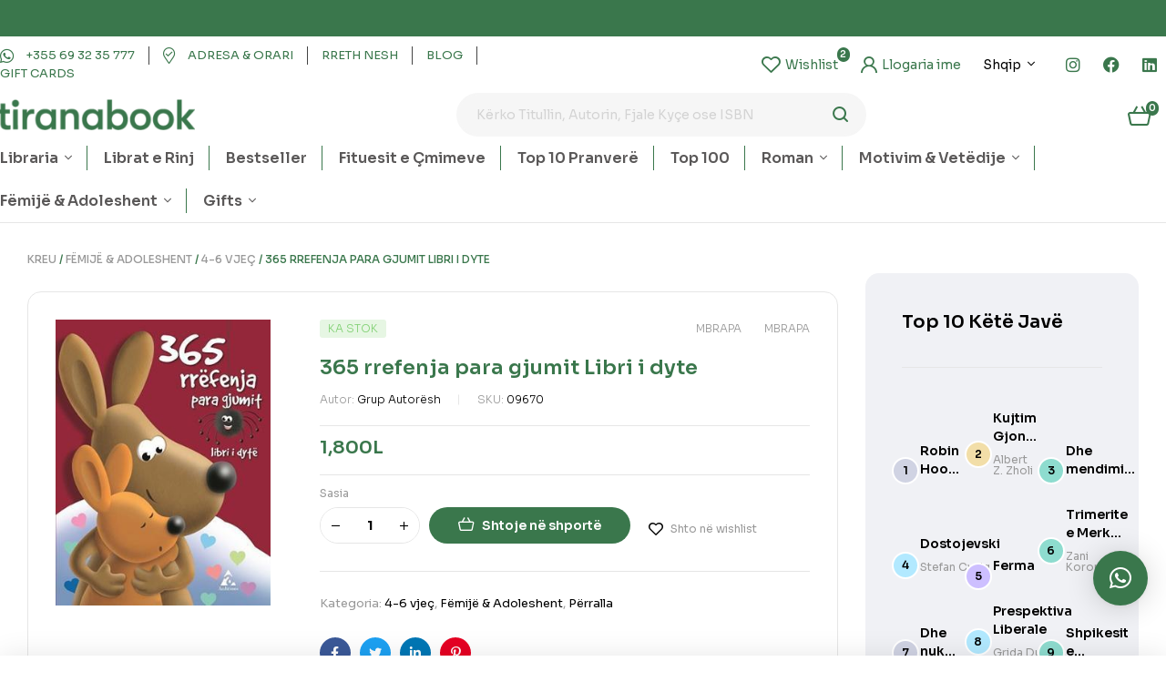

--- FILE ---
content_type: text/html; charset=UTF-8
request_url: https://tiranabook.al/product/365-rrefenja-para-gjumit-libri-i-dyte/
body_size: 52810
content:

<!doctype html>
<html lang="sq">
<head>
	<meta charset="UTF-8">
	<meta name="viewport" content="width=device-width, initial-scale=1.0, maximum-scale=1.0">
	<link rel="profile" href="//gmpg.org/xfn/11">
	<title>365 rrefenja para gjumit Libri i dyte &#8211; tiranabook</title>

<meta name='robots' content='max-image-preview:large' />
<link rel="dns-prefetch" href="//fonts.googleapis.com">
<link rel="dns-prefetch" href="//s.w.org">
<link rel='dns-prefetch' href='//www.googletagmanager.com' />
<link rel='dns-prefetch' href='//fonts.googleapis.com' />
<link rel="alternate" type="application/rss+xml" title="tiranabook &raquo; Prurje" href="https://tiranabook.al/feed/" />
<link rel="alternate" type="application/rss+xml" title="tiranabook &raquo; Prurje për Komentet" href="https://tiranabook.al/comments/feed/" />
<link rel="alternate" type="application/rss+xml" title="tiranabook &raquo; Prurje për Komentet te 365 rrefenja para gjumit Libri i dyte" href="https://tiranabook.al/product/365-rrefenja-para-gjumit-libri-i-dyte/feed/" />

<link rel='stylesheet' id='hfe-widgets-style-css' href='https://tiranabook.al/wp-content/plugins/header-footer-elementor/inc/widgets-css/frontend.css?ver=1.6.34' media='all' />
<link rel='stylesheet' id='wp-block-library-css' href='https://tiranabook.al/wp-includes/css/dist/block-library/style.min.css?ver=6.5.5' media='all' />
<style id='wp-block-library-theme-inline-css'>
.wp-block-audio figcaption{color:#555;font-size:13px;text-align:center}.is-dark-theme .wp-block-audio figcaption{color:#ffffffa6}.wp-block-audio{margin:0 0 1em}.wp-block-code{border:1px solid #ccc;border-radius:4px;font-family:Menlo,Consolas,monaco,monospace;padding:.8em 1em}.wp-block-embed figcaption{color:#555;font-size:13px;text-align:center}.is-dark-theme .wp-block-embed figcaption{color:#ffffffa6}.wp-block-embed{margin:0 0 1em}.blocks-gallery-caption{color:#555;font-size:13px;text-align:center}.is-dark-theme .blocks-gallery-caption{color:#ffffffa6}.wp-block-image figcaption{color:#555;font-size:13px;text-align:center}.is-dark-theme .wp-block-image figcaption{color:#ffffffa6}.wp-block-image{margin:0 0 1em}.wp-block-pullquote{border-bottom:4px solid;border-top:4px solid;color:currentColor;margin-bottom:1.75em}.wp-block-pullquote cite,.wp-block-pullquote footer,.wp-block-pullquote__citation{color:currentColor;font-size:.8125em;font-style:normal;text-transform:uppercase}.wp-block-quote{border-left:.25em solid;margin:0 0 1.75em;padding-left:1em}.wp-block-quote cite,.wp-block-quote footer{color:currentColor;font-size:.8125em;font-style:normal;position:relative}.wp-block-quote.has-text-align-right{border-left:none;border-right:.25em solid;padding-left:0;padding-right:1em}.wp-block-quote.has-text-align-center{border:none;padding-left:0}.wp-block-quote.is-large,.wp-block-quote.is-style-large,.wp-block-quote.is-style-plain{border:none}.wp-block-search .wp-block-search__label{font-weight:700}.wp-block-search__button{border:1px solid #ccc;padding:.375em .625em}:where(.wp-block-group.has-background){padding:1.25em 2.375em}.wp-block-separator.has-css-opacity{opacity:.4}.wp-block-separator{border:none;border-bottom:2px solid;margin-left:auto;margin-right:auto}.wp-block-separator.has-alpha-channel-opacity{opacity:1}.wp-block-separator:not(.is-style-wide):not(.is-style-dots){width:100px}.wp-block-separator.has-background:not(.is-style-dots){border-bottom:none;height:1px}.wp-block-separator.has-background:not(.is-style-wide):not(.is-style-dots){height:2px}.wp-block-table{margin:0 0 1em}.wp-block-table td,.wp-block-table th{word-break:normal}.wp-block-table figcaption{color:#555;font-size:13px;text-align:center}.is-dark-theme .wp-block-table figcaption{color:#ffffffa6}.wp-block-video figcaption{color:#555;font-size:13px;text-align:center}.is-dark-theme .wp-block-video figcaption{color:#ffffffa6}.wp-block-video{margin:0 0 1em}.wp-block-template-part.has-background{margin-bottom:0;margin-top:0;padding:1.25em 2.375em}
</style>
<link rel='stylesheet' id='bookory-gutenberg-blocks-css' href='https://tiranabook.al/wp-content/themes/bookory/assets/css/base/gutenberg-blocks.css?ver=1.2.1' media='all' />
<style id='classic-theme-styles-inline-css'>
/*! This file is auto-generated */
.wp-block-button__link{color:#fff;background-color:#32373c;border-radius:9999px;box-shadow:none;text-decoration:none;padding:calc(.667em + 2px) calc(1.333em + 2px);font-size:1.125em}.wp-block-file__button{background:#32373c;color:#fff;text-decoration:none}
</style>
<style id='global-styles-inline-css'>
body{--wp--preset--color--black: #000000;--wp--preset--color--cyan-bluish-gray: #abb8c3;--wp--preset--color--white: #ffffff;--wp--preset--color--pale-pink: #f78da7;--wp--preset--color--vivid-red: #cf2e2e;--wp--preset--color--luminous-vivid-orange: #ff6900;--wp--preset--color--luminous-vivid-amber: #fcb900;--wp--preset--color--light-green-cyan: #7bdcb5;--wp--preset--color--vivid-green-cyan: #00d084;--wp--preset--color--pale-cyan-blue: #8ed1fc;--wp--preset--color--vivid-cyan-blue: #0693e3;--wp--preset--color--vivid-purple: #9b51e0;--wp--preset--gradient--vivid-cyan-blue-to-vivid-purple: linear-gradient(135deg,rgba(6,147,227,1) 0%,rgb(155,81,224) 100%);--wp--preset--gradient--light-green-cyan-to-vivid-green-cyan: linear-gradient(135deg,rgb(122,220,180) 0%,rgb(0,208,130) 100%);--wp--preset--gradient--luminous-vivid-amber-to-luminous-vivid-orange: linear-gradient(135deg,rgba(252,185,0,1) 0%,rgba(255,105,0,1) 100%);--wp--preset--gradient--luminous-vivid-orange-to-vivid-red: linear-gradient(135deg,rgba(255,105,0,1) 0%,rgb(207,46,46) 100%);--wp--preset--gradient--very-light-gray-to-cyan-bluish-gray: linear-gradient(135deg,rgb(238,238,238) 0%,rgb(169,184,195) 100%);--wp--preset--gradient--cool-to-warm-spectrum: linear-gradient(135deg,rgb(74,234,220) 0%,rgb(151,120,209) 20%,rgb(207,42,186) 40%,rgb(238,44,130) 60%,rgb(251,105,98) 80%,rgb(254,248,76) 100%);--wp--preset--gradient--blush-light-purple: linear-gradient(135deg,rgb(255,206,236) 0%,rgb(152,150,240) 100%);--wp--preset--gradient--blush-bordeaux: linear-gradient(135deg,rgb(254,205,165) 0%,rgb(254,45,45) 50%,rgb(107,0,62) 100%);--wp--preset--gradient--luminous-dusk: linear-gradient(135deg,rgb(255,203,112) 0%,rgb(199,81,192) 50%,rgb(65,88,208) 100%);--wp--preset--gradient--pale-ocean: linear-gradient(135deg,rgb(255,245,203) 0%,rgb(182,227,212) 50%,rgb(51,167,181) 100%);--wp--preset--gradient--electric-grass: linear-gradient(135deg,rgb(202,248,128) 0%,rgb(113,206,126) 100%);--wp--preset--gradient--midnight: linear-gradient(135deg,rgb(2,3,129) 0%,rgb(40,116,252) 100%);--wp--preset--font-size--small: 14px;--wp--preset--font-size--medium: 23px;--wp--preset--font-size--large: 26px;--wp--preset--font-size--x-large: 42px;--wp--preset--font-size--normal: 16px;--wp--preset--font-size--huge: 37px;--wp--preset--spacing--20: 0.44rem;--wp--preset--spacing--30: 0.67rem;--wp--preset--spacing--40: 1rem;--wp--preset--spacing--50: 1.5rem;--wp--preset--spacing--60: 2.25rem;--wp--preset--spacing--70: 3.38rem;--wp--preset--spacing--80: 5.06rem;--wp--preset--shadow--natural: 6px 6px 9px rgba(0, 0, 0, 0.2);--wp--preset--shadow--deep: 12px 12px 50px rgba(0, 0, 0, 0.4);--wp--preset--shadow--sharp: 6px 6px 0px rgba(0, 0, 0, 0.2);--wp--preset--shadow--outlined: 6px 6px 0px -3px rgba(255, 255, 255, 1), 6px 6px rgba(0, 0, 0, 1);--wp--preset--shadow--crisp: 6px 6px 0px rgba(0, 0, 0, 1);}:where(.is-layout-flex){gap: 0.5em;}:where(.is-layout-grid){gap: 0.5em;}body .is-layout-flex{display: flex;}body .is-layout-flex{flex-wrap: wrap;align-items: center;}body .is-layout-flex > *{margin: 0;}body .is-layout-grid{display: grid;}body .is-layout-grid > *{margin: 0;}:where(.wp-block-columns.is-layout-flex){gap: 2em;}:where(.wp-block-columns.is-layout-grid){gap: 2em;}:where(.wp-block-post-template.is-layout-flex){gap: 1.25em;}:where(.wp-block-post-template.is-layout-grid){gap: 1.25em;}.has-black-color{color: var(--wp--preset--color--black) !important;}.has-cyan-bluish-gray-color{color: var(--wp--preset--color--cyan-bluish-gray) !important;}.has-white-color{color: var(--wp--preset--color--white) !important;}.has-pale-pink-color{color: var(--wp--preset--color--pale-pink) !important;}.has-vivid-red-color{color: var(--wp--preset--color--vivid-red) !important;}.has-luminous-vivid-orange-color{color: var(--wp--preset--color--luminous-vivid-orange) !important;}.has-luminous-vivid-amber-color{color: var(--wp--preset--color--luminous-vivid-amber) !important;}.has-light-green-cyan-color{color: var(--wp--preset--color--light-green-cyan) !important;}.has-vivid-green-cyan-color{color: var(--wp--preset--color--vivid-green-cyan) !important;}.has-pale-cyan-blue-color{color: var(--wp--preset--color--pale-cyan-blue) !important;}.has-vivid-cyan-blue-color{color: var(--wp--preset--color--vivid-cyan-blue) !important;}.has-vivid-purple-color{color: var(--wp--preset--color--vivid-purple) !important;}.has-black-background-color{background-color: var(--wp--preset--color--black) !important;}.has-cyan-bluish-gray-background-color{background-color: var(--wp--preset--color--cyan-bluish-gray) !important;}.has-white-background-color{background-color: var(--wp--preset--color--white) !important;}.has-pale-pink-background-color{background-color: var(--wp--preset--color--pale-pink) !important;}.has-vivid-red-background-color{background-color: var(--wp--preset--color--vivid-red) !important;}.has-luminous-vivid-orange-background-color{background-color: var(--wp--preset--color--luminous-vivid-orange) !important;}.has-luminous-vivid-amber-background-color{background-color: var(--wp--preset--color--luminous-vivid-amber) !important;}.has-light-green-cyan-background-color{background-color: var(--wp--preset--color--light-green-cyan) !important;}.has-vivid-green-cyan-background-color{background-color: var(--wp--preset--color--vivid-green-cyan) !important;}.has-pale-cyan-blue-background-color{background-color: var(--wp--preset--color--pale-cyan-blue) !important;}.has-vivid-cyan-blue-background-color{background-color: var(--wp--preset--color--vivid-cyan-blue) !important;}.has-vivid-purple-background-color{background-color: var(--wp--preset--color--vivid-purple) !important;}.has-black-border-color{border-color: var(--wp--preset--color--black) !important;}.has-cyan-bluish-gray-border-color{border-color: var(--wp--preset--color--cyan-bluish-gray) !important;}.has-white-border-color{border-color: var(--wp--preset--color--white) !important;}.has-pale-pink-border-color{border-color: var(--wp--preset--color--pale-pink) !important;}.has-vivid-red-border-color{border-color: var(--wp--preset--color--vivid-red) !important;}.has-luminous-vivid-orange-border-color{border-color: var(--wp--preset--color--luminous-vivid-orange) !important;}.has-luminous-vivid-amber-border-color{border-color: var(--wp--preset--color--luminous-vivid-amber) !important;}.has-light-green-cyan-border-color{border-color: var(--wp--preset--color--light-green-cyan) !important;}.has-vivid-green-cyan-border-color{border-color: var(--wp--preset--color--vivid-green-cyan) !important;}.has-pale-cyan-blue-border-color{border-color: var(--wp--preset--color--pale-cyan-blue) !important;}.has-vivid-cyan-blue-border-color{border-color: var(--wp--preset--color--vivid-cyan-blue) !important;}.has-vivid-purple-border-color{border-color: var(--wp--preset--color--vivid-purple) !important;}.has-vivid-cyan-blue-to-vivid-purple-gradient-background{background: var(--wp--preset--gradient--vivid-cyan-blue-to-vivid-purple) !important;}.has-light-green-cyan-to-vivid-green-cyan-gradient-background{background: var(--wp--preset--gradient--light-green-cyan-to-vivid-green-cyan) !important;}.has-luminous-vivid-amber-to-luminous-vivid-orange-gradient-background{background: var(--wp--preset--gradient--luminous-vivid-amber-to-luminous-vivid-orange) !important;}.has-luminous-vivid-orange-to-vivid-red-gradient-background{background: var(--wp--preset--gradient--luminous-vivid-orange-to-vivid-red) !important;}.has-very-light-gray-to-cyan-bluish-gray-gradient-background{background: var(--wp--preset--gradient--very-light-gray-to-cyan-bluish-gray) !important;}.has-cool-to-warm-spectrum-gradient-background{background: var(--wp--preset--gradient--cool-to-warm-spectrum) !important;}.has-blush-light-purple-gradient-background{background: var(--wp--preset--gradient--blush-light-purple) !important;}.has-blush-bordeaux-gradient-background{background: var(--wp--preset--gradient--blush-bordeaux) !important;}.has-luminous-dusk-gradient-background{background: var(--wp--preset--gradient--luminous-dusk) !important;}.has-pale-ocean-gradient-background{background: var(--wp--preset--gradient--pale-ocean) !important;}.has-electric-grass-gradient-background{background: var(--wp--preset--gradient--electric-grass) !important;}.has-midnight-gradient-background{background: var(--wp--preset--gradient--midnight) !important;}.has-small-font-size{font-size: var(--wp--preset--font-size--small) !important;}.has-medium-font-size{font-size: var(--wp--preset--font-size--medium) !important;}.has-large-font-size{font-size: var(--wp--preset--font-size--large) !important;}.has-x-large-font-size{font-size: var(--wp--preset--font-size--x-large) !important;}
.wp-block-navigation a:where(:not(.wp-element-button)){color: inherit;}
:where(.wp-block-post-template.is-layout-flex){gap: 1.25em;}:where(.wp-block-post-template.is-layout-grid){gap: 1.25em;}
:where(.wp-block-columns.is-layout-flex){gap: 2em;}:where(.wp-block-columns.is-layout-grid){gap: 2em;}
.wp-block-pullquote{font-size: 1.5em;line-height: 1.6;}
</style>
<link rel='stylesheet' id='contact-form-7-css' href='https://tiranabook.al/wp-content/plugins/contact-form-7/includes/css/styles.css?ver=5.9.5' media='all' />
<link rel='stylesheet' id='mas-wc-brands-style-css' href='https://tiranabook.al/wp-content/plugins/mas-woocommerce-brands/assets/css/style.css?ver=1.0.9' media='all' />
<link rel='stylesheet' id='photoswipe-css' href='https://tiranabook.al/wp-content/plugins/woocommerce/assets/css/photoswipe/photoswipe.min.css?ver=8.9.3' media='all' />
<link rel='stylesheet' id='photoswipe-default-skin-css' href='https://tiranabook.al/wp-content/plugins/woocommerce/assets/css/photoswipe/default-skin/default-skin.min.css?ver=8.9.3' media='all' />
<style id='woocommerce-inline-inline-css'>
.woocommerce form .form-row .required { visibility: visible; }
</style>
<link rel='stylesheet' id='hfe-style-css' href='https://tiranabook.al/wp-content/plugins/header-footer-elementor/assets/css/header-footer-elementor.css?ver=1.6.34' media='all' />
<link rel='stylesheet' id='elementor-icons-css' href='https://tiranabook.al/wp-content/plugins/elementor/assets/lib/eicons/css/elementor-icons.min.css?ver=5.29.0' media='all' />
<link rel='stylesheet' id='elementor-frontend-css' href='https://tiranabook.al/wp-content/uploads/elementor/css/custom-frontend-lite.min.css?ver=1716812787' media='all' />
<link rel='stylesheet' id='swiper-css' href='https://tiranabook.al/wp-content/plugins/elementor/assets/lib/swiper/v8/css/swiper.min.css?ver=8.4.5' media='all' />
<link rel='stylesheet' id='elementor-post-7-css' href='https://tiranabook.al/wp-content/uploads/elementor/css/post-7.css?ver=1716812788' media='all' />
<link rel='stylesheet' id='elementor-pro-css' href='https://tiranabook.al/wp-content/uploads/elementor/css/custom-pro-frontend-lite.min.css?ver=1716812787' media='all' />
<link rel='stylesheet' id='elementor-global-css' href='https://tiranabook.al/wp-content/uploads/elementor/css/global.css?ver=1716812791' media='all' />
<link rel='stylesheet' id='elementor-post-125-css' href='https://tiranabook.al/wp-content/uploads/elementor/css/post-125.css?ver=1745845523' media='all' />
<link rel='stylesheet' id='elementor-post-329-css' href='https://tiranabook.al/wp-content/uploads/elementor/css/post-329.css?ver=1716812793' media='all' />
<link rel='stylesheet' id='elementor-post-751-css' href='https://tiranabook.al/wp-content/uploads/elementor/css/post-751.css?ver=1716812793' media='all' />
<link rel='stylesheet' id='slick-css' href='https://tiranabook.al/wp-content/plugins/woo-smart-quick-view/assets/libs/slick/slick.css?ver=6.5.5' media='all' />
<link rel='stylesheet' id='perfect-scrollbar-css' href='https://tiranabook.al/wp-content/plugins/woo-smart-quick-view/assets/libs/perfect-scrollbar/css/perfect-scrollbar.min.css?ver=6.5.5' media='all' />
<link rel='stylesheet' id='perfect-scrollbar-wpc-css' href='https://tiranabook.al/wp-content/plugins/woo-smart-quick-view/assets/libs/perfect-scrollbar/css/custom-theme.css?ver=6.5.5' media='all' />
<link rel='stylesheet' id='magnific-popup-css' href='https://tiranabook.al/wp-content/themes/bookory/assets/css/libs/magnific-popup.css?ver=1.2.1' media='all' />
<link rel='stylesheet' id='woosq-feather-css' href='https://tiranabook.al/wp-content/plugins/woo-smart-quick-view/assets/libs/feather/feather.css?ver=6.5.5' media='all' />
<link rel='stylesheet' id='woosq-frontend-css' href='https://tiranabook.al/wp-content/plugins/woo-smart-quick-view/assets/css/frontend.css?ver=4.0.4' media='all' />
<link rel='stylesheet' id='woosw-icons-css' href='https://tiranabook.al/wp-content/plugins/woo-smart-wishlist/assets/css/icons.css?ver=4.8.6' media='all' />
<link rel='stylesheet' id='woosw-frontend-css' href='https://tiranabook.al/wp-content/plugins/woo-smart-wishlist/assets/css/frontend.css?ver=4.8.6' media='all' />
<style id='woosw-frontend-inline-css'>
.woosw-popup .woosw-popup-inner .woosw-popup-content .woosw-popup-content-bot .woosw-notice { background-color: #5fbd74; } .woosw-popup .woosw-popup-inner .woosw-popup-content .woosw-popup-content-bot .woosw-popup-content-bot-inner a:hover { color: #5fbd74; border-color: #5fbd74; } 
</style>
<link rel='stylesheet' id='bookory-style-css' href='https://tiranabook.al/wp-content/themes/bookory/style.css?ver=1.2.1' media='all' />
<style id='bookory-style-inline-css'>
body{--primary:#3A774C;--primary_hover:#48704C;--text:#444444;--accent:#000000;--lighter:#999999;--border:#E6E6E6;}
@media(max-width:1366px){body.theme-bookory [data-elementor-columns-laptop="1"] .column-item{flex: 0 0 100%; max-width: 100%;}.woocommerce.columns-laptop-1 ul.products li.product{flex: 0 0 100%; max-width: 100%;}body.theme-bookory [data-elementor-columns-laptop="2"] .column-item{flex: 0 0 50%; max-width: 50%;}.woocommerce.columns-laptop-2 ul.products li.product{flex: 0 0 50%; max-width: 50%;}body.theme-bookory [data-elementor-columns-laptop="3"] .column-item{flex: 0 0 33.3333333333%; max-width: 33.3333333333%;}.woocommerce.columns-laptop-3 ul.products li.product{flex: 0 0 33.3333333333%; max-width: 33.3333333333%;}body.theme-bookory [data-elementor-columns-laptop="4"] .column-item{flex: 0 0 25%; max-width: 25%;}.woocommerce.columns-laptop-4 ul.products li.product{flex: 0 0 25%; max-width: 25%;}body.theme-bookory [data-elementor-columns-laptop="5"] .column-item{flex: 0 0 20%; max-width: 20%;}.woocommerce.columns-laptop-5 ul.products li.product{flex: 0 0 20%; max-width: 20%;}body.theme-bookory [data-elementor-columns-laptop="6"] .column-item{flex: 0 0 16.6666666667%; max-width: 16.6666666667%;}.woocommerce.columns-laptop-6 ul.products li.product{flex: 0 0 16.6666666667%; max-width: 16.6666666667%;}body.theme-bookory [data-elementor-columns-laptop="7"] .column-item{flex: 0 0 14.2857142857%; max-width: 14.2857142857%;}.woocommerce.columns-laptop-7 ul.products li.product{flex: 0 0 14.2857142857%; max-width: 14.2857142857%;}body.theme-bookory [data-elementor-columns-laptop="8"] .column-item{flex: 0 0 12.5%; max-width: 12.5%;}.woocommerce.columns-laptop-8 ul.products li.product{flex: 0 0 12.5%; max-width: 12.5%;}}@media(max-width:1200px){body.theme-bookory [data-elementor-columns-tablet-extra="1"] .column-item{flex: 0 0 100%; max-width: 100%;}.woocommerce.columns-tablet-extra-1 ul.products li.product{flex: 0 0 100%; max-width: 100%;}body.theme-bookory [data-elementor-columns-tablet-extra="2"] .column-item{flex: 0 0 50%; max-width: 50%;}.woocommerce.columns-tablet-extra-2 ul.products li.product{flex: 0 0 50%; max-width: 50%;}body.theme-bookory [data-elementor-columns-tablet-extra="3"] .column-item{flex: 0 0 33.3333333333%; max-width: 33.3333333333%;}.woocommerce.columns-tablet-extra-3 ul.products li.product{flex: 0 0 33.3333333333%; max-width: 33.3333333333%;}body.theme-bookory [data-elementor-columns-tablet-extra="4"] .column-item{flex: 0 0 25%; max-width: 25%;}.woocommerce.columns-tablet-extra-4 ul.products li.product{flex: 0 0 25%; max-width: 25%;}body.theme-bookory [data-elementor-columns-tablet-extra="5"] .column-item{flex: 0 0 20%; max-width: 20%;}.woocommerce.columns-tablet-extra-5 ul.products li.product{flex: 0 0 20%; max-width: 20%;}body.theme-bookory [data-elementor-columns-tablet-extra="6"] .column-item{flex: 0 0 16.6666666667%; max-width: 16.6666666667%;}.woocommerce.columns-tablet-extra-6 ul.products li.product{flex: 0 0 16.6666666667%; max-width: 16.6666666667%;}body.theme-bookory [data-elementor-columns-tablet-extra="7"] .column-item{flex: 0 0 14.2857142857%; max-width: 14.2857142857%;}.woocommerce.columns-tablet-extra-7 ul.products li.product{flex: 0 0 14.2857142857%; max-width: 14.2857142857%;}body.theme-bookory [data-elementor-columns-tablet-extra="8"] .column-item{flex: 0 0 12.5%; max-width: 12.5%;}.woocommerce.columns-tablet-extra-8 ul.products li.product{flex: 0 0 12.5%; max-width: 12.5%;}}@media(max-width:1024px){body.theme-bookory [data-elementor-columns-tablet="1"] .column-item{flex: 0 0 100%; max-width: 100%;}.woocommerce.columns-tablet-1 ul.products li.product{flex: 0 0 100%; max-width: 100%;}body.theme-bookory [data-elementor-columns-tablet="2"] .column-item{flex: 0 0 50%; max-width: 50%;}.woocommerce.columns-tablet-2 ul.products li.product{flex: 0 0 50%; max-width: 50%;}body.theme-bookory [data-elementor-columns-tablet="3"] .column-item{flex: 0 0 33.3333333333%; max-width: 33.3333333333%;}.woocommerce.columns-tablet-3 ul.products li.product{flex: 0 0 33.3333333333%; max-width: 33.3333333333%;}body.theme-bookory [data-elementor-columns-tablet="4"] .column-item{flex: 0 0 25%; max-width: 25%;}.woocommerce.columns-tablet-4 ul.products li.product{flex: 0 0 25%; max-width: 25%;}body.theme-bookory [data-elementor-columns-tablet="5"] .column-item{flex: 0 0 20%; max-width: 20%;}.woocommerce.columns-tablet-5 ul.products li.product{flex: 0 0 20%; max-width: 20%;}body.theme-bookory [data-elementor-columns-tablet="6"] .column-item{flex: 0 0 16.6666666667%; max-width: 16.6666666667%;}.woocommerce.columns-tablet-6 ul.products li.product{flex: 0 0 16.6666666667%; max-width: 16.6666666667%;}body.theme-bookory [data-elementor-columns-tablet="7"] .column-item{flex: 0 0 14.2857142857%; max-width: 14.2857142857%;}.woocommerce.columns-tablet-7 ul.products li.product{flex: 0 0 14.2857142857%; max-width: 14.2857142857%;}body.theme-bookory [data-elementor-columns-tablet="8"] .column-item{flex: 0 0 12.5%; max-width: 12.5%;}.woocommerce.columns-tablet-8 ul.products li.product{flex: 0 0 12.5%; max-width: 12.5%;}}@media(max-width:880px){body.theme-bookory [data-elementor-columns-mobile-extra="1"] .column-item{flex: 0 0 100%; max-width: 100%;}.woocommerce.columns-mobile-extra-1 ul.products li.product{flex: 0 0 100%; max-width: 100%;}body.theme-bookory [data-elementor-columns-mobile-extra="2"] .column-item{flex: 0 0 50%; max-width: 50%;}.woocommerce.columns-mobile-extra-2 ul.products li.product{flex: 0 0 50%; max-width: 50%;}body.theme-bookory [data-elementor-columns-mobile-extra="3"] .column-item{flex: 0 0 33.3333333333%; max-width: 33.3333333333%;}.woocommerce.columns-mobile-extra-3 ul.products li.product{flex: 0 0 33.3333333333%; max-width: 33.3333333333%;}body.theme-bookory [data-elementor-columns-mobile-extra="4"] .column-item{flex: 0 0 25%; max-width: 25%;}.woocommerce.columns-mobile-extra-4 ul.products li.product{flex: 0 0 25%; max-width: 25%;}body.theme-bookory [data-elementor-columns-mobile-extra="5"] .column-item{flex: 0 0 20%; max-width: 20%;}.woocommerce.columns-mobile-extra-5 ul.products li.product{flex: 0 0 20%; max-width: 20%;}body.theme-bookory [data-elementor-columns-mobile-extra="6"] .column-item{flex: 0 0 16.6666666667%; max-width: 16.6666666667%;}.woocommerce.columns-mobile-extra-6 ul.products li.product{flex: 0 0 16.6666666667%; max-width: 16.6666666667%;}body.theme-bookory [data-elementor-columns-mobile-extra="7"] .column-item{flex: 0 0 14.2857142857%; max-width: 14.2857142857%;}.woocommerce.columns-mobile-extra-7 ul.products li.product{flex: 0 0 14.2857142857%; max-width: 14.2857142857%;}body.theme-bookory [data-elementor-columns-mobile-extra="8"] .column-item{flex: 0 0 12.5%; max-width: 12.5%;}.woocommerce.columns-mobile-extra-8 ul.products li.product{flex: 0 0 12.5%; max-width: 12.5%;}}@media(max-width:767px){body.theme-bookory [data-elementor-columns-mobile="1"] .column-item{flex: 0 0 100%; max-width: 100%;}.woocommerce.columns-mobile-1 ul.products li.product{flex: 0 0 100%; max-width: 100%;}body.theme-bookory [data-elementor-columns-mobile="2"] .column-item{flex: 0 0 50%; max-width: 50%;}.woocommerce.columns-mobile-2 ul.products li.product{flex: 0 0 50%; max-width: 50%;}body.theme-bookory [data-elementor-columns-mobile="3"] .column-item{flex: 0 0 33.3333333333%; max-width: 33.3333333333%;}.woocommerce.columns-mobile-3 ul.products li.product{flex: 0 0 33.3333333333%; max-width: 33.3333333333%;}body.theme-bookory [data-elementor-columns-mobile="4"] .column-item{flex: 0 0 25%; max-width: 25%;}.woocommerce.columns-mobile-4 ul.products li.product{flex: 0 0 25%; max-width: 25%;}body.theme-bookory [data-elementor-columns-mobile="5"] .column-item{flex: 0 0 20%; max-width: 20%;}.woocommerce.columns-mobile-5 ul.products li.product{flex: 0 0 20%; max-width: 20%;}body.theme-bookory [data-elementor-columns-mobile="6"] .column-item{flex: 0 0 16.6666666667%; max-width: 16.6666666667%;}.woocommerce.columns-mobile-6 ul.products li.product{flex: 0 0 16.6666666667%; max-width: 16.6666666667%;}body.theme-bookory [data-elementor-columns-mobile="7"] .column-item{flex: 0 0 14.2857142857%; max-width: 14.2857142857%;}.woocommerce.columns-mobile-7 ul.products li.product{flex: 0 0 14.2857142857%; max-width: 14.2857142857%;}body.theme-bookory [data-elementor-columns-mobile="8"] .column-item{flex: 0 0 12.5%; max-width: 12.5%;}.woocommerce.columns-mobile-8 ul.products li.product{flex: 0 0 12.5%; max-width: 12.5%;}}
</style>
<link rel='stylesheet' id='slick-theme-css' href='https://tiranabook.al/wp-content/themes/bookory/assets/css/base/slick-theme.css?ver=1.2.1' media='all' />
<link rel='stylesheet' id='bookory-fonts-css' href='//fonts.googleapis.com/css?family=Sora:300,400,500,600,700&#038;subset=latin%2Clatin-ext&#038;display=swap' media='all' />
<link rel='stylesheet' id='elementor-post-4757-css' href='https://tiranabook.al/wp-content/uploads/elementor/css/post-4757.css?ver=1716812793' media='all' />
<link rel='stylesheet' id='qlwapp-css' href='https://tiranabook.al/wp-content/plugins/wp-whatsapp-chat/build/frontend/css/style.css?ver=7.3.8' media='all' />
<link rel='stylesheet' id='bookory-elementor-css' href='https://tiranabook.al/wp-content/themes/bookory/assets/css/base/elementor.css?ver=1.2.1' media='all' />
<link rel='stylesheet' id='bookory-woocommerce-style-css' href='https://tiranabook.al/wp-content/themes/bookory/assets/css/woocommerce/woocommerce.css?ver=1.2.1' media='all' />
<link rel='stylesheet' id='tooltipster-css' href='https://tiranabook.al/wp-content/themes/bookory/assets/css/libs/tooltipster.bundle.min.css?ver=1.2.1' media='all' />
<link rel='stylesheet' id='bookory-child-style-css' href='https://tiranabook.al/wp-content/themes/bookory-child/style.css?ver=1.2.1' media='all' />
<link rel='stylesheet' id='google-fonts-1-css' href='https://fonts.googleapis.com/css?family=Sora%3A100%2C100italic%2C200%2C200italic%2C300%2C300italic%2C400%2C400italic%2C500%2C500italic%2C600%2C600italic%2C700%2C700italic%2C800%2C800italic%2C900%2C900italic&#038;display=auto&#038;ver=6.5.5' media='all' />
<link rel='stylesheet' id='elementor-icons-shared-0-css' href='https://tiranabook.al/wp-content/plugins/elementor/assets/lib/font-awesome/css/fontawesome.min.css?ver=5.15.3' media='all' />
<link rel='stylesheet' id='elementor-icons-fa-solid-css' href='https://tiranabook.al/wp-content/plugins/elementor/assets/lib/font-awesome/css/solid.min.css?ver=5.15.3' media='all' />
<link rel='stylesheet' id='elementor-icons-fa-regular-css' href='https://tiranabook.al/wp-content/plugins/elementor/assets/lib/font-awesome/css/regular.min.css?ver=5.15.3' media='all' />
<link rel='stylesheet' id='elementor-icons-fa-brands-css' href='https://tiranabook.al/wp-content/plugins/elementor/assets/lib/font-awesome/css/brands.min.css?ver=5.15.3' media='all' />
<link rel="preconnect" href="https://fonts.gstatic.com/" crossorigin><script type="text/template" id="tmpl-variation-template">
	<div class="woocommerce-variation-description">{{{ data.variation.variation_description }}}</div>
	<div class="woocommerce-variation-price">{{{ data.variation.price_html }}}</div>
	<div class="woocommerce-variation-availability">{{{ data.variation.availability_html }}}</div>
</script>
<script type="text/template" id="tmpl-unavailable-variation-template">
	<p>Na ndjeni, ky produkt s’është i passhëm. Ju lutemi, zgjidhni një ndërthurje tjetër.</p>
</script>
<script src="https://tiranabook.al/wp-includes/js/jquery/jquery.min.js?ver=3.7.1" id="jquery-core-js"></script>
<script src="https://tiranabook.al/wp-includes/js/jquery/jquery-migrate.min.js?ver=3.4.1" id="jquery-migrate-js"></script>
<script src="https://tiranabook.al/wp-content/plugins/woocommerce/assets/js/jquery-blockui/jquery.blockUI.min.js?ver=2.7.0-wc.8.9.3" id="jquery-blockui-js" data-wp-strategy="defer"></script>
<script id="wc-add-to-cart-js-extra">
var wc_add_to_cart_params = {"ajax_url":"\/wp-admin\/admin-ajax.php","wc_ajax_url":"\/?wc-ajax=%%endpoint%%","i18n_view_cart":"","cart_url":"https:\/\/tiranabook.al\/cart\/","is_cart":"","cart_redirect_after_add":"no"};
</script>
<script src="https://tiranabook.al/wp-content/plugins/woocommerce/assets/js/frontend/add-to-cart.min.js?ver=8.9.3" id="wc-add-to-cart-js" defer data-wp-strategy="defer"></script>
<script src="https://tiranabook.al/wp-content/plugins/woocommerce/assets/js/zoom/jquery.zoom.min.js?ver=1.7.21-wc.8.9.3" id="zoom-js" defer data-wp-strategy="defer"></script>
<script src="https://tiranabook.al/wp-content/plugins/woocommerce/assets/js/flexslider/jquery.flexslider.min.js?ver=2.7.2-wc.8.9.3" id="flexslider-js" defer data-wp-strategy="defer"></script>
<script src="https://tiranabook.al/wp-content/plugins/woocommerce/assets/js/photoswipe/photoswipe.min.js?ver=4.1.1-wc.8.9.3" id="photoswipe-js" defer data-wp-strategy="defer"></script>
<script src="https://tiranabook.al/wp-content/plugins/woocommerce/assets/js/photoswipe/photoswipe-ui-default.min.js?ver=4.1.1-wc.8.9.3" id="photoswipe-ui-default-js" defer data-wp-strategy="defer"></script>
<script id="wc-single-product-js-extra">
var wc_single_product_params = {"i18n_required_rating_text":"Ju lutemi, p\u00ebrzgjidhni nj\u00eb vler\u00ebsim","review_rating_required":"yes","flexslider":{"rtl":false,"animation":"slide","smoothHeight":true,"directionNav":false,"controlNav":"thumbnails","slideshow":false,"animationSpeed":500,"animationLoop":false,"allowOneSlide":false},"zoom_enabled":"1","zoom_options":[],"photoswipe_enabled":"1","photoswipe_options":{"shareEl":false,"closeOnScroll":false,"history":false,"hideAnimationDuration":0,"showAnimationDuration":0},"flexslider_enabled":"1"};
</script>
<script src="https://tiranabook.al/wp-content/plugins/woocommerce/assets/js/frontend/single-product.min.js?ver=8.9.3" id="wc-single-product-js" defer data-wp-strategy="defer"></script>
<script src="https://tiranabook.al/wp-content/plugins/woocommerce/assets/js/js-cookie/js.cookie.min.js?ver=2.1.4-wc.8.9.3" id="js-cookie-js" data-wp-strategy="defer"></script>
<script id="woocommerce-js-extra">
var woocommerce_params = {"ajax_url":"\/wp-admin\/admin-ajax.php","wc_ajax_url":"\/?wc-ajax=%%endpoint%%"};
</script>
<script src="https://tiranabook.al/wp-content/plugins/woocommerce/assets/js/frontend/woocommerce.min.js?ver=8.9.3" id="woocommerce-js" defer data-wp-strategy="defer"></script>
<script src="https://tiranabook.al/wp-includes/js/underscore.min.js?ver=1.13.4" id="underscore-js"></script>
<script id="wp-util-js-extra">
var _wpUtilSettings = {"ajax":{"url":"\/wp-admin\/admin-ajax.php"}};
</script>
<script src="https://tiranabook.al/wp-includes/js/wp-util.min.js?ver=6.5.5" id="wp-util-js"></script>
<script src="https://tiranabook.al/wp-content/themes/bookory/assets/js/vendor/jarallax.js?ver=6.5.5" id="jarallax-js"></script>

<!-- Google tag (gtag.js) snippet added by Site Kit -->

<!-- Google Analytics snippet added by Site Kit -->
<script src="https://www.googletagmanager.com/gtag/js?id=G-QWNTH8MZ4G" id="google_gtagjs-js" async></script>
<script id="google_gtagjs-js-after">
window.dataLayer = window.dataLayer || [];function gtag(){dataLayer.push(arguments);}
gtag("set","linker",{"domains":["tiranabook.al"]});
gtag("js", new Date());
gtag("set", "developer_id.dZTNiMT", true);
gtag("config", "G-QWNTH8MZ4G");
</script>

<!-- End Google tag (gtag.js) snippet added by Site Kit -->
<link rel="https://api.w.org/" href="https://tiranabook.al/wp-json/" /><link rel="alternate" type="application/json" href="https://tiranabook.al/wp-json/wp/v2/product/40833" /><link rel="EditURI" type="application/rsd+xml" title="RSD" href="https://tiranabook.al/xmlrpc.php?rsd" />
<link rel="canonical" href="https://tiranabook.al/product/365-rrefenja-para-gjumit-libri-i-dyte/" />
<link rel='shortlink' href='https://tiranabook.al/?p=40833' />
<link rel="alternate" type="application/json+oembed" href="https://tiranabook.al/wp-json/oembed/1.0/embed?url=https%3A%2F%2Ftiranabook.al%2Fproduct%2F365-rrefenja-para-gjumit-libri-i-dyte%2F" />
<link rel="alternate" type="text/xml+oembed" href="https://tiranabook.al/wp-json/oembed/1.0/embed?url=https%3A%2F%2Ftiranabook.al%2Fproduct%2F365-rrefenja-para-gjumit-libri-i-dyte%2F&#038;format=xml" />
<!-- start Simple Custom CSS and JS -->
<script>
jQuery(document).ready(function(){
	if(jQuery("body").hasClass("single-product")){
   jQuery(".related.products ul").addClass("columns-3").removeClass("columns-4");
	   

	}
});

</script>
<!-- end Simple Custom CSS and JS -->
<meta name="generator" content="Site Kit by Google 1.127.0" />	<noscript><style>.woocommerce-product-gallery{ opacity: 1 !important; }</style></noscript>
	<meta name="generator" content="Elementor 3.21.8; features: e_optimized_assets_loading, e_optimized_css_loading, additional_custom_breakpoints; settings: css_print_method-external, google_font-enabled, font_display-auto">
<link rel="icon" href="https://tiranabook.al/wp-content/uploads/2022/08/favicon.svg" sizes="32x32" />
<link rel="icon" href="https://tiranabook.al/wp-content/uploads/2022/08/favicon.svg" sizes="192x192" />
<link rel="apple-touch-icon" href="https://tiranabook.al/wp-content/uploads/2022/08/favicon.svg" />
<meta name="msapplication-TileImage" content="https://tiranabook.al/wp-content/uploads/2022/08/favicon.svg" />
		<style id="wp-custom-css">
			ul.products li.product .price, ul.products .wc-block-grid__product .price, .wc-block-grid__products li.product .price, .wc-block-grid__products .wc-block-grid__product .price {
    display: flex;
    flex-wrap: wrap;
    align-items: center;
    justify-content: flex-start;
    font-size: 16px;
    font-weight: 600;
    line-height: 1.4;
    color: var(--primary);
}
.woocommerce-loop-product__author {
    text-align: left;
}
.elementor-widget-testimonial-carousel .swiper-slide {
    padding: 0px;
}

// CSS - Add wherever you put your custom CSS.
body:not(.compose-mode) .my-hidden-row:not(.my-hidden-row--active) {
	display: none;
}
.my-hidden-row{
	display: none;
	cursor: pointer;
}

.main-navigation ul.menu > li.menu-item > a > span {
    position: inherit;
    display: flex;
}

.main-navigation ul.menu > li.menu-item > a > span {
    position: inherit;
    display: inline-block;
    flex-direction: column-reverse;
    align-content: flex-end;
    justify-content: space-evenly;
    align-items: center;
}

h3.woocommerce-loop-product__title {
    text-align: left;
}

h3.woocommerce-loop-product__title {
    text-align: left;
}

li#menu-item-42145-sq {
    margin-right: -50px;
}

section.elementor-section.elementor-top-section.elementor-element.elementor-element-1ece023.elementor-section-height-min-height.elementor-section-stretched.elementor-section-boxed.elementor-section-height-default.elementor-section-items-middle {
    display: none;
}
.count-review {
    display: none;
}
ul.products, .wc-block-grid__products {
    margin-left: -15px;
    margin-right: -15px;
    margin-bottom: 0;
    clear: both;
    display: flex;
    flex-wrap: wrap;
    align-content: flex-end !important;
    align-items: flex-end !important;
}

/*libri*/

.single-product div.product .product_title {
    font-size: 22px;
    line-height: 1.2222222222;
    margin-bottom: 10px;
    font-weight: 600;
    clear: none;
} 

.single-product div.product .woocommerce-product-gallery.woocommerce-product-gallery-horizontal .woocommerce-product-gallery__image:hover a img {
    opacity: 1 !important;
}



ul#menu-1-94257ef {
    padding-bottom: 0;
    margin-bottom: -25px !important;
}

.elementor-icon i, .elementor-icon svg {
    width: 1em;
    height: 1em;
   /* position: unset;*/
    display: block;
    padding-bottom: 5px !important;
}
.elementor-icon-box-icon {
    padding-bottom: 10px;
}
#secondary .widget {
    padding: 25px 40px 40px 40px;
    border: 0px solid var(--border);
    border-radius: 15px;
}
#secondary .widget .widget-title, #secondary .widget .widgettitle {
    margin-left: -40px;
    margin-right: -40px;
    padding-left: 40px;
    padding-right: 40px;
    border-bottom: 0px solid var(--border);
}
#secondary .widget {
    padding: 5px 40px 0px 40px;
    border: 0px solid var(--border) !important;
    border-radius: 15px;
}
.widget .wp-block-group__inner-container > h2, .widget .widget-title, .widget .widgettitle {
    font-size: 16px;
    line-height: 1.5;
    font-weight: 600;
    padding-bottom: 15px;
    margin-bottom: 0;
    border-bottom: 0px solid var(--border);
    color: var(--accent);
}

li#menu-item-42145-sq {
    margin-right: -48px;
}
li#menu-item-3154, li#menu-item-6682 {
    margin-right: -35px;
}
span.wpcf7-list-item-label {
    color: #ffffff9e;
}
.single-product div.product .woocommerce-product-gallery .woocommerce-product-gallery__wrapper {
    position: relative;
    display: block;
    height: 100%;
    pointer-events: none;
}
.single-product div.product .woocommerce-product-gallery .woocommerce-product-gallery__trigger::before {
    font-family: "bookory-icon";
    -webkit-font-smoothing: antialiased;
    -moz-osx-font-smoothing: grayscale;
    display: inline-block;
    font-style: normal;
    font-variant: normal;
    font-weight: normal;
    line-height: 1;
    vertical-align: middle;
    content: "";
    display: block;
    line-height: 20px;
    text-indent: 0;
    font-size: 18px;
	display:none;
}
span.wpcf7-list-item.first.last {
    padding-left: 20px;
}
.wpcf7-button {
    padding-left: 20px;
}

@media only screen and (max-width: 600px) {

  

	#bookory-canvas-filter{z-index:999!important;}
	
	.menu-item>.sub-menu>.menu-item>.sub-menu>li>a {
    background: #fff !important;
		color:#afcc93 !important;
		border-bottom: 1px solid #fff !important;	
}
		.menu-item>.sub-menu>li>a {
    background: #fff !important;
		color: #3A774C !important;
		border-bottom: 1px solid #fff !important;	
}
	
	.hfe-nav-menu .sub-arrow {
    font-size: 18px;
}
	
	.cart_totals .order-total td {
    font-size: 1.290684em;
    padding: 0.5em 0;
}
	.cart_totals > h2 {
    font-size: 20px;
    margin-bottom: 5px;
}
	form.checkout h3 {
    font-size: 22px;
}
	label.woocommerce-form__label.woocommerce-form__label-for-checkbox.checkbox {
    color: #3a774c;
    font-size: 17px;
}
	#order_review #order_review_heading {
    font-size: 18px;
}
	#order_review .woocommerce-checkout-review-order-table th {
    color: var(--accent);
    font-size: 15px;
}
	
ul.products li.product h2 a, ul.products li.product h3 a, ul.products li.product .woocommerce-loop-product__title a, ul.products li.product .wc-block-grid__product-title a, ul.products .wc-block-grid__product h2 a, ul.products .wc-block-grid__product h3 a, ul.products .wc-block-grid__product .woocommerce-loop-product__title a, ul.products .wc-block-grid__product .wc-block-grid__product-title a, .wc-block-grid__products li.product h2 a, .wc-block-grid__products li.product h3 a, .wc-block-grid__products li.product .woocommerce-loop-product__title a, .wc-block-grid__products li.product .wc-block-grid__product-title a, .wc-block-grid__products .wc-block-grid__product h2 a, .wc-block-grid__products .wc-block-grid__product h3 a, .wc-block-grid__products .wc-block-grid__product .woocommerce-loop-product__title a, .wc-block-grid__products .wc-block-grid__product .wc-block-grid__product-title a {
    color: var(--accent);
    font-size: 14px;
	}
ul.products li.product .price, ul.products .wc-block-grid__product .price, .wc-block-grid__products li.product .price, .wc-block-grid__products .wc-block-grid__product .price {
    display: flex;
    flex-wrap: wrap;
    align-items: center;
    justify-content: flex-start;
    font-size: 14px;
    font-weight: 600;
    line-height: 1.4;
    color: var(--primary);
}
	.elementor-widget-bookory-search:not(.search-form-hide-search-yes) .widget_product_search form input[type=search], .elementor-widget-bookory-search:not(.search-form-hide-search-yes) .widget_product_search form input[type=text] {
    padding-left: 10px;
}
	.elementor-widget-bookory-search .widget form .search-field {
    background-color: var(--background);
    border: 2px solid var(--primary);
    padding: 8px 55px 8px 20px;
}
	
	/*Libri mobile*/
	.single-product.bookory-sidebar-left div.product .woocommerce-product-gallery, .single-product.bookory-sidebar-right div.product .woocommerce-product-gallery {
    border: none;
    padding: 0;
    border-radius: 0;
    max-width: 60%;
}
	.single-product div.product .product_title {
    font-size: 19px;
    line-height: 1.2222222222;
    margin-bottom: 10px;
    font-weight: 600;
    clear: none;
}
	.single-product div.product .single_add_to_cart_button {
    display: inline-flex;
    justify-content: center;
    align-items: center;
    font-size: 12px;
    line-height: 1.2857142857;
    font-weight: 600;
    margin-right: 20px;
    margin-bottom: 10px;
    white-space: nowrap;
    padding: 17px 10px;
    border: none;
    border-radius: 50px;
    color: #fff;
    background-color: var(--primary);
    transition: all 0.3s ease;
}
	.single-product .woocommerce-tabs .woocommerce-Tabs-panel {
    padding: 7px 14px;
    border-radius: 15px;
    border: 1px solid var(--border);
}
	.related, .upsells {
    margin-bottom: 15px;
    padding-top: 15px;
}
}
.elementor-125 .elementor-element.elementor-element-a0a4737 .elementor-header-group-wrapper .header-group-action .count {
    color: #ffffff !important;
}
.elementor-125 .elementor-element.elementor-element-e8f403d .elementor-header-group-wrapper .header-group-action .count {
    color: #ffffff !important;
}

@media (min-width:961px)  { /* tablet, landscape iPad, lo-res laptops ands desktops */
li.llogaria.menu-item.menu-item-type-custom.menu-item-object-custom.menu-item-43542 {
    display: none;
}}
@media (min-width:1025px) { /* big landscape tablets, laptops, and desktops */ 
li.llogaria.menu-item.menu-item-type-custom.menu-item-object-custom.menu-item-43542 {
    display: none;
}}
@media (min-width:1281px) { /* hi-res laptops and desktops */ 
li.llogaria.menu-item.menu-item-type-custom.menu-item-object-custom.menu-item-43542 {
    display: none;
}}
#trp-floater-ls.trp-color-dark {
    background: #1b1b1b;
    background: linear-gradient(0deg,rgba(27,27,27,1) 0%,rgba(84,84,84,1) 100%);
    display: none !important;
}

/*WIshlist*/
.woosw-popup .woosw-popup-inner .woosw-popup-content {
    width: 100%;
    max-width: 700px;
    height: auto;
    max-height: 100%;
    position: absolute;
    top: 40%;
    left: 50%;
    transform: translate3d(-50%,-50%,0);
    -webkit-transform: translate3d(-50%,-50%,0);
    padding: 0;
    display: flex;
    flex-direction: column;
    -webkit-transition: all .5s;
    -moz-transition: all .5s;
    -ms-transition: all .5s;
    -o-transition: all .5s;
    transition: all .5s;
    overflow: hidden;
}
.woosw-popup .woosw-popup-inner .woosw-popup-content .woosw-popup-content-top {
    flex: 0 0 auto;
    height: 48px;
    line-height: 48px;
    padding: 0 60px 0 20px;
    margin: 0;
    position: relative;
    color: #fff;
    font-weight: 700;
    background-color: #222;
    width: 700px;
}
.paypal-button-container {
    min-width: 310px;
    max-width: 507px !important;
    text-align: center;
}
.paypal-button {
	width: !important;
}
.cart_totals .checkout-button {
    display: block;
    text-align: center;
    margin-bottom: 10px;
}
.elementor-header-group-wrapper .header-group-action .site-header-account, .elementor-header-group-wrapper .header-group-action .site-header-wishlist, .elementor-header-group-wrapper .header-group-action .site-header-search, .elementor-header-group-wrapper .header-group-action .site-header-button {
    display: flex;
}
.elementor-header-group-wrapper .header-group-action > div {
    position: relative;
    margin-right: 14px;
    padding-right: 14px;
    border-right: none;
    text-align: center;
}
iframe#fe597l0g1fm81670321176251 {
    bottom: 60px !important;
}
.elementor-widget-bookory-author.style-1 .author-block {
    display: flex;
    align-items: center;
    margin-bottom: 15px !important;
}
.elementor-widget-testimonial-carousel .swiper-slide {
    padding: 0 !important;
}

.woocommerce-info{
background-color: #acbb97 !important;
}
#qlwapp.qlwapp-middle-right.qlwapp-bubble .qlwapp-developer, #qlwapp.qlwapp-middle-right.qlwapp-bubble .qlwapp-toggle, #qlwapp.qlwapp-middle-right.qlwapp-button .qlwapp-developer, #qlwapp.qlwapp-middle-right.qlwapp-button .qlwapp-toggle, #qlwapp.qlwapp-bottom-right.qlwapp-bubble .qlwapp-developer, #qlwapp.qlwapp-bottom-right.qlwapp-bubble .qlwapp-toggle, #qlwapp.qlwapp-bottom-right.qlwapp-button .qlwapp-developer, #qlwapp.qlwapp-bottom-right.qlwapp-button .qlwapp-toggle {
    margin-right: 20px;
    margin-bottom: 55px;
}
.mc4wp-form-basic label {
    font-weight: 700;
    margin-bottom: 6px;
    display: block;
    color: #989698 !important;
}
.header-group-action .site-header-wishlist .count, .header-group-action .site-header-cart .count {
    position: absolute;
    vertical-align: text-top;
    padding: 3px 3px;
    border-radius: 9px;
    line-height: 1;
    font-size: 10px;
    font-weight: 600;
    text-align: center;
    top: -4px;
    right: -8px;
    letter-spacing: 0;
    color: #fff;
    background-color: var(--primary);
    min-width: 14px;
}
input[type=text], input[type=number], input[type=email], input[type=tel], input[type=url], input[type=password], input[type=search], textarea, .input-text {
    padding: 5px;
    width: 100%;
}
input[type="text"]::placeholder, input[type=email]::placeholder, .elementor-kit-7 button, .elementor-kit-7 input[type="button"], .elementor-kit-7 input[type="submit"], .elementor-kit-7 .elementor-button  {
    padding-left: 10px;
}
.elementor-kit-7 button, .elementor-kit-7 input[type="button"], .elementor-kit-7 input[type="submit"], .elementor-kit-7 .elementor-button {
    font-size: 14px;
    font-weight: 400;
    color: #FFFFFF;
    background-color: var( --e-global-color-primary );
    border-radius: 50px 50px 50px 50px;
    padding: 10px;
  	text-align: left;
}

@media (min-width:961px)  { /* tablet, landscape iPad, lo-res laptops ands desktops */
.single-product .woocommerce-tabs .woocommerce-Tabs-panel{
	padding:0 !important;
}
.single-product.bookory-sidebar-left div.product .woocommerce-product-gallery, .single-product.bookory-sidebar-right div.product .woocommerce-product-gallery {
    width: calc(52% - 195px);
}
.single-product.bookory-sidebar-left div.product .summary, .single-product.bookory-sidebar-right div.product .summary {
    float: right;
    width: 65%;
}
.single-product div.product .product_after_title {
    padding-bottom: 10px;
    margin-bottom: 10px;
}
.single-product div.product p.price + form.cart {
    margin-top: 10px;
}
.single-product div.product form.cart {
    margin-bottom: 10px;
    padding: 20px 0;
}
.single-product div.product form.cart .quantity, .single-product div.product .single_add_to_cart_button {
    height: 40px;
}
ul.products.columns-4 li.product {
    flex: 0 0 25%;
    max-width: 20%;
	}}
.checkout_coupon .input-text {
    width: 90%;
}
.checkout_coupon button[type=submit] {
    margin-left: -114px;
    padding: 10px;
    width: 20%;
    text-align: center;
}
label.woocommerce-form__label.woocommerce-form__label-for-checkbox.checkbox {
    color: #3a774c;
    font-size: 22px;
}
.bookory-products-per-page .per-page-title {
    color: #3f3f3f;
}
table td, table th {
    padding: 1em 1.41575em;
    text-align: left;
    vertical-align: top;
    word-break: break-word;
}
  .products.columns-4, .products.columns-3 li:last-of-type{display:none!important;}		</style>
					<style>
				:root {
				--qlwapp-scheme-font-family:inherit;--qlwapp-scheme-font-size:18px;--qlwapp-scheme-icon-size:60px;--qlwapp-scheme-icon-font-size:24px;--qlwapp-scheme-brand:#3a774c;--qlwapp-button-animation-name:none;				}
			</style>
			</head>
<body data-rsssl=1 class="product-template-default single single-product postid-40833 wp-custom-logo wp-embed-responsive theme-bookory woocommerce woocommerce-page woocommerce-no-js ehf-header ehf-footer ehf-template-bookory ehf-stylesheet-bookory-child chrome has-post-thumbnail woocommerce-active product-block-style-1 bookory-product-laptop-3 bookory-product-tablet-3 bookory-product-mobile-3 bookory-single-product-width-boxed single-product-horizontal bookory-sidebar-right elementor-default elementor-kit-7">

<div id="page" class="hfeed site">
			<header id="masthead" itemscope="itemscope" itemtype="https://schema.org/WPHeader">
			<p class="main-title bhf-hidden" itemprop="headline"><a href="https://tiranabook.al" title="tiranabook" rel="home">tiranabook</a></p>
					<div data-elementor-type="wp-post" data-elementor-id="125" class="elementor elementor-125" data-elementor-post-type="elementor-hf">
						<div class="elementor-section elementor-top-section elementor-element elementor-element-f87b6fa elementor-section-height-min-height elementor-section-stretched elementor-section-content-middle elementor-hidden-tablet_extra elementor-hidden-tablet elementor-hidden-mobile_extra elementor-hidden-mobile elementor-section-boxed elementor-section-height-default elementor-section-items-middle" data-id="f87b6fa" data-element_type="section" data-settings="{&quot;stretch_section&quot;:&quot;section-stretched&quot;,&quot;background_background&quot;:&quot;classic&quot;}">
						<div class="elementor-container elementor-column-gap-no">
					<div class="elementor-column elementor-col-33 elementor-top-column elementor-element elementor-element-cb137cb" data-id="cb137cb" data-element_type="column">
			<div class="elementor-widget-wrap">
							</div>
		</div>
				<div class="elementor-column elementor-col-33 elementor-top-column elementor-element elementor-element-51d3703" data-id="51d3703" data-element_type="column">
			<div class="elementor-widget-wrap">
							</div>
		</div>
				<div class="elementor-column elementor-col-33 elementor-top-column elementor-element elementor-element-5df76f4" data-id="5df76f4" data-element_type="column">
			<div class="elementor-widget-wrap elementor-element-populated">
							</div>
		</div>
					</div>
		</div>
				<div class="elementor-section elementor-top-section elementor-element elementor-element-c5d4ed3 elementor-section-height-min-height elementor-section-stretched elementor-section-content-middle elementor-hidden-desktop elementor-hidden-laptop elementor-section-boxed elementor-section-height-default elementor-section-items-middle" data-id="c5d4ed3" data-element_type="section" data-settings="{&quot;stretch_section&quot;:&quot;section-stretched&quot;,&quot;background_background&quot;:&quot;classic&quot;}">
						<div class="elementor-container elementor-column-gap-no">
					<div class="elementor-column elementor-col-100 elementor-top-column elementor-element elementor-element-b393173" data-id="b393173" data-element_type="column">
			<div class="elementor-widget-wrap elementor-element-populated">
						<div class="elementor-element elementor-element-7d6c5ae elementor--v-position-bottom elementor--h-position-center elementor-arrows-position-inside elementor-widget elementor-widget-slides" data-id="7d6c5ae" data-element_type="widget" data-settings="{&quot;navigation&quot;:&quot;arrows&quot;,&quot;autoplay&quot;:&quot;yes&quot;,&quot;pause_on_hover&quot;:&quot;yes&quot;,&quot;pause_on_interaction&quot;:&quot;yes&quot;,&quot;autoplay_speed&quot;:5000,&quot;infinite&quot;:&quot;yes&quot;,&quot;transition&quot;:&quot;slide&quot;,&quot;transition_speed&quot;:500}" data-widget_type="slides.default">
				<div class="elementor-widget-container">
			<style>.elementor-slides .swiper-slide-bg{background-size:cover;background-position:50%;background-repeat:no-repeat;min-width:100%;min-height:100%}.elementor-slides .swiper-slide-inner{background-repeat:no-repeat;background-position:50%;position:absolute;top:0;left:0;bottom:0;right:0;padding:50px;margin:auto}.elementor-slides .swiper-slide-inner,.elementor-slides .swiper-slide-inner:hover{color:#fff;display:flex}.elementor-slides .swiper-slide-inner .elementor-background-overlay{position:absolute;z-index:0;top:0;bottom:0;left:0;right:0}.elementor-slides .swiper-slide-inner .elementor-slide-content{position:relative;z-index:1;width:100%}.elementor-slides .swiper-slide-inner .elementor-slide-heading{font-size:35px;font-weight:700;line-height:1}.elementor-slides .swiper-slide-inner .elementor-slide-description{font-size:17px;line-height:1.4}.elementor-slides .swiper-slide-inner .elementor-slide-description:not(:last-child),.elementor-slides .swiper-slide-inner .elementor-slide-heading:not(:last-child){margin-bottom:30px}.elementor-slides .swiper-slide-inner .elementor-slide-button{border:2px solid #fff;color:#fff;background:transparent;display:inline-block}.elementor-slides .swiper-slide-inner .elementor-slide-button,.elementor-slides .swiper-slide-inner .elementor-slide-button:hover{background:transparent;color:inherit;text-decoration:none}.elementor--v-position-top .swiper-slide-inner{align-items:flex-start}.elementor--v-position-bottom .swiper-slide-inner{align-items:flex-end}.elementor--v-position-middle .swiper-slide-inner{align-items:center}.elementor--h-position-left .swiper-slide-inner{justify-content:flex-start}.elementor--h-position-right .swiper-slide-inner{justify-content:flex-end}.elementor--h-position-center .swiper-slide-inner{justify-content:center}body.rtl .elementor-widget-slides .elementor-swiper-button-next{left:10px;right:auto}body.rtl .elementor-widget-slides .elementor-swiper-button-prev{right:10px;left:auto}.elementor-slides-wrapper div:not(.swiper-slide)>.swiper-slide-inner{display:none}@media (max-width:767px){.elementor-slides .swiper-slide-inner{padding:30px}.elementor-slides .swiper-slide-inner .elementor-slide-heading{font-size:23px;line-height:1;margin-bottom:15px}.elementor-slides .swiper-slide-inner .elementor-slide-description{font-size:13px;line-height:1.4;margin-bottom:15px}}</style>		<div class="elementor-swiper">
			<div class="elementor-slides-wrapper elementor-main-swiper swiper" dir="ltr" data-animation="fadeInUp">
				<div class="swiper-wrapper elementor-slides">
										<div class="elementor-repeater-item-2611830 swiper-slide"><div class="swiper-slide-bg" role="img"></div><a class="swiper-slide-inner" href="https://tiranabook.al/product-category/fe-motivim-vetedije/"><div class="swiper-slide-contents"><div class="elementor-slide-description">10% Ulje  Motivim - Vetëdije</div></div></a></div><div class="elementor-repeater-item-7d133ab swiper-slide"><div class="swiper-slide-bg" role="img"></div><a class="swiper-slide-inner" href="https://tiranabook.al/shop/?filter_publisher=papirus"><div class="swiper-slide-contents"><div class="elementor-slide-description">15% Ulje - Papirus</div></div></a></div><div class="elementor-repeater-item-158c597 swiper-slide"><div class="swiper-slide-bg" role="img"></div><a class="swiper-slide-inner" href="https://tiranabook.al/product-category/femije-adoleshent/"><div class="swiper-slide-contents"><div class="elementor-slide-description">15% ulje kategoria fëmijë -  adoleshent </div></div></a></div>				</div>
																				<div class="elementor-swiper-button elementor-swiper-button-prev" role="button" tabindex="0">
							<i aria-hidden="true" class="eicon-chevron-left"></i>							<span class="elementor-screen-only">Previous slide</span>
						</div>
						<div class="elementor-swiper-button elementor-swiper-button-next" role="button" tabindex="0">
							<i aria-hidden="true" class="eicon-chevron-right"></i>							<span class="elementor-screen-only">Next slide</span>
						</div>
												</div>
		</div>
				</div>
				</div>
					</div>
		</div>
					</div>
		</div>
				<div class="elementor-section elementor-top-section elementor-element elementor-element-a68aedb elementor-section-height-min-height elementor-section-stretched elementor-section-content-middle elementor-hidden-desktop elementor-hidden-laptop elementor-hidden-mobile_extra elementor-hidden-mobile elementor-section-boxed elementor-section-height-default elementor-section-items-middle" data-id="a68aedb" data-element_type="section" data-settings="{&quot;stretch_section&quot;:&quot;section-stretched&quot;,&quot;background_background&quot;:&quot;classic&quot;}">
						<div class="elementor-container elementor-column-gap-no">
					<div class="elementor-column elementor-col-100 elementor-top-column elementor-element elementor-element-2249b54" data-id="2249b54" data-element_type="column">
			<div class="elementor-widget-wrap elementor-element-populated">
						<div class="elementor-element elementor-element-d58873f elementor-widget elementor-widget-heading" data-id="d58873f" data-element_type="widget" data-widget_type="heading.default">
				<div class="elementor-widget-container">
			<style>/*! elementor - v3.21.0 - 26-05-2024 */
.elementor-heading-title{padding:0;margin:0;line-height:1}.elementor-widget-heading .elementor-heading-title[class*=elementor-size-]>a{color:inherit;font-size:inherit;line-height:inherit}.elementor-widget-heading .elementor-heading-title.elementor-size-small{font-size:15px}.elementor-widget-heading .elementor-heading-title.elementor-size-medium{font-size:19px}.elementor-widget-heading .elementor-heading-title.elementor-size-large{font-size:29px}.elementor-widget-heading .elementor-heading-title.elementor-size-xl{font-size:39px}.elementor-widget-heading .elementor-heading-title.elementor-size-xxl{font-size:59px}</style><p class="elementor-heading-title elementor-size-default"><a href="https://tiranabook.al/oferta/">Shih Ofertat</a></p>		</div>
				</div>
					</div>
		</div>
					</div>
		</div>
				<div class="elementor-section elementor-top-section elementor-element elementor-element-9ca9792 elementor-section-stretched elementor-section-height-min-height elementor-hidden-desktop elementor-hidden-laptop elementor-hidden-tablet_extra elementor-hidden-tablet elementor-section-boxed elementor-section-height-default elementor-section-items-middle" data-id="9ca9792" data-element_type="section" data-settings="{&quot;stretch_section&quot;:&quot;section-stretched&quot;,&quot;background_background&quot;:&quot;classic&quot;}">
						<div class="elementor-container elementor-column-gap-no">
					<div class="elementor-column elementor-col-33 elementor-top-column elementor-element elementor-element-6cbd2d5 elementor-hidden-desktop elementor-hidden-laptop elementor-hidden-tablet_extra elementor-hidden-tablet" data-id="6cbd2d5" data-element_type="column">
			<div class="elementor-widget-wrap elementor-element-populated">
						<div class="elementor-element elementor-element-1a8176f elementor-widget-mobile__width-auto hfe-nav-menu__align-left hfe-submenu-icon-arrow hfe-submenu-animation-none hfe-link-redirect-child hfe-nav-menu__breakpoint-tablet elementor-widget elementor-widget-navigation-menu" data-id="1a8176f" data-element_type="widget" data-settings="{&quot;padding_horizontal_menu_item&quot;:{&quot;unit&quot;:&quot;px&quot;,&quot;size&quot;:15,&quot;sizes&quot;:[]},&quot;padding_horizontal_menu_item_laptop&quot;:{&quot;unit&quot;:&quot;px&quot;,&quot;size&quot;:&quot;&quot;,&quot;sizes&quot;:[]},&quot;padding_horizontal_menu_item_tablet_extra&quot;:{&quot;unit&quot;:&quot;px&quot;,&quot;size&quot;:&quot;&quot;,&quot;sizes&quot;:[]},&quot;padding_horizontal_menu_item_tablet&quot;:{&quot;unit&quot;:&quot;px&quot;,&quot;size&quot;:&quot;&quot;,&quot;sizes&quot;:[]},&quot;padding_horizontal_menu_item_mobile_extra&quot;:{&quot;unit&quot;:&quot;px&quot;,&quot;size&quot;:&quot;&quot;,&quot;sizes&quot;:[]},&quot;padding_horizontal_menu_item_mobile&quot;:{&quot;unit&quot;:&quot;px&quot;,&quot;size&quot;:&quot;&quot;,&quot;sizes&quot;:[]},&quot;padding_vertical_menu_item&quot;:{&quot;unit&quot;:&quot;px&quot;,&quot;size&quot;:15,&quot;sizes&quot;:[]},&quot;padding_vertical_menu_item_laptop&quot;:{&quot;unit&quot;:&quot;px&quot;,&quot;size&quot;:&quot;&quot;,&quot;sizes&quot;:[]},&quot;padding_vertical_menu_item_tablet_extra&quot;:{&quot;unit&quot;:&quot;px&quot;,&quot;size&quot;:&quot;&quot;,&quot;sizes&quot;:[]},&quot;padding_vertical_menu_item_tablet&quot;:{&quot;unit&quot;:&quot;px&quot;,&quot;size&quot;:&quot;&quot;,&quot;sizes&quot;:[]},&quot;padding_vertical_menu_item_mobile_extra&quot;:{&quot;unit&quot;:&quot;px&quot;,&quot;size&quot;:&quot;&quot;,&quot;sizes&quot;:[]},&quot;padding_vertical_menu_item_mobile&quot;:{&quot;unit&quot;:&quot;px&quot;,&quot;size&quot;:&quot;&quot;,&quot;sizes&quot;:[]},&quot;menu_space_between&quot;:{&quot;unit&quot;:&quot;px&quot;,&quot;size&quot;:&quot;&quot;,&quot;sizes&quot;:[]},&quot;menu_space_between_laptop&quot;:{&quot;unit&quot;:&quot;px&quot;,&quot;size&quot;:&quot;&quot;,&quot;sizes&quot;:[]},&quot;menu_space_between_tablet_extra&quot;:{&quot;unit&quot;:&quot;px&quot;,&quot;size&quot;:&quot;&quot;,&quot;sizes&quot;:[]},&quot;menu_space_between_tablet&quot;:{&quot;unit&quot;:&quot;px&quot;,&quot;size&quot;:&quot;&quot;,&quot;sizes&quot;:[]},&quot;menu_space_between_mobile_extra&quot;:{&quot;unit&quot;:&quot;px&quot;,&quot;size&quot;:&quot;&quot;,&quot;sizes&quot;:[]},&quot;menu_space_between_mobile&quot;:{&quot;unit&quot;:&quot;px&quot;,&quot;size&quot;:&quot;&quot;,&quot;sizes&quot;:[]},&quot;menu_row_space&quot;:{&quot;unit&quot;:&quot;px&quot;,&quot;size&quot;:&quot;&quot;,&quot;sizes&quot;:[]},&quot;menu_row_space_laptop&quot;:{&quot;unit&quot;:&quot;px&quot;,&quot;size&quot;:&quot;&quot;,&quot;sizes&quot;:[]},&quot;menu_row_space_tablet_extra&quot;:{&quot;unit&quot;:&quot;px&quot;,&quot;size&quot;:&quot;&quot;,&quot;sizes&quot;:[]},&quot;menu_row_space_tablet&quot;:{&quot;unit&quot;:&quot;px&quot;,&quot;size&quot;:&quot;&quot;,&quot;sizes&quot;:[]},&quot;menu_row_space_mobile_extra&quot;:{&quot;unit&quot;:&quot;px&quot;,&quot;size&quot;:&quot;&quot;,&quot;sizes&quot;:[]},&quot;menu_row_space_mobile&quot;:{&quot;unit&quot;:&quot;px&quot;,&quot;size&quot;:&quot;&quot;,&quot;sizes&quot;:[]},&quot;dropdown_border_radius&quot;:{&quot;unit&quot;:&quot;px&quot;,&quot;top&quot;:&quot;&quot;,&quot;right&quot;:&quot;&quot;,&quot;bottom&quot;:&quot;&quot;,&quot;left&quot;:&quot;&quot;,&quot;isLinked&quot;:true},&quot;dropdown_border_radius_laptop&quot;:{&quot;unit&quot;:&quot;px&quot;,&quot;top&quot;:&quot;&quot;,&quot;right&quot;:&quot;&quot;,&quot;bottom&quot;:&quot;&quot;,&quot;left&quot;:&quot;&quot;,&quot;isLinked&quot;:true},&quot;dropdown_border_radius_tablet_extra&quot;:{&quot;unit&quot;:&quot;px&quot;,&quot;top&quot;:&quot;&quot;,&quot;right&quot;:&quot;&quot;,&quot;bottom&quot;:&quot;&quot;,&quot;left&quot;:&quot;&quot;,&quot;isLinked&quot;:true},&quot;dropdown_border_radius_tablet&quot;:{&quot;unit&quot;:&quot;px&quot;,&quot;top&quot;:&quot;&quot;,&quot;right&quot;:&quot;&quot;,&quot;bottom&quot;:&quot;&quot;,&quot;left&quot;:&quot;&quot;,&quot;isLinked&quot;:true},&quot;dropdown_border_radius_mobile_extra&quot;:{&quot;unit&quot;:&quot;px&quot;,&quot;top&quot;:&quot;&quot;,&quot;right&quot;:&quot;&quot;,&quot;bottom&quot;:&quot;&quot;,&quot;left&quot;:&quot;&quot;,&quot;isLinked&quot;:true},&quot;dropdown_border_radius_mobile&quot;:{&quot;unit&quot;:&quot;px&quot;,&quot;top&quot;:&quot;&quot;,&quot;right&quot;:&quot;&quot;,&quot;bottom&quot;:&quot;&quot;,&quot;left&quot;:&quot;&quot;,&quot;isLinked&quot;:true},&quot;width_dropdown_item&quot;:{&quot;unit&quot;:&quot;px&quot;,&quot;size&quot;:&quot;220&quot;,&quot;sizes&quot;:[]},&quot;width_dropdown_item_laptop&quot;:{&quot;unit&quot;:&quot;px&quot;,&quot;size&quot;:&quot;&quot;,&quot;sizes&quot;:[]},&quot;width_dropdown_item_tablet_extra&quot;:{&quot;unit&quot;:&quot;px&quot;,&quot;size&quot;:&quot;&quot;,&quot;sizes&quot;:[]},&quot;width_dropdown_item_tablet&quot;:{&quot;unit&quot;:&quot;px&quot;,&quot;size&quot;:&quot;&quot;,&quot;sizes&quot;:[]},&quot;width_dropdown_item_mobile_extra&quot;:{&quot;unit&quot;:&quot;px&quot;,&quot;size&quot;:&quot;&quot;,&quot;sizes&quot;:[]},&quot;width_dropdown_item_mobile&quot;:{&quot;unit&quot;:&quot;px&quot;,&quot;size&quot;:&quot;&quot;,&quot;sizes&quot;:[]},&quot;padding_horizontal_dropdown_item&quot;:{&quot;unit&quot;:&quot;px&quot;,&quot;size&quot;:&quot;&quot;,&quot;sizes&quot;:[]},&quot;padding_horizontal_dropdown_item_laptop&quot;:{&quot;unit&quot;:&quot;px&quot;,&quot;size&quot;:&quot;&quot;,&quot;sizes&quot;:[]},&quot;padding_horizontal_dropdown_item_tablet_extra&quot;:{&quot;unit&quot;:&quot;px&quot;,&quot;size&quot;:&quot;&quot;,&quot;sizes&quot;:[]},&quot;padding_horizontal_dropdown_item_tablet&quot;:{&quot;unit&quot;:&quot;px&quot;,&quot;size&quot;:&quot;&quot;,&quot;sizes&quot;:[]},&quot;padding_horizontal_dropdown_item_mobile_extra&quot;:{&quot;unit&quot;:&quot;px&quot;,&quot;size&quot;:&quot;&quot;,&quot;sizes&quot;:[]},&quot;padding_horizontal_dropdown_item_mobile&quot;:{&quot;unit&quot;:&quot;px&quot;,&quot;size&quot;:&quot;&quot;,&quot;sizes&quot;:[]},&quot;padding_vertical_dropdown_item&quot;:{&quot;unit&quot;:&quot;px&quot;,&quot;size&quot;:15,&quot;sizes&quot;:[]},&quot;padding_vertical_dropdown_item_laptop&quot;:{&quot;unit&quot;:&quot;px&quot;,&quot;size&quot;:&quot;&quot;,&quot;sizes&quot;:[]},&quot;padding_vertical_dropdown_item_tablet_extra&quot;:{&quot;unit&quot;:&quot;px&quot;,&quot;size&quot;:&quot;&quot;,&quot;sizes&quot;:[]},&quot;padding_vertical_dropdown_item_tablet&quot;:{&quot;unit&quot;:&quot;px&quot;,&quot;size&quot;:&quot;&quot;,&quot;sizes&quot;:[]},&quot;padding_vertical_dropdown_item_mobile_extra&quot;:{&quot;unit&quot;:&quot;px&quot;,&quot;size&quot;:&quot;&quot;,&quot;sizes&quot;:[]},&quot;padding_vertical_dropdown_item_mobile&quot;:{&quot;unit&quot;:&quot;px&quot;,&quot;size&quot;:&quot;&quot;,&quot;sizes&quot;:[]},&quot;distance_from_menu&quot;:{&quot;unit&quot;:&quot;px&quot;,&quot;size&quot;:&quot;&quot;,&quot;sizes&quot;:[]},&quot;distance_from_menu_laptop&quot;:{&quot;unit&quot;:&quot;px&quot;,&quot;size&quot;:&quot;&quot;,&quot;sizes&quot;:[]},&quot;distance_from_menu_tablet_extra&quot;:{&quot;unit&quot;:&quot;px&quot;,&quot;size&quot;:&quot;&quot;,&quot;sizes&quot;:[]},&quot;distance_from_menu_tablet&quot;:{&quot;unit&quot;:&quot;px&quot;,&quot;size&quot;:&quot;&quot;,&quot;sizes&quot;:[]},&quot;distance_from_menu_mobile_extra&quot;:{&quot;unit&quot;:&quot;px&quot;,&quot;size&quot;:&quot;&quot;,&quot;sizes&quot;:[]},&quot;distance_from_menu_mobile&quot;:{&quot;unit&quot;:&quot;px&quot;,&quot;size&quot;:&quot;&quot;,&quot;sizes&quot;:[]},&quot;toggle_size&quot;:{&quot;unit&quot;:&quot;px&quot;,&quot;size&quot;:&quot;&quot;,&quot;sizes&quot;:[]},&quot;toggle_size_laptop&quot;:{&quot;unit&quot;:&quot;px&quot;,&quot;size&quot;:&quot;&quot;,&quot;sizes&quot;:[]},&quot;toggle_size_tablet_extra&quot;:{&quot;unit&quot;:&quot;px&quot;,&quot;size&quot;:&quot;&quot;,&quot;sizes&quot;:[]},&quot;toggle_size_tablet&quot;:{&quot;unit&quot;:&quot;px&quot;,&quot;size&quot;:&quot;&quot;,&quot;sizes&quot;:[]},&quot;toggle_size_mobile_extra&quot;:{&quot;unit&quot;:&quot;px&quot;,&quot;size&quot;:&quot;&quot;,&quot;sizes&quot;:[]},&quot;toggle_size_mobile&quot;:{&quot;unit&quot;:&quot;px&quot;,&quot;size&quot;:&quot;&quot;,&quot;sizes&quot;:[]},&quot;toggle_border_width&quot;:{&quot;unit&quot;:&quot;px&quot;,&quot;size&quot;:&quot;&quot;,&quot;sizes&quot;:[]},&quot;toggle_border_width_laptop&quot;:{&quot;unit&quot;:&quot;px&quot;,&quot;size&quot;:&quot;&quot;,&quot;sizes&quot;:[]},&quot;toggle_border_width_tablet_extra&quot;:{&quot;unit&quot;:&quot;px&quot;,&quot;size&quot;:&quot;&quot;,&quot;sizes&quot;:[]},&quot;toggle_border_width_tablet&quot;:{&quot;unit&quot;:&quot;px&quot;,&quot;size&quot;:&quot;&quot;,&quot;sizes&quot;:[]},&quot;toggle_border_width_mobile_extra&quot;:{&quot;unit&quot;:&quot;px&quot;,&quot;size&quot;:&quot;&quot;,&quot;sizes&quot;:[]},&quot;toggle_border_width_mobile&quot;:{&quot;unit&quot;:&quot;px&quot;,&quot;size&quot;:&quot;&quot;,&quot;sizes&quot;:[]},&quot;toggle_border_radius&quot;:{&quot;unit&quot;:&quot;px&quot;,&quot;size&quot;:&quot;&quot;,&quot;sizes&quot;:[]},&quot;toggle_border_radius_laptop&quot;:{&quot;unit&quot;:&quot;px&quot;,&quot;size&quot;:&quot;&quot;,&quot;sizes&quot;:[]},&quot;toggle_border_radius_tablet_extra&quot;:{&quot;unit&quot;:&quot;px&quot;,&quot;size&quot;:&quot;&quot;,&quot;sizes&quot;:[]},&quot;toggle_border_radius_tablet&quot;:{&quot;unit&quot;:&quot;px&quot;,&quot;size&quot;:&quot;&quot;,&quot;sizes&quot;:[]},&quot;toggle_border_radius_mobile_extra&quot;:{&quot;unit&quot;:&quot;px&quot;,&quot;size&quot;:&quot;&quot;,&quot;sizes&quot;:[]},&quot;toggle_border_radius_mobile&quot;:{&quot;unit&quot;:&quot;px&quot;,&quot;size&quot;:&quot;&quot;,&quot;sizes&quot;:[]}}" data-widget_type="navigation-menu.default">
				<div class="elementor-widget-container">
						<div class="hfe-nav-menu hfe-layout-horizontal hfe-nav-menu-layout horizontal hfe-pointer__none" data-layout="horizontal">
				<div role="button" class="hfe-nav-menu__toggle elementor-clickable">
					<span class="screen-reader-text">Menu</span>
					<div class="hfe-nav-menu-icon">
						<i aria-hidden="true"  class="fas fa-align-justify"></i>					</div>
				</div>
				<nav class="hfe-nav-menu__layout-horizontal hfe-nav-menu__submenu-arrow" data-toggle-icon="&lt;i aria-hidden=&quot;true&quot; tabindex=&quot;0&quot; class=&quot;fas fa-align-justify&quot;&gt;&lt;/i&gt;" data-close-icon="&lt;i aria-hidden=&quot;true&quot; tabindex=&quot;0&quot; class=&quot;far fa-window-close&quot;&gt;&lt;/i&gt;" data-full-width="yes">
					<ul id="menu-1-1a8176f" class="hfe-nav-menu"><li id="menu-item-43542" class="llogaria menu-item menu-item-type-custom menu-item-object-custom parent hfe-creative-menu"><a href="https://tiranabook.al/my-account/edit-account/" class = "hfe-menu-item">Llogaria Ime</a></li>
<li id="menu-item-6682" class="menu-item menu-item-type-post_type menu-item-object-page menu-item-has-children current_page_parent parent hfe-has-submenu hfe-creative-menu"><div class="hfe-has-submenu-container"><a href="https://tiranabook.al/shop/" class = "hfe-menu-item">Libraria<span class='hfe-menu-toggle sub-arrow hfe-menu-child-0'><i class='fa'></i></span></a></div>
<ul class="sub-menu">
	<li id="menu-item-42455" class="menu-item menu-item-type-custom menu-item-object-custom menu-item-has-children hfe-has-submenu hfe-creative-menu"><div class="hfe-has-submenu-container"><a href="/product-category/art-arkitekture-fotografi/" class = "hfe-sub-menu-item">ART, ARKITEKTURË &#038; FOTOGRAFI<span class='hfe-menu-toggle sub-arrow hfe-menu-child-1'><i class='fa'></i></span></a></div>
	<ul class="sub-menu">
		<li id="menu-item-42456" class="menu-item menu-item-type-custom menu-item-object-custom hfe-creative-menu"><a href="/product-category/art-arkitekture-fotografi/art-art-arkitekture-fotografi/" class = "hfe-sub-menu-item">Art</a></li>
		<li id="menu-item-42457" class="menu-item menu-item-type-custom menu-item-object-custom hfe-creative-menu"><a href="/product-category/art-arkitekture-fotografi/arkitekture/" class = "hfe-sub-menu-item">Arkitekturë</a></li>
		<li id="menu-item-42458" class="menu-item menu-item-type-custom menu-item-object-custom hfe-creative-menu"><a href="/product-category/art-arkitekture-fotografi/fotografi/" class = "hfe-sub-menu-item">Fototgrafi</a></li>
	</ul>
</li>
	<li id="menu-item-42459" class="menu-item menu-item-type-custom menu-item-object-custom menu-item-has-children hfe-has-submenu hfe-creative-menu"><div class="hfe-has-submenu-container"><a href="/product-category/autobiografi-biografi-2/" class = "hfe-sub-menu-item">AUTOBIOGRAFI &#038; BIOGRAFI<span class='hfe-menu-toggle sub-arrow hfe-menu-child-1'><i class='fa'></i></span></a></div>
	<ul class="sub-menu">
		<li id="menu-item-42460" class="menu-item menu-item-type-custom menu-item-object-custom hfe-creative-menu"><a href="/product-category/autobiografi-biografi-2/autobiografi/" class = "hfe-sub-menu-item">Autobiografi</a></li>
		<li id="menu-item-42461" class="menu-item menu-item-type-custom menu-item-object-custom hfe-creative-menu"><a href="/product-category/autobiografi-biografi-2/biografi/" class = "hfe-sub-menu-item">Biografi</a></li>
		<li id="menu-item-42462" class="menu-item menu-item-type-custom menu-item-object-custom hfe-creative-menu"><a href="/product-category/autobiografi-biografi-2/kujtime/" class = "hfe-sub-menu-item">Kujtime</a></li>
	</ul>
</li>
	<li id="menu-item-42463" class="menu-item menu-item-type-custom menu-item-object-custom hfe-creative-menu"><a href="/product-category/roman/drame-tragjedi/" class = "hfe-sub-menu-item">DRAMË</a></li>
	<li id="menu-item-42593" class="menu-item menu-item-type-custom menu-item-object-custom hfe-creative-menu"><a href="/product-category/edukim-prinderim/" class = "hfe-sub-menu-item">EDUKIM &#038; PRINDËRIM</a></li>
	<li id="menu-item-42594" class="menu-item menu-item-type-custom menu-item-object-custom menu-item-has-children hfe-has-submenu hfe-creative-menu"><div class="hfe-has-submenu-container"><a href="https://tiranabook.al/product-category/ese-kritik-publicistik/" class = "hfe-sub-menu-item">ESE, KRITIKË &#038; PUBLICISTIKË<span class='hfe-menu-toggle sub-arrow hfe-menu-child-1'><i class='fa'></i></span></a></div>
	<ul class="sub-menu">
		<li id="menu-item-42613" class="menu-item menu-item-type-custom menu-item-object-custom hfe-creative-menu"><a href="https://tiranabook.al/product-category/ese-kritik-publicistik/ese-ese-kritik-publicistik/" class = "hfe-sub-menu-item">Ese</a></li>
		<li id="menu-item-42614" class="menu-item menu-item-type-custom menu-item-object-custom hfe-creative-menu"><a href="https://tiranabook.al/product-category/ese-kritik-publicistik/kritik/" class = "hfe-sub-menu-item">Kritikë</a></li>
		<li id="menu-item-42615" class="menu-item menu-item-type-custom menu-item-object-custom hfe-creative-menu"><a href="https://tiranabook.al/product-category/ese-kritik-publicistik/publicistik-ese-kritik-publicistik/" class = "hfe-sub-menu-item">Publicistikë</a></li>
	</ul>
</li>
	<li id="menu-item-42595" class="menu-item menu-item-type-custom menu-item-object-custom menu-item-has-children hfe-has-submenu hfe-creative-menu"><div class="hfe-has-submenu-container"><a href="/product-category/fe-motivim-vetedije/" class = "hfe-sub-menu-item">FE, MOTIVIM &#038; VETËDIJE<span class='hfe-menu-toggle sub-arrow hfe-menu-child-1'><i class='fa'></i></span></a></div>
	<ul class="sub-menu">
		<li id="menu-item-42616" class="menu-item menu-item-type-custom menu-item-object-custom hfe-creative-menu"><a href="/product-category/fe-motivim-vetedije/biznes-para/" class = "hfe-sub-menu-item">Biznes &#038; Para</a></li>
		<li id="menu-item-42617" class="menu-item menu-item-type-custom menu-item-object-custom hfe-creative-menu"><a href="/product-category/fe-motivim-vetedije/motivim-vetedije-fe-motivim-vetedije/" class = "hfe-sub-menu-item">Motivim</a></li>
		<li id="menu-item-42618" class="menu-item menu-item-type-custom menu-item-object-custom hfe-creative-menu"><a href="/product-category/fe-motivim-vetedije/fe/" class = "hfe-sub-menu-item">Fe</a></li>
		<li id="menu-item-42619" class="menu-item menu-item-type-custom menu-item-object-custom hfe-creative-menu"><a href="/product-category/fe-motivim-vetedije/spiritualizem/" class = "hfe-sub-menu-item">Spiritualizëm</a></li>
	</ul>
</li>
	<li id="menu-item-42596" class="menu-item menu-item-type-custom menu-item-object-custom menu-item-has-children hfe-has-submenu hfe-creative-menu"><div class="hfe-has-submenu-container"><a href="/product-category/fjalore/" class = "hfe-sub-menu-item">FJALORË<span class='hfe-menu-toggle sub-arrow hfe-menu-child-1'><i class='fa'></i></span></a></div>
	<ul class="sub-menu">
		<li id="menu-item-42620" class="menu-item menu-item-type-custom menu-item-object-custom hfe-creative-menu"><a href="/product-category/fjalore/fjalore-bazik/" class = "hfe-sub-menu-item">Fjalorë Bazik</a></li>
		<li id="menu-item-42621" class="menu-item menu-item-type-custom menu-item-object-custom hfe-creative-menu"><a href="/product-category/fjalore/fjalore-praktik/" class = "hfe-sub-menu-item">Fjalorë Praktik</a></li>
		<li id="menu-item-42622" class="menu-item menu-item-type-custom menu-item-object-custom hfe-creative-menu"><a href="/product-category/fjalore-special/" class = "hfe-sub-menu-item">Fjalorë Special</a></li>
		<li id="menu-item-42623" class="menu-item menu-item-type-custom menu-item-object-custom hfe-creative-menu"><a href="/product-category/fjalore/fjalore-ne-udhetim/" class = "hfe-sub-menu-item">Fjalorë në Udhëtim</a></li>
		<li id="menu-item-42624" class="menu-item menu-item-type-custom menu-item-object-custom hfe-creative-menu"><a href="/product-category/fjalore/metoda-autodidakte/" class = "hfe-sub-menu-item">Metoda Autodidakte</a></li>
	</ul>
</li>
	<li id="menu-item-42597" class="menu-item menu-item-type-custom menu-item-object-custom menu-item-has-children hfe-has-submenu hfe-creative-menu"><div class="hfe-has-submenu-container"><a href="/product-category/femije-adoleshent/" class = "hfe-sub-menu-item">FËMIJË &#038; ADOLESHENT<span class='hfe-menu-toggle sub-arrow hfe-menu-child-1'><i class='fa'></i></span></a></div>
	<ul class="sub-menu">
		<li id="menu-item-42625" class="menu-item menu-item-type-custom menu-item-object-custom hfe-creative-menu"><a href="/product-category/femije-adoleshent/edukim-didaktike/" class = "hfe-sub-menu-item">Edukim &#038; Didaktitë</a></li>
		<li id="menu-item-42626" class="menu-item menu-item-type-custom menu-item-object-custom hfe-creative-menu"><a href="/product-category/femije-adoleshent/enciklopedi/" class = "hfe-sub-menu-item">Enciklopedi</a></li>
		<li id="menu-item-42627" class="menu-item menu-item-type-custom menu-item-object-custom hfe-creative-menu"><a href="/product-category/femije-adoleshent/klasiket/" class = "hfe-sub-menu-item">Klasikët</a></li>
		<li id="menu-item-42628" class="menu-item menu-item-type-custom menu-item-object-custom hfe-creative-menu"><a href="/product-category/femije-adoleshent/libra-te-rinj-femije-adoleshent/" class = "hfe-sub-menu-item">Libra të Rinj</a></li>
		<li id="menu-item-42629" class="menu-item menu-item-type-custom menu-item-object-custom hfe-creative-menu"><a href="/product-category/femije-adoleshent/luaj-meso/" class = "hfe-sub-menu-item">Luaj &#038; Mëso</a></li>
		<li id="menu-item-42630" class="menu-item menu-item-type-custom menu-item-object-custom hfe-creative-menu"><a href="/product-category/femije-adoleshent/libra-ne-seri/" class = "hfe-sub-menu-item">Libra në Seri</a></li>
		<li id="menu-item-42631" class="menu-item menu-item-type-custom menu-item-object-custom hfe-creative-menu"><a href="#" class = "hfe-sub-menu-item">Ngjyros</a></li>
		<li id="menu-item-42632" class="menu-item menu-item-type-custom menu-item-object-custom hfe-creative-menu"><a href="/product-category/femije-adoleshent/perralla/" class = "hfe-sub-menu-item">Përalla</a></li>
		<li id="menu-item-42633" class="menu-item menu-item-type-custom menu-item-object-custom hfe-creative-menu"><a href="/product-category/femije-adoleshent/roman-femije-adoleshent/" class = "hfe-sub-menu-item">Roman</a></li>
		<li id="menu-item-42634" class="menu-item menu-item-type-custom menu-item-object-custom hfe-creative-menu"><a href="/product-category/femije-adoleshent/0-3-vjec-femije-adoleshent/" class = "hfe-sub-menu-item">0-3 vjeç</a></li>
		<li id="menu-item-42635" class="menu-item menu-item-type-custom menu-item-object-custom hfe-creative-menu"><a href="/product-category/femije-adoleshent/4-6-vjec/" class = "hfe-sub-menu-item">4-6 vjeç</a></li>
		<li id="menu-item-42636" class="menu-item menu-item-type-custom menu-item-object-custom hfe-creative-menu"><a href="/product-category/femije-adoleshent/7-9-vjec/" class = "hfe-sub-menu-item">7-9 vjeç</a></li>
		<li id="menu-item-42637" class="menu-item menu-item-type-custom menu-item-object-custom hfe-creative-menu"><a href="/product-category/femije-adoleshent/9-12-vjec/" class = "hfe-sub-menu-item">9-12 vjeç</a></li>
		<li id="menu-item-42638" class="menu-item menu-item-type-custom menu-item-object-custom hfe-creative-menu"><a href="/product-category/femije-adoleshent/adoleshent-femije-adoleshent/" class = "hfe-sub-menu-item">Adoleshent</a></li>
	</ul>
</li>
	<li id="menu-item-42598" class="menu-item menu-item-type-custom menu-item-object-custom menu-item-has-children hfe-has-submenu hfe-creative-menu"><div class="hfe-has-submenu-container"><a href="/product-category/filozofi-psikologji-sociologji/" class = "hfe-sub-menu-item">FILOZOFI, PSIKOLOGJI &#038; SOCIOLOGJI<span class='hfe-menu-toggle sub-arrow hfe-menu-child-1'><i class='fa'></i></span></a></div>
	<ul class="sub-menu">
		<li id="menu-item-42639" class="menu-item menu-item-type-custom menu-item-object-custom hfe-creative-menu"><a href="/product-category/filozofi-psikologji-sociologji/filozofi-klasike/" class = "hfe-sub-menu-item">Filozofi Klasike</a></li>
		<li id="menu-item-42640" class="menu-item menu-item-type-custom menu-item-object-custom hfe-creative-menu"><a href="/product-category/filozofi-psikologji-sociologji/filozofi-moderne/" class = "hfe-sub-menu-item">Filozofi Moderne</a></li>
		<li id="menu-item-42641" class="menu-item menu-item-type-custom menu-item-object-custom hfe-creative-menu"><a href="/filozofi-psikologji-sociologji/filozofi-post-moderne/" class = "hfe-sub-menu-item">Filozofi Post-Moderne</a></li>
		<li id="menu-item-42642" class="menu-item menu-item-type-custom menu-item-object-custom hfe-creative-menu"><a href="/product-category/filozofi-psikologji-sociologji/filozofi-politike/" class = "hfe-sub-menu-item">Filozofi Politike</a></li>
		<li id="menu-item-42643" class="menu-item menu-item-type-custom menu-item-object-custom hfe-creative-menu"><a href="/product-category/filozofi-psikologji-sociologji/psikologji/" class = "hfe-sub-menu-item">Psikologji</a></li>
		<li id="menu-item-42644" class="menu-item menu-item-type-custom menu-item-object-custom hfe-creative-menu"><a href="/product-category/filozofi-psikologji-sociologji/sociologji/" class = "hfe-sub-menu-item">Sociologji</a></li>
	</ul>
</li>
	<li id="menu-item-42599" class="menu-item menu-item-type-custom menu-item-object-custom menu-item-has-children hfe-has-submenu hfe-creative-menu"><div class="hfe-has-submenu-container"><a href="/product-category/harta-guide-gjeografi/" class = "hfe-sub-menu-item">HARTA, GUIDË &#038; GJEOGRAFI<span class='hfe-menu-toggle sub-arrow hfe-menu-child-1'><i class='fa'></i></span></a></div>
	<ul class="sub-menu">
		<li id="menu-item-42645" class="menu-item menu-item-type-custom menu-item-object-custom hfe-creative-menu"><a href="/product-category/harta-guide-gjeografi/guide/" class = "hfe-sub-menu-item">Guidë</a></li>
		<li id="menu-item-42646" class="menu-item menu-item-type-custom menu-item-object-custom hfe-creative-menu"><a href="/product-category/harta-guide-gjeografi/gjeografi/" class = "hfe-sub-menu-item">Gjeografi</a></li>
	</ul>
</li>
	<li id="menu-item-42600" class="menu-item menu-item-type-custom menu-item-object-custom menu-item-has-children hfe-has-submenu hfe-creative-menu"><div class="hfe-has-submenu-container"><a href="/product-category/histori/" class = "hfe-sub-menu-item">HISTORI<span class='hfe-menu-toggle sub-arrow hfe-menu-child-1'><i class='fa'></i></span></a></div>
	<ul class="sub-menu">
		<li id="menu-item-42649" class="menu-item menu-item-type-custom menu-item-object-custom hfe-creative-menu"><a href="/product-category/histori/ballkan/" class = "hfe-sub-menu-item">Ballkan</a></li>
		<li id="menu-item-42650" class="menu-item menu-item-type-custom menu-item-object-custom hfe-creative-menu"><a href="/product-category/histori/bota/" class = "hfe-sub-menu-item">Bota</a></li>
		<li id="menu-item-42647" class="menu-item menu-item-type-custom menu-item-object-custom hfe-creative-menu"><a href="/product-category/histori/europa/" class = "hfe-sub-menu-item">Europa</a></li>
		<li id="menu-item-42648" class="menu-item menu-item-type-custom menu-item-object-custom hfe-creative-menu"><a href="/product-category/histori/histori-shqiptare/" class = "hfe-sub-menu-item">Histori Shqiptare</a></li>
	</ul>
</li>
	<li id="menu-item-42601" class="menu-item menu-item-type-custom menu-item-object-custom hfe-creative-menu"><a href="/product-category/konspiracion/" class = "hfe-sub-menu-item">KONSPIRACION</a></li>
	<li id="menu-item-42602" class="menu-item menu-item-type-custom menu-item-object-custom menu-item-has-children hfe-has-submenu hfe-creative-menu"><div class="hfe-has-submenu-container"><a href="/product-category/kuzhine-lifestyle/" class = "hfe-sub-menu-item">KUZHINË &#038; LIFESTYLE<span class='hfe-menu-toggle sub-arrow hfe-menu-child-1'><i class='fa'></i></span></a></div>
	<ul class="sub-menu">
		<li id="menu-item-42651" class="menu-item menu-item-type-custom menu-item-object-custom hfe-creative-menu"><a href="/product-category/kuzhine-lifestyle/kuzhine-kuzhine-lifestyle/" class = "hfe-sub-menu-item">Kuzhinë</a></li>
		<li id="menu-item-42652" class="menu-item menu-item-type-custom menu-item-object-custom hfe-creative-menu"><a href="/product-category/kuzhine-lifestyle/lifestyle/" class = "hfe-sub-menu-item">Lifestyle</a></li>
	</ul>
</li>
	<li id="menu-item-42603" class="menu-item menu-item-type-custom menu-item-object-custom menu-item-has-children hfe-has-submenu hfe-creative-menu"><div class="hfe-has-submenu-container"><a href="/product-category/libra-ekskluzive/" class = "hfe-sub-menu-item">LIBRA EKSKLUZIVE<span class='hfe-menu-toggle sub-arrow hfe-menu-child-1'><i class='fa'></i></span></a></div>
	<ul class="sub-menu">
		<li id="menu-item-42653" class="menu-item menu-item-type-custom menu-item-object-custom hfe-creative-menu"><a href="#" class = "hfe-sub-menu-item">Libra me Autograf</a></li>
		<li id="menu-item-42654" class="menu-item menu-item-type-custom menu-item-object-custom hfe-creative-menu"><a href="/product-category/libra-ekskluzive/librat-e-dashurise-libra-ekskluzive/" class = "hfe-sub-menu-item">Librat e Dashurisë</a></li>
		<li id="menu-item-42655" class="menu-item menu-item-type-custom menu-item-object-custom hfe-creative-menu"><a href="/product-category/libra-ekskluzive/librat-e-festave-libra-ekskluzive/" class = "hfe-sub-menu-item">Librat e Festave</a></li>
		<li id="menu-item-42659" class="menu-item menu-item-type-custom menu-item-object-custom hfe-creative-menu"><a href="https://tiranabook.al/product-category/libra-ekskluzive/librat-e-krishtlindjes/" class = "hfe-sub-menu-item">Librat e Krishtlindjes</a></li>
		<li id="menu-item-42656" class="menu-item menu-item-type-custom menu-item-object-custom hfe-creative-menu"><a href="#" class = "hfe-sub-menu-item">Libra të Vjetër</a></li>
		<li id="menu-item-42657" class="menu-item menu-item-type-custom menu-item-object-custom hfe-creative-menu"><a href="/product-category/libra-ekskluzive/librat-feministe/" class = "hfe-sub-menu-item">Letërsia Feministe</a></li>
		<li id="menu-item-42658" class="menu-item menu-item-type-custom menu-item-object-custom hfe-creative-menu"><a href="/product-category/libra-ekskluzive/sete-koleksione/" class = "hfe-sub-menu-item">Sete &#038; koleksione</a></li>
	</ul>
</li>
	<li id="menu-item-42604" class="menu-item menu-item-type-custom menu-item-object-custom menu-item-has-children hfe-has-submenu hfe-creative-menu"><div class="hfe-has-submenu-container"><a href="/product-category/libra-te-dedikuar-kartolina/" class = "hfe-sub-menu-item">LIBRA TË DEDIKUAR &#038; KARTOLINA<span class='hfe-menu-toggle sub-arrow hfe-menu-child-1'><i class='fa'></i></span></a></div>
	<ul class="sub-menu">
		<li id="menu-item-42660" class="menu-item menu-item-type-custom menu-item-object-custom hfe-creative-menu"><a href="#" class = "hfe-sub-menu-item">Ditëlindje</a></li>
		<li id="menu-item-42661" class="menu-item menu-item-type-custom menu-item-object-custom hfe-creative-menu"><a href="/product-category/libra-te-dedikuar-kartolina/familja/" class = "hfe-sub-menu-item">Familja</a></li>
		<li id="menu-item-42662" class="menu-item menu-item-type-custom menu-item-object-custom hfe-creative-menu"><a href="#" class = "hfe-sub-menu-item">Krishtlindje</a></li>
		<li id="menu-item-42663" class="menu-item menu-item-type-custom menu-item-object-custom hfe-creative-menu"><a href="/product-category/libra-te-dedikuar-kartolina/te-tjera/" class = "hfe-sub-menu-item">Të Tjera</a></li>
	</ul>
</li>
	<li id="menu-item-42605" class="menu-item menu-item-type-custom menu-item-object-custom hfe-creative-menu"><a href="/product-category/libra-profesionale/" class = "hfe-sub-menu-item">LIBRA PROFESIONAL</a></li>
	<li id="menu-item-42606" class="menu-item menu-item-type-custom menu-item-object-custom menu-item-has-children hfe-has-submenu hfe-creative-menu"><div class="hfe-has-submenu-container"><a href="/product-category/novela-poezi-tregime/" class = "hfe-sub-menu-item">NOVELA, POEZI &#038; TREGIME<span class='hfe-menu-toggle sub-arrow hfe-menu-child-1'><i class='fa'></i></span></a></div>
	<ul class="sub-menu">
		<li id="menu-item-42664" class="menu-item menu-item-type-custom menu-item-object-custom hfe-creative-menu"><a href="/product-category/novela-poezi-tregime/novela/" class = "hfe-sub-menu-item">Novela</a></li>
		<li id="menu-item-42665" class="menu-item menu-item-type-custom menu-item-object-custom hfe-creative-menu"><a href="/product-category/poezi-novela-poezi-tregime/" class = "hfe-sub-menu-item">Poezi</a></li>
		<li id="menu-item-42666" class="menu-item menu-item-type-custom menu-item-object-custom hfe-creative-menu"><a href="/product-category/novela-poezi-tregime/tregime/" class = "hfe-sub-menu-item">Tregime</a></li>
	</ul>
</li>
	<li id="menu-item-42607" class="menu-item menu-item-type-custom menu-item-object-custom hfe-creative-menu"><a href="/product-category/revista/" class = "hfe-sub-menu-item">REVISTA</a></li>
	<li id="menu-item-42608" class="menu-item menu-item-type-custom menu-item-object-custom menu-item-has-children hfe-has-submenu hfe-creative-menu"><div class="hfe-has-submenu-container"><a href="/product-category/roman/" class = "hfe-sub-menu-item">ROMAN<span class='hfe-menu-toggle sub-arrow hfe-menu-child-1'><i class='fa'></i></span></a></div>
	<ul class="sub-menu">
		<li id="menu-item-42667" class="menu-item menu-item-type-custom menu-item-object-custom hfe-creative-menu"><a href="/product-category/roman/autobiografik/" class = "hfe-sub-menu-item">Autobiografi</a></li>
		<li id="menu-item-42668" class="menu-item menu-item-type-custom menu-item-object-custom hfe-creative-menu"><a href="/product-category/roman/aventure-udhetime/" class = "hfe-sub-menu-item">Aventurë &#038; Udhëtime</a></li>
		<li id="menu-item-42669" class="menu-item menu-item-type-custom menu-item-object-custom hfe-creative-menu"><a href="/product-category/roman/drame-tragjedi/" class = "hfe-sub-menu-item">Dramë &#038; Tragjedi</a></li>
		<li id="menu-item-42670" class="menu-item menu-item-type-custom menu-item-object-custom hfe-creative-menu"><a href="/product-category/roman/fantashkence/" class = "hfe-sub-menu-item">Fantashkencë</a></li>
		<li id="menu-item-42671" class="menu-item menu-item-type-custom menu-item-object-custom hfe-creative-menu"><a href="/product-category/roman/klasik-roman/" class = "hfe-sub-menu-item">Klasik</a></li>
		<li id="menu-item-42672" class="menu-item menu-item-type-custom menu-item-object-custom hfe-creative-menu"><a href="/product-category/roman/komik/" class = "hfe-sub-menu-item">Komik</a></li>
		<li id="menu-item-42673" class="menu-item menu-item-type-custom menu-item-object-custom hfe-creative-menu"><a href="/product-category/roman/magjik-simbolist/" class = "hfe-sub-menu-item">Magji &#038; Simbolist</a></li>
		<li id="menu-item-42674" class="menu-item menu-item-type-custom menu-item-object-custom hfe-creative-menu"><a href="/product-category/roman/mister-thriller/" class = "hfe-sub-menu-item">Mister &#038; Thriller</a></li>
		<li id="menu-item-42675" class="menu-item menu-item-type-custom menu-item-object-custom hfe-creative-menu"><a href="/product-category/fe-motivim-vetedije/motivim-vetedije-fe-motivim-vetedije/" class = "hfe-sub-menu-item">Motivim &#038; Vetëdije</a></li>
		<li id="menu-item-42676" class="menu-item menu-item-type-custom menu-item-object-custom hfe-creative-menu"><a href="/product-category/roman/psikologjik/" class = "hfe-sub-menu-item">Psikologjik</a></li>
		<li id="menu-item-42677" class="menu-item menu-item-type-custom menu-item-object-custom hfe-creative-menu"><a href="/product-category/roman/realist/" class = "hfe-sub-menu-item">Realist</a></li>
		<li id="menu-item-42678" class="menu-item menu-item-type-custom menu-item-object-custom hfe-creative-menu"><a href="/product-category/roman/romance-pasion/" class = "hfe-sub-menu-item">Romacë &#038; Pasion</a></li>
		<li id="menu-item-42679" class="menu-item menu-item-type-custom menu-item-object-custom hfe-creative-menu"><a href="/product-category/roman/sage-histori-roman/" class = "hfe-sub-menu-item">Sagë &#038; Histori</a></li>
	</ul>
</li>
	<li id="menu-item-42609" class="menu-item menu-item-type-custom menu-item-object-custom menu-item-has-children hfe-has-submenu hfe-creative-menu"><div class="hfe-has-submenu-container"><a href="/product-category/shendeti/" class = "hfe-sub-menu-item">SHËNDETI<span class='hfe-menu-toggle sub-arrow hfe-menu-child-1'><i class='fa'></i></span></a></div>
	<ul class="sub-menu">
		<li id="menu-item-42680" class="menu-item menu-item-type-custom menu-item-object-custom hfe-creative-menu"><a href="/product-category/shendeti/bimet-mjeksore/" class = "hfe-sub-menu-item">Bimët Mjeksore</a></li>
		<li id="menu-item-42681" class="menu-item menu-item-type-custom menu-item-object-custom hfe-creative-menu"><a href="/product-category/shendeti/bimet-mjeksore/" class = "hfe-sub-menu-item">Këshilla të Mjekut</a></li>
		<li id="menu-item-42682" class="menu-item menu-item-type-custom menu-item-object-custom hfe-creative-menu"><a href="/product-category/shendeti/menyra-e-te-ushqyerit/" class = "hfe-sub-menu-item">Mënyra e të Ushqyerit</a></li>
	</ul>
</li>
	<li id="menu-item-42610" class="menu-item menu-item-type-custom menu-item-object-custom hfe-creative-menu"><a href="/product-category/studime-gjuhesore/" class = "hfe-sub-menu-item">STUDIME GJUHËSORE</a></li>
	<li id="menu-item-42611" class="menu-item menu-item-type-custom menu-item-object-custom menu-item-has-children hfe-has-submenu hfe-creative-menu"><div class="hfe-has-submenu-container"><a href="/product-category/tekste-shkollore/" class = "hfe-sub-menu-item">TEKSTE SHKOLLORE<span class='hfe-menu-toggle sub-arrow hfe-menu-child-1'><i class='fa'></i></span></a></div>
	<ul class="sub-menu">
		<li id="menu-item-42683" class="menu-item menu-item-type-custom menu-item-object-custom hfe-creative-menu"><a href="/product-category/tekste-shkollore/parashkollore/" class = "hfe-sub-menu-item">Parashkollorë</a></li>
		<li id="menu-item-42684" class="menu-item menu-item-type-custom menu-item-object-custom hfe-creative-menu"><a href="/product-category/tekste-shkollore/9-vjecare/" class = "hfe-sub-menu-item">9-Vjecare</a></li>
		<li id="menu-item-42685" class="menu-item menu-item-type-custom menu-item-object-custom hfe-creative-menu"><a href="/product-category/tekste-shkollore/e-mesme/" class = "hfe-sub-menu-item">E Mesme</a></li>
		<li id="menu-item-42686" class="menu-item menu-item-type-custom menu-item-object-custom hfe-creative-menu"><a href="/product-category/tekste-shkollore/matura-shteterore/" class = "hfe-sub-menu-item">Matura Shtetërore</a></li>
		<li id="menu-item-42688" class="menu-item menu-item-type-custom menu-item-object-custom hfe-creative-menu"><a href="/product-category/tekste-shkollore/teste-ushtrime/" class = "hfe-sub-menu-item">Teste &#038; Ushtrime</a></li>
		<li id="menu-item-42689" class="menu-item menu-item-type-custom menu-item-object-custom hfe-creative-menu"><a href="/product-category/tekste-shkollore/lexime-jashte-klase/" class = "hfe-sub-menu-item">Lexime Jashtë Klase</a></li>
		<li id="menu-item-42690" class="menu-item menu-item-type-custom menu-item-object-custom hfe-creative-menu"><a href="#" class = "hfe-sub-menu-item">Atlase</a></li>
	</ul>
</li>
	<li id="menu-item-42612" class="menu-item menu-item-type-custom menu-item-object-custom menu-item-has-children hfe-has-submenu hfe-creative-menu"><div class="hfe-has-submenu-container"><a href="/product-category/tekste-universitare/" class = "hfe-sub-menu-item">TEKSTE UNIVERSITARE<span class='hfe-menu-toggle sub-arrow hfe-menu-child-1'><i class='fa'></i></span></a></div>
	<ul class="sub-menu">
		<li id="menu-item-42691" class="menu-item menu-item-type-custom menu-item-object-custom hfe-creative-menu"><a href="/product-category/tekste-universitare/arkitekture-tekste-universitare/" class = "hfe-sub-menu-item">Arkitekturë</a></li>
		<li id="menu-item-42692" class="menu-item menu-item-type-custom menu-item-object-custom hfe-creative-menu"><a href="/product-category/tekste-universitare/art/" class = "hfe-sub-menu-item">Art</a></li>
		<li id="menu-item-42693" class="menu-item menu-item-type-custom menu-item-object-custom hfe-creative-menu"><a href="/product-category/tekste-universitare/drejtesi/" class = "hfe-sub-menu-item">Drejtësi</a></li>
		<li id="menu-item-42695" class="menu-item menu-item-type-custom menu-item-object-custom hfe-creative-menu"><a href="/product-category/tekste-universitare/ekonomi/" class = "hfe-sub-menu-item">Ekonomi</a></li>
		<li id="menu-item-42696" class="menu-item menu-item-type-custom menu-item-object-custom hfe-creative-menu"><a href="#" class = "hfe-sub-menu-item">Gjuhët e Huaja</a></li>
		<li id="menu-item-42697" class="menu-item menu-item-type-custom menu-item-object-custom hfe-creative-menu"><a href="/product-category/tekste-universitare/histori-filologji/" class = "hfe-sub-menu-item">Histori Filologji</a></li>
		<li id="menu-item-42698" class="menu-item menu-item-type-custom menu-item-object-custom hfe-creative-menu"><a href="/product-category/tekste-universitare/komunikim/" class = "hfe-sub-menu-item">Komunikim</a></li>
		<li id="menu-item-42699" class="menu-item menu-item-type-custom menu-item-object-custom hfe-creative-menu"><a href="/product-category/tekste-universitare/mjekesi/" class = "hfe-sub-menu-item">Mjekësi</a></li>
		<li id="menu-item-42700" class="menu-item menu-item-type-custom menu-item-object-custom hfe-creative-menu"><a href="/product-category/tekste-universitare/shkenca-inxhinierike/" class = "hfe-sub-menu-item">Shkenca Inxhinierike</a></li>
		<li id="menu-item-42702" class="menu-item menu-item-type-custom menu-item-object-custom hfe-creative-menu"><a href="/product-category/tekste-universitare/shkenca-sociale/" class = "hfe-sub-menu-item">Shkenca Sociale</a></li>
		<li id="menu-item-42710" class="menu-item menu-item-type-custom menu-item-object-custom hfe-creative-menu"><a href="/product-category/tekste-universitare/shkencat-e-natyres/" class = "hfe-sub-menu-item">Shkencat e Natyres</a></li>
		<li id="menu-item-42704" class="menu-item menu-item-type-custom menu-item-object-custom hfe-creative-menu"><a href="#" class = "hfe-sub-menu-item">Sporte</a></li>
	</ul>
</li>
</ul>
</li>
<li id="menu-item-43219" class="menu-item menu-item-type-custom menu-item-object-custom parent hfe-creative-menu"><a href="https://tiranabook.al/product-category/libra-te-rinj/" class = "hfe-menu-item">Librat e Rinj</a></li>
<li id="menu-item-43220" class="menu-item menu-item-type-custom menu-item-object-custom parent hfe-creative-menu"><a href="/product-tag/librat-me-te-shitur/" class = "hfe-menu-item">Bestseller</a></li>
<li id="menu-item-43221" class="menu-item menu-item-type-custom menu-item-object-custom parent hfe-creative-menu"><a href="/product-tag/fituesit-e-cmimeve/" class = "hfe-menu-item">Fituesit e Çmimeve</a></li>
<li id="menu-item-43222" class="menu-item menu-item-type-custom menu-item-object-custom parent hfe-creative-menu"><a href="https://tiranabook.al/product-tag/top_10_pranvere" class = "hfe-menu-item">Top 10 Pranverë</a></li>
<li id="menu-item-43223" class="menu-item menu-item-type-custom menu-item-object-custom parent hfe-creative-menu"><a href="/product-tag/top-100-tiranabook/" class = "hfe-menu-item">Top 100</a></li>
<li id="menu-item-43224" class="menu-item menu-item-type-custom menu-item-object-custom menu-item-has-children parent hfe-has-submenu hfe-creative-menu"><div class="hfe-has-submenu-container"><a href="/product-category/roman/" class = "hfe-menu-item">Roman<span class='hfe-menu-toggle sub-arrow hfe-menu-child-0'><i class='fa'></i></span></a></div>
<ul class="sub-menu">
	<li id="menu-item-43299" class="menu-item menu-item-type-custom menu-item-object-custom hfe-creative-menu"><a href="/product-category/roman/autobiografik/" class = "hfe-sub-menu-item">Autobiografi</a></li>
	<li id="menu-item-43300" class="menu-item menu-item-type-custom menu-item-object-custom hfe-creative-menu"><a href="/product-category/roman/aventure-udhetime/" class = "hfe-sub-menu-item">Aventurë &#038; Udhëtime</a></li>
	<li id="menu-item-43301" class="menu-item menu-item-type-custom menu-item-object-custom hfe-creative-menu"><a href="/product-category/roman/drame-tragjedi/" class = "hfe-sub-menu-item">Dramë &#038; Tragjedi</a></li>
	<li id="menu-item-43302" class="menu-item menu-item-type-custom menu-item-object-custom hfe-creative-menu"><a href="/product-category/roman/drame-tragjedi/" class = "hfe-sub-menu-item">Fantashkencë</a></li>
	<li id="menu-item-43303" class="menu-item menu-item-type-custom menu-item-object-custom hfe-creative-menu"><a href="/product-category/roman/klasik-roman/" class = "hfe-sub-menu-item">Klasik</a></li>
	<li id="menu-item-43304" class="menu-item menu-item-type-custom menu-item-object-custom hfe-creative-menu"><a href="/product-category/roman/komik/" class = "hfe-sub-menu-item">Komik</a></li>
	<li id="menu-item-43305" class="menu-item menu-item-type-custom menu-item-object-custom hfe-creative-menu"><a href="/product-category/roman/magjik-simbolist/" class = "hfe-sub-menu-item">Magji &#038; Simbolist</a></li>
	<li id="menu-item-43306" class="menu-item menu-item-type-custom menu-item-object-custom hfe-creative-menu"><a href="/product-category/roman/mister-thriller/" class = "hfe-sub-menu-item">Mister &#038; Thriller</a></li>
	<li id="menu-item-43307" class="menu-item menu-item-type-custom menu-item-object-custom hfe-creative-menu"><a href="/product-category/fe-motivim-vetedije/motivim-vetedije-fe-motivim-vetedije/" class = "hfe-sub-menu-item">Motivim &#038; Vetëdije</a></li>
	<li id="menu-item-43308" class="menu-item menu-item-type-custom menu-item-object-custom hfe-creative-menu"><a href="/product-category/roman/psikologjik/" class = "hfe-sub-menu-item">Psikologjik</a></li>
	<li id="menu-item-43309" class="menu-item menu-item-type-custom menu-item-object-custom hfe-creative-menu"><a href="/product-category/roman/realist/" class = "hfe-sub-menu-item">Realist</a></li>
	<li id="menu-item-43310" class="menu-item menu-item-type-custom menu-item-object-custom hfe-creative-menu"><a href="/product-category/roman/romance-pasion/" class = "hfe-sub-menu-item">Romacë &#038; Pasion</a></li>
	<li id="menu-item-43311" class="menu-item menu-item-type-custom menu-item-object-custom hfe-creative-menu"><a href="/product-category/roman/sage-histori-roman/" class = "hfe-sub-menu-item">Sagë &#038; Histori</a></li>
</ul>
</li>
<li id="menu-item-43466" class="menu-item menu-item-type-custom menu-item-object-custom menu-item-has-children parent hfe-has-submenu hfe-creative-menu"><div class="hfe-has-submenu-container"><a href="/product-category/fe-motivim-vetedije/" class = "hfe-menu-item">Motivim &#038; Vetëdije<span class='hfe-menu-toggle sub-arrow hfe-menu-child-0'><i class='fa'></i></span></a></div>
<ul class="sub-menu">
	<li id="menu-item-43475" class="menu-item menu-item-type-custom menu-item-object-custom hfe-creative-menu"><a href="/product-category/fe-motivim-vetedije/biznes-para/" class = "hfe-sub-menu-item">Biznes &#038; Para</a></li>
	<li id="menu-item-43476" class="menu-item menu-item-type-custom menu-item-object-custom hfe-creative-menu"><a href="/product-category/fe-motivim-vetedije/motivim-vetedije-fe-motivim-vetedije/" class = "hfe-sub-menu-item">Fe</a></li>
	<li id="menu-item-43477" class="menu-item menu-item-type-custom menu-item-object-custom hfe-creative-menu"><a href="/product-category/fe-motivim-vetedije/fe/" class = "hfe-sub-menu-item">Motivim</a></li>
	<li id="menu-item-43478" class="menu-item menu-item-type-custom menu-item-object-custom hfe-creative-menu"><a href="/product-category/fe-motivim-vetedije/spiritualizem/" class = "hfe-sub-menu-item">Spiritualizëm</a></li>
</ul>
</li>
<li id="menu-item-43225" class="menu-item menu-item-type-custom menu-item-object-custom menu-item-has-children parent hfe-has-submenu hfe-creative-menu"><div class="hfe-has-submenu-container"><a href="/product-category/femije-adoleshent/" class = "hfe-menu-item">Fëmijë &#038; Adoleshent<span class='hfe-menu-toggle sub-arrow hfe-menu-child-0'><i class='fa'></i></span></a></div>
<ul class="sub-menu">
	<li id="menu-item-43312" class="menu-item menu-item-type-custom menu-item-object-custom hfe-creative-menu"><a href="/product-category/femije-adoleshent/edukim-didaktike/" class = "hfe-sub-menu-item">Edukim &#038; Didaktitë</a></li>
	<li id="menu-item-43313" class="menu-item menu-item-type-custom menu-item-object-custom hfe-creative-menu"><a href="/product-category/femije-adoleshent/enciklopedi/" class = "hfe-sub-menu-item">Enciklopedi</a></li>
	<li id="menu-item-43314" class="menu-item menu-item-type-custom menu-item-object-custom hfe-creative-menu"><a href="/product-category/femije-adoleshent/klasiket/" class = "hfe-sub-menu-item">Klasikët</a></li>
	<li id="menu-item-43315" class="menu-item menu-item-type-custom menu-item-object-custom hfe-creative-menu"><a href="/product-category/femije-adoleshent/libra-te-rinj-femije-adoleshent/" class = "hfe-sub-menu-item">Libra të Rinj</a></li>
	<li id="menu-item-43316" class="menu-item menu-item-type-custom menu-item-object-custom hfe-creative-menu"><a href="http://m/product-category/femije-adoleshent/luaj-meso/" class = "hfe-sub-menu-item">Luaj &#038; Mëso</a></li>
	<li id="menu-item-43317" class="menu-item menu-item-type-custom menu-item-object-custom hfe-creative-menu"><a href="/product-category/femije-adoleshent/libra-ne-seri/" class = "hfe-sub-menu-item">Libra në Seri</a></li>
	<li id="menu-item-43318" class="menu-item menu-item-type-custom menu-item-object-custom hfe-creative-menu"><a href="/product-category/femije-adoleshent/perralla/" class = "hfe-sub-menu-item">Përalla</a></li>
	<li id="menu-item-43319" class="menu-item menu-item-type-custom menu-item-object-custom hfe-creative-menu"><a href="/product-category/femije-adoleshent/roman-femije-adoleshent/" class = "hfe-sub-menu-item">Roman</a></li>
	<li id="menu-item-43320" class="menu-item menu-item-type-custom menu-item-object-custom hfe-creative-menu"><a href="/product-category/femije-adoleshent/0-3-vjec-femije-adoleshent/" class = "hfe-sub-menu-item">0-3 vjeç</a></li>
	<li id="menu-item-43321" class="menu-item menu-item-type-custom menu-item-object-custom hfe-creative-menu"><a href="/product-category/femije-adoleshent/4-6-vjec/" class = "hfe-sub-menu-item">4-6 vjeç</a></li>
	<li id="menu-item-43322" class="menu-item menu-item-type-custom menu-item-object-custom hfe-creative-menu"><a href="/product-category/femije-adoleshent/7-9-vjec/" class = "hfe-sub-menu-item">7-9 vjeç</a></li>
	<li id="menu-item-43323" class="menu-item menu-item-type-custom menu-item-object-custom hfe-creative-menu"><a href="https://tiranabook.al/product-category/femije-adoleshent/9-12-vjec/" class = "hfe-sub-menu-item">9-12 vjeç</a></li>
	<li id="menu-item-43324" class="menu-item menu-item-type-custom menu-item-object-custom hfe-creative-menu"><a href="/product-category/femije-adoleshent/adoleshent-femije-adoleshent/" class = "hfe-sub-menu-item">Adoleshent</a></li>
</ul>
</li>
<li id="menu-item-43226" class="menu-item menu-item-type-custom menu-item-object-custom menu-item-has-children parent hfe-has-submenu hfe-creative-menu"><div class="hfe-has-submenu-container"><a href="/product-category/libra-te-dedikuar-kartolina/" class = "hfe-menu-item">Gifts<span class='hfe-menu-toggle sub-arrow hfe-menu-child-0'><i class='fa'></i></span></a></div>
<ul class="sub-menu">
	<li id="menu-item-44431" class="menu-item menu-item-type-custom menu-item-object-custom hfe-creative-menu"><a href="#" class = "hfe-sub-menu-item">Ditëlindje</a></li>
	<li id="menu-item-44432" class="menu-item menu-item-type-custom menu-item-object-custom hfe-creative-menu"><a href="/product-category/libra-te-dedikuar-kartolina/familja/" class = "hfe-sub-menu-item">Familja</a></li>
	<li id="menu-item-44434" class="menu-item menu-item-type-custom menu-item-object-custom hfe-creative-menu"><a href="https://tiranabook.al/product-category/libra-te-dedikuar-kartolina/krishtlindje/" class = "hfe-sub-menu-item">Krishtlindje</a></li>
	<li id="menu-item-44433" class="menu-item menu-item-type-custom menu-item-object-custom hfe-creative-menu"><a href="/product-category/libra-te-dedikuar-kartolina/te-tjera/" class = "hfe-sub-menu-item">Të Tjera</a></li>
</ul>
</li>
</ul> 
				</nav>
			</div>
					</div>
				</div>
					</div>
		</div>
				<div class="elementor-column elementor-col-33 elementor-top-column elementor-element elementor-element-a209f9d elementor-hidden-desktop elementor-hidden-laptop elementor-hidden-tablet_extra elementor-hidden-tablet" data-id="a209f9d" data-element_type="column">
			<div class="elementor-widget-wrap elementor-element-populated">
						<div class="elementor-element elementor-element-3712f62 elementor-widget-mobile__width-auto elementor-view-default elementor-widget elementor-widget-icon" data-id="3712f62" data-element_type="widget" data-widget_type="icon.default">
				<div class="elementor-widget-container">
					<div class="elementor-icon-wrapper">
			<a class="elementor-icon" href="https://www.google.com/maps/place/librari+tiranabook+bookstore,+Rruga+Abdyl+Frasheri,+Nd.+4+H.+6,+Njesia+Administrative+Nr.+5+Tirane,+1019,+Albania/@41.3186675,19.8155859,17z/data=!4m6!3m5!1s0x1350319873ec3893:0x8292c9dafad14598!8m2!3d41.3186675!4d19.8155859!16s%2Fg%2F11jcjgbv_j?source=g.page.default">
			<i aria-hidden="true" class="bookory-icon- bookory-icon-map-marker-check"></i>			</a>
		</div>
				</div>
				</div>
					</div>
		</div>
				<div class="elementor-column elementor-col-33 elementor-top-column elementor-element elementor-element-28a4d95" data-id="28a4d95" data-element_type="column">
			<div class="elementor-widget-wrap elementor-element-populated">
						<div class="elementor-element elementor-element-5994f49 elementor-widget__width-auto elementor-widget elementor-widget-site-logo" data-id="5994f49" data-element_type="widget" data-settings="{&quot;width&quot;:{&quot;unit&quot;:&quot;px&quot;,&quot;size&quot;:150,&quot;sizes&quot;:[]},&quot;width_tablet&quot;:{&quot;unit&quot;:&quot;px&quot;,&quot;size&quot;:&quot;&quot;,&quot;sizes&quot;:[]},&quot;width_mobile&quot;:{&quot;unit&quot;:&quot;px&quot;,&quot;size&quot;:155,&quot;sizes&quot;:[]},&quot;align_mobile&quot;:&quot;right&quot;,&quot;align&quot;:&quot;center&quot;,&quot;width_laptop&quot;:{&quot;unit&quot;:&quot;px&quot;,&quot;size&quot;:&quot;&quot;,&quot;sizes&quot;:[]},&quot;width_tablet_extra&quot;:{&quot;unit&quot;:&quot;px&quot;,&quot;size&quot;:&quot;&quot;,&quot;sizes&quot;:[]},&quot;width_mobile_extra&quot;:{&quot;unit&quot;:&quot;px&quot;,&quot;size&quot;:&quot;&quot;,&quot;sizes&quot;:[]},&quot;space&quot;:{&quot;unit&quot;:&quot;%&quot;,&quot;size&quot;:&quot;&quot;,&quot;sizes&quot;:[]},&quot;space_laptop&quot;:{&quot;unit&quot;:&quot;px&quot;,&quot;size&quot;:&quot;&quot;,&quot;sizes&quot;:[]},&quot;space_tablet_extra&quot;:{&quot;unit&quot;:&quot;px&quot;,&quot;size&quot;:&quot;&quot;,&quot;sizes&quot;:[]},&quot;space_tablet&quot;:{&quot;unit&quot;:&quot;%&quot;,&quot;size&quot;:&quot;&quot;,&quot;sizes&quot;:[]},&quot;space_mobile_extra&quot;:{&quot;unit&quot;:&quot;px&quot;,&quot;size&quot;:&quot;&quot;,&quot;sizes&quot;:[]},&quot;space_mobile&quot;:{&quot;unit&quot;:&quot;%&quot;,&quot;size&quot;:&quot;&quot;,&quot;sizes&quot;:[]},&quot;image_border_radius&quot;:{&quot;unit&quot;:&quot;px&quot;,&quot;top&quot;:&quot;&quot;,&quot;right&quot;:&quot;&quot;,&quot;bottom&quot;:&quot;&quot;,&quot;left&quot;:&quot;&quot;,&quot;isLinked&quot;:true},&quot;image_border_radius_laptop&quot;:{&quot;unit&quot;:&quot;px&quot;,&quot;top&quot;:&quot;&quot;,&quot;right&quot;:&quot;&quot;,&quot;bottom&quot;:&quot;&quot;,&quot;left&quot;:&quot;&quot;,&quot;isLinked&quot;:true},&quot;image_border_radius_tablet_extra&quot;:{&quot;unit&quot;:&quot;px&quot;,&quot;top&quot;:&quot;&quot;,&quot;right&quot;:&quot;&quot;,&quot;bottom&quot;:&quot;&quot;,&quot;left&quot;:&quot;&quot;,&quot;isLinked&quot;:true},&quot;image_border_radius_tablet&quot;:{&quot;unit&quot;:&quot;px&quot;,&quot;top&quot;:&quot;&quot;,&quot;right&quot;:&quot;&quot;,&quot;bottom&quot;:&quot;&quot;,&quot;left&quot;:&quot;&quot;,&quot;isLinked&quot;:true},&quot;image_border_radius_mobile_extra&quot;:{&quot;unit&quot;:&quot;px&quot;,&quot;top&quot;:&quot;&quot;,&quot;right&quot;:&quot;&quot;,&quot;bottom&quot;:&quot;&quot;,&quot;left&quot;:&quot;&quot;,&quot;isLinked&quot;:true},&quot;image_border_radius_mobile&quot;:{&quot;unit&quot;:&quot;px&quot;,&quot;top&quot;:&quot;&quot;,&quot;right&quot;:&quot;&quot;,&quot;bottom&quot;:&quot;&quot;,&quot;left&quot;:&quot;&quot;,&quot;isLinked&quot;:true},&quot;caption_padding&quot;:{&quot;unit&quot;:&quot;px&quot;,&quot;top&quot;:&quot;&quot;,&quot;right&quot;:&quot;&quot;,&quot;bottom&quot;:&quot;&quot;,&quot;left&quot;:&quot;&quot;,&quot;isLinked&quot;:true},&quot;caption_padding_laptop&quot;:{&quot;unit&quot;:&quot;px&quot;,&quot;top&quot;:&quot;&quot;,&quot;right&quot;:&quot;&quot;,&quot;bottom&quot;:&quot;&quot;,&quot;left&quot;:&quot;&quot;,&quot;isLinked&quot;:true},&quot;caption_padding_tablet_extra&quot;:{&quot;unit&quot;:&quot;px&quot;,&quot;top&quot;:&quot;&quot;,&quot;right&quot;:&quot;&quot;,&quot;bottom&quot;:&quot;&quot;,&quot;left&quot;:&quot;&quot;,&quot;isLinked&quot;:true},&quot;caption_padding_tablet&quot;:{&quot;unit&quot;:&quot;px&quot;,&quot;top&quot;:&quot;&quot;,&quot;right&quot;:&quot;&quot;,&quot;bottom&quot;:&quot;&quot;,&quot;left&quot;:&quot;&quot;,&quot;isLinked&quot;:true},&quot;caption_padding_mobile_extra&quot;:{&quot;unit&quot;:&quot;px&quot;,&quot;top&quot;:&quot;&quot;,&quot;right&quot;:&quot;&quot;,&quot;bottom&quot;:&quot;&quot;,&quot;left&quot;:&quot;&quot;,&quot;isLinked&quot;:true},&quot;caption_padding_mobile&quot;:{&quot;unit&quot;:&quot;px&quot;,&quot;top&quot;:&quot;&quot;,&quot;right&quot;:&quot;&quot;,&quot;bottom&quot;:&quot;&quot;,&quot;left&quot;:&quot;&quot;,&quot;isLinked&quot;:true},&quot;caption_space&quot;:{&quot;unit&quot;:&quot;px&quot;,&quot;size&quot;:0,&quot;sizes&quot;:[]},&quot;caption_space_laptop&quot;:{&quot;unit&quot;:&quot;px&quot;,&quot;size&quot;:&quot;&quot;,&quot;sizes&quot;:[]},&quot;caption_space_tablet_extra&quot;:{&quot;unit&quot;:&quot;px&quot;,&quot;size&quot;:&quot;&quot;,&quot;sizes&quot;:[]},&quot;caption_space_tablet&quot;:{&quot;unit&quot;:&quot;px&quot;,&quot;size&quot;:&quot;&quot;,&quot;sizes&quot;:[]},&quot;caption_space_mobile_extra&quot;:{&quot;unit&quot;:&quot;px&quot;,&quot;size&quot;:&quot;&quot;,&quot;sizes&quot;:[]},&quot;caption_space_mobile&quot;:{&quot;unit&quot;:&quot;px&quot;,&quot;size&quot;:&quot;&quot;,&quot;sizes&quot;:[]}}" data-widget_type="site-logo.default">
				<div class="elementor-widget-container">
					<div class="hfe-site-logo">
													<a data-elementor-open-lightbox=""  class='elementor-clickable' href="https://tiranabook.al">
							<div class="hfe-site-logo-set">           
				<div class="hfe-site-logo-container">
									<img class="hfe-site-logo-img elementor-animation-"  src="https://tiranabook.al/wp-content/uploads/2022/02/Artboard-6-1.png" alt="Artboard-6"/>
				</div>
			</div>
							</a>
						</div>  
					</div>
				</div>
				<div class="elementor-element elementor-element-316a69f elementor-widget__width-auto elementor-hidden-desktop elementor-hidden-laptop elementor-widget-mobile__width-auto wish elementor-widget elementor-widget-bookory-header-group" data-id="316a69f" data-element_type="widget" id="wish" data-widget_type="bookory-header-group.default">
				<div class="elementor-widget-container">
			        <div class="elementor-header-group-wrapper">
            <div class="header-group-action">

                
                
                            <div class="site-header-wishlist">
                <a class="header-wishlist" href="https://tiranabook.al/wishlist/WOOSW">
                    <i class="bookory-icon-heart-1"></i>
                    <span class="count">2</span>
                </a>
            </div>
            
                            <div class="site-header-cart menu">
                        <a class="cart-contents" href="https://tiranabook.al/cart/" title="View your shopping cart">
                            <span class="count">0</span>
                <span class="woocommerce-Price-amount amount"><bdi>0<span class="woocommerce-Price-currencySymbol">L</span></bdi></span>                    </a>
                                    </div>
            
            </div>
        </div>
        		</div>
				</div>
					</div>
		</div>
					</div>
		</div>
				<div class="elementor-section elementor-top-section elementor-element elementor-element-eb89a7d elementor-section-stretched elementor-section-height-min-height elementor-hidden-mobile_extra elementor-hidden-mobile elementor-section-content-middle elementor-hidden-tablet_extra elementor-hidden-tablet elementor-hidden-desktop elementor-hidden-laptop elementor-section-boxed elementor-section-height-default elementor-section-items-middle" data-id="eb89a7d" data-element_type="section" data-settings="{&quot;stretch_section&quot;:&quot;section-stretched&quot;}">
						<div class="elementor-container elementor-column-gap-no">
					<div class="elementor-column elementor-col-12 elementor-top-column elementor-element elementor-element-77e4b6e" data-id="77e4b6e" data-element_type="column">
			<div class="elementor-widget-wrap elementor-element-populated">
						<div class="elementor-element elementor-element-e08d58e elementor-widget__width-auto elementor-hidden-desktop elementor-hidden-laptop elementor-hidden-tablet_extra elementor-widget elementor-widget-bookory-header-group" data-id="e08d58e" data-element_type="widget" data-widget_type="bookory-header-group.default">
				<div class="elementor-widget-container">
			        <div class="elementor-header-group-wrapper">
            <div class="header-group-action">

                
                
                
                            <div class="site-header-cart menu">
                        <a class="cart-contents" href="https://tiranabook.al/cart/" title="View your shopping cart">
                            <span class="count">0</span>
                <span class="woocommerce-Price-amount amount"><bdi>0<span class="woocommerce-Price-currencySymbol">L</span></bdi></span>                    </a>
                                    </div>
            
            </div>
        </div>
        		</div>
				</div>
				<div class="elementor-element elementor-element-7ab420c elementor-widget__width-auto elementor-align-left elementor-icon-list--layout-inline adresa elementor-list-item-link-full_width elementor-widget elementor-widget-icon-list" data-id="7ab420c" data-element_type="widget" data-widget_type="icon-list.default">
				<div class="elementor-widget-container">
			<link rel="stylesheet" href="https://tiranabook.al/wp-content/uploads/elementor/css/custom-widget-icon-list.min.css?ver=1716812792">		<ul class="elementor-icon-list-items elementor-inline-items">
							<li class="elementor-icon-list-item elementor-inline-item">
											<a href="https://wa.me/0693235777">

												<span class="elementor-icon-list-icon">
							<i aria-hidden="true" class="fab fa-whatsapp"></i>						</span>
										<span class="elementor-icon-list-text">+355 69 32 35 777</span>
											</a>
									</li>
						</ul>
				</div>
				</div>
					</div>
		</div>
				<div class="elementor-column elementor-col-12 elementor-top-column elementor-element elementor-element-c78a30d" data-id="c78a30d" data-element_type="column">
			<div class="elementor-widget-wrap elementor-element-populated">
						<div class="elementor-element elementor-element-5fa268f elementor-widget__width-auto elementor-hidden-desktop elementor-hidden-laptop elementor-hidden-tablet_extra elementor-widget elementor-widget-bookory-header-group" data-id="5fa268f" data-element_type="widget" data-widget_type="bookory-header-group.default">
				<div class="elementor-widget-container">
			        <div class="elementor-header-group-wrapper">
            <div class="header-group-action">

                
                
                
                            <div class="site-header-cart menu">
                        <a class="cart-contents" href="https://tiranabook.al/cart/" title="View your shopping cart">
                            <span class="count">0</span>
                <span class="woocommerce-Price-amount amount"><bdi>0<span class="woocommerce-Price-currencySymbol">L</span></bdi></span>                    </a>
                                    </div>
            
            </div>
        </div>
        		</div>
				</div>
				<div class="elementor-element elementor-element-ead976e elementor-widget__width-auto elementor-align-left elementor-icon-list--layout-inline adresa elementor-list-item-link-full_width elementor-widget elementor-widget-icon-list" data-id="ead976e" data-element_type="widget" data-widget_type="icon-list.default">
				<div class="elementor-widget-container">
					<ul class="elementor-icon-list-items elementor-inline-items">
							<li class="elementor-icon-list-item elementor-inline-item">
											<a href="https://tiranabook.al/#ora">

												<span class="elementor-icon-list-icon">
							<i aria-hidden="true" class="bookory-icon- bookory-icon-map-marker-check"></i>						</span>
										<span class="elementor-icon-list-text">Adresa &amp; Orari</span>
											</a>
									</li>
						</ul>
				</div>
				</div>
					</div>
		</div>
				<div class="elementor-column elementor-col-12 elementor-top-column elementor-element elementor-element-e704ef0" data-id="e704ef0" data-element_type="column">
			<div class="elementor-widget-wrap elementor-element-populated">
						<div class="elementor-element elementor-element-4f558e9 elementor-widget__width-auto elementor-align-left elementor-icon-list--layout-inline adresa elementor-list-item-link-full_width elementor-widget elementor-widget-icon-list" data-id="4f558e9" data-element_type="widget" data-widget_type="icon-list.default">
				<div class="elementor-widget-container">
					<ul class="elementor-icon-list-items elementor-inline-items">
							<li class="elementor-icon-list-item elementor-inline-item">
											<a href="https://tiranabook.al/about-us/">

											<span class="elementor-icon-list-text">Rreth Nesh</span>
											</a>
									</li>
						</ul>
				</div>
				</div>
					</div>
		</div>
				<div class="elementor-column elementor-col-12 elementor-top-column elementor-element elementor-element-2642a5e" data-id="2642a5e" data-element_type="column">
			<div class="elementor-widget-wrap elementor-element-populated">
						<div class="elementor-element elementor-element-24a4f02 elementor-widget__width-auto elementor-align-left elementor-icon-list--layout-inline adresa elementor-list-item-link-full_width elementor-widget elementor-widget-icon-list" data-id="24a4f02" data-element_type="widget" data-widget_type="icon-list.default">
				<div class="elementor-widget-container">
					<ul class="elementor-icon-list-items elementor-inline-items">
							<li class="elementor-icon-list-item elementor-inline-item">
											<a href="https://tiranabook.al/blog-list/">

											<span class="elementor-icon-list-text">Blog</span>
											</a>
									</li>
						</ul>
				</div>
				</div>
					</div>
		</div>
				<div class="elementor-column elementor-col-12 elementor-top-column elementor-element elementor-element-8ae9a76" data-id="8ae9a76" data-element_type="column">
			<div class="elementor-widget-wrap elementor-element-populated">
						<div class="elementor-element elementor-element-560b40a elementor-widget__width-auto elementor-align-left elementor-icon-list--layout-inline adresa elementor-list-item-link-full_width elementor-widget elementor-widget-icon-list" data-id="560b40a" data-element_type="widget" data-widget_type="icon-list.default">
				<div class="elementor-widget-container">
					<ul class="elementor-icon-list-items elementor-inline-items">
							<li class="elementor-icon-list-item elementor-inline-item">
											<a href="https://tiranabook.al/blog-list/">

											<span class="elementor-icon-list-text">Gift Card</span>
											</a>
									</li>
						</ul>
				</div>
				</div>
					</div>
		</div>
				<div class="elementor-column elementor-col-12 elementor-top-column elementor-element elementor-element-afb0ea7" data-id="afb0ea7" data-element_type="column">
			<div class="elementor-widget-wrap elementor-element-populated">
						<div class="elementor-element elementor-element-e8f403d elementor-widget elementor-widget-bookory-header-group" data-id="e8f403d" data-element_type="widget" data-widget_type="bookory-header-group.default">
				<div class="elementor-widget-container">
			        <div class="elementor-header-group-wrapper">
            <div class="header-group-action">

                
                        <div class="site-header-account">
            <a href="https://tiranabook.al/my-account/">
                <i class="bookory-icon-account"></i>
            </a>
            <div class="account-dropdown">

            </div>
        </div>
        
                            <div class="site-header-wishlist">
                <a class="header-wishlist" href="https://tiranabook.al/wishlist/WOOSW">
                    <i class="bookory-icon-heart-1"></i>
                    <span class="count">2</span>
                </a>
            </div>
            
                
            </div>
        </div>
        		</div>
				</div>
					</div>
		</div>
				<div class="elementor-column elementor-col-12 elementor-top-column elementor-element elementor-element-30cda3f" data-id="30cda3f" data-element_type="column">
			<div class="elementor-widget-wrap elementor-element-populated">
						<div class="elementor-element elementor-element-f0691e1 elementor-widget elementor-widget-bookory-nav-menu" data-id="f0691e1" data-element_type="widget" data-widget_type="bookory-nav-menu.default">
				<div class="elementor-widget-container">
			        <div class="elementor-nav-menu-wrapper">
            <nav class="main-navigation" role="navigation" aria-label="Primary Navigation">
                <div class="primary-navigation"><ul id="menu-1-f0691e1" class="menu"><li id="menu-item-42145" class="pll-parent-menu-item menu-item menu-item-type-custom menu-item-object-custom menu-item-has-children menu-item-42145"><a href="#pll_switcher"><span class="menu-title">Shqip</span></a>
<ul class="sub-menu">
	<li id="menu-item-42145-sq" class="lang-item lang-item-69 lang-item-sq current-lang no-translation lang-item-first menu-item menu-item-type-custom menu-item-object-custom menu-item-home menu-item-42145-sq"><a href="https://tiranabook.al/" hreflang="sq" lang="sq"><span class="menu-title">Shqip</span></a></li>
	<li id="menu-item-42145-en" class="lang-item lang-item-72 lang-item-en no-translation menu-item menu-item-type-custom menu-item-object-custom menu-item-42145-en"><a href="https://tiranabook.al/en/home/" hreflang="en-US" lang="en-US"><span class="menu-title">English</span></a></li>
</ul>
</li>
</ul></div>            </nav>
        </div>
        		</div>
				</div>
					</div>
		</div>
				<div class="elementor-column elementor-col-12 elementor-top-column elementor-element elementor-element-ff2f885" data-id="ff2f885" data-element_type="column">
			<div class="elementor-widget-wrap elementor-element-populated">
						<div class="elementor-element elementor-element-f7280a0 e-grid-align-right elementor-shape-rounded elementor-grid-0 elementor-widget elementor-widget-social-icons" data-id="f7280a0" data-element_type="widget" data-widget_type="social-icons.default">
				<div class="elementor-widget-container">
			<style>/*! elementor - v3.21.0 - 26-05-2024 */
.elementor-widget-social-icons.elementor-grid-0 .elementor-widget-container,.elementor-widget-social-icons.elementor-grid-mobile-0 .elementor-widget-container,.elementor-widget-social-icons.elementor-grid-tablet-0 .elementor-widget-container{line-height:1;font-size:0}.elementor-widget-social-icons:not(.elementor-grid-0):not(.elementor-grid-tablet-0):not(.elementor-grid-mobile-0) .elementor-grid{display:inline-grid}.elementor-widget-social-icons .elementor-grid{grid-column-gap:var(--grid-column-gap,5px);grid-row-gap:var(--grid-row-gap,5px);grid-template-columns:var(--grid-template-columns);justify-content:var(--justify-content,center);justify-items:var(--justify-content,center)}.elementor-icon.elementor-social-icon{font-size:var(--icon-size,25px);line-height:var(--icon-size,25px);width:calc(var(--icon-size, 25px) + 2 * var(--icon-padding, .5em));height:calc(var(--icon-size, 25px) + 2 * var(--icon-padding, .5em))}.elementor-social-icon{--e-social-icon-icon-color:#fff;display:inline-flex;background-color:#69727d;align-items:center;justify-content:center;text-align:center;cursor:pointer}.elementor-social-icon i{color:var(--e-social-icon-icon-color)}.elementor-social-icon svg{fill:var(--e-social-icon-icon-color)}.elementor-social-icon:last-child{margin:0}.elementor-social-icon:hover{opacity:.9;color:#fff}.elementor-social-icon-android{background-color:#a4c639}.elementor-social-icon-apple{background-color:#999}.elementor-social-icon-behance{background-color:#1769ff}.elementor-social-icon-bitbucket{background-color:#205081}.elementor-social-icon-codepen{background-color:#000}.elementor-social-icon-delicious{background-color:#39f}.elementor-social-icon-deviantart{background-color:#05cc47}.elementor-social-icon-digg{background-color:#005be2}.elementor-social-icon-dribbble{background-color:#ea4c89}.elementor-social-icon-elementor{background-color:#d30c5c}.elementor-social-icon-envelope{background-color:#ea4335}.elementor-social-icon-facebook,.elementor-social-icon-facebook-f{background-color:#3b5998}.elementor-social-icon-flickr{background-color:#0063dc}.elementor-social-icon-foursquare{background-color:#2d5be3}.elementor-social-icon-free-code-camp,.elementor-social-icon-freecodecamp{background-color:#006400}.elementor-social-icon-github{background-color:#333}.elementor-social-icon-gitlab{background-color:#e24329}.elementor-social-icon-globe{background-color:#69727d}.elementor-social-icon-google-plus,.elementor-social-icon-google-plus-g{background-color:#dd4b39}.elementor-social-icon-houzz{background-color:#7ac142}.elementor-social-icon-instagram{background-color:#262626}.elementor-social-icon-jsfiddle{background-color:#487aa2}.elementor-social-icon-link{background-color:#818a91}.elementor-social-icon-linkedin,.elementor-social-icon-linkedin-in{background-color:#0077b5}.elementor-social-icon-medium{background-color:#00ab6b}.elementor-social-icon-meetup{background-color:#ec1c40}.elementor-social-icon-mixcloud{background-color:#273a4b}.elementor-social-icon-odnoklassniki{background-color:#f4731c}.elementor-social-icon-pinterest{background-color:#bd081c}.elementor-social-icon-product-hunt{background-color:#da552f}.elementor-social-icon-reddit{background-color:#ff4500}.elementor-social-icon-rss{background-color:#f26522}.elementor-social-icon-shopping-cart{background-color:#4caf50}.elementor-social-icon-skype{background-color:#00aff0}.elementor-social-icon-slideshare{background-color:#0077b5}.elementor-social-icon-snapchat{background-color:#fffc00}.elementor-social-icon-soundcloud{background-color:#f80}.elementor-social-icon-spotify{background-color:#2ebd59}.elementor-social-icon-stack-overflow{background-color:#fe7a15}.elementor-social-icon-steam{background-color:#00adee}.elementor-social-icon-stumbleupon{background-color:#eb4924}.elementor-social-icon-telegram{background-color:#2ca5e0}.elementor-social-icon-threads{background-color:#000}.elementor-social-icon-thumb-tack{background-color:#1aa1d8}.elementor-social-icon-tripadvisor{background-color:#589442}.elementor-social-icon-tumblr{background-color:#35465c}.elementor-social-icon-twitch{background-color:#6441a5}.elementor-social-icon-twitter{background-color:#1da1f2}.elementor-social-icon-viber{background-color:#665cac}.elementor-social-icon-vimeo{background-color:#1ab7ea}.elementor-social-icon-vk{background-color:#45668e}.elementor-social-icon-weibo{background-color:#dd2430}.elementor-social-icon-weixin{background-color:#31a918}.elementor-social-icon-whatsapp{background-color:#25d366}.elementor-social-icon-wordpress{background-color:#21759b}.elementor-social-icon-x-twitter{background-color:#000}.elementor-social-icon-xing{background-color:#026466}.elementor-social-icon-yelp{background-color:#af0606}.elementor-social-icon-youtube{background-color:#cd201f}.elementor-social-icon-500px{background-color:#0099e5}.elementor-shape-rounded .elementor-icon.elementor-social-icon{border-radius:10%}.elementor-shape-circle .elementor-icon.elementor-social-icon{border-radius:50%}</style>		<div class="elementor-social-icons-wrapper elementor-grid">
							<span class="elementor-grid-item">
					<a class="elementor-icon elementor-social-icon elementor-social-icon-instagram elementor-animation-shrink elementor-repeater-item-19496a5" href="https://www.instagram.com/tiranabook" target="_blank">
						<span class="elementor-screen-only">Instagram</span>
						<i class="fab fa-instagram"></i>					</a>
				</span>
							<span class="elementor-grid-item">
					<a class="elementor-icon elementor-social-icon elementor-social-icon-facebook elementor-animation-shrink elementor-repeater-item-4278efd" href="https://www.facebook.com/tiranabook.al" target="_blank">
						<span class="elementor-screen-only">Facebook</span>
						<i class="fab fa-facebook"></i>					</a>
				</span>
							<span class="elementor-grid-item">
					<a class="elementor-icon elementor-social-icon elementor-social-icon-linkedin elementor-animation-shrink elementor-repeater-item-fdb2495" href="https://www.linkedin.com/company/tiranabook" target="_blank">
						<span class="elementor-screen-only">Linkedin</span>
						<i class="fab fa-linkedin"></i>					</a>
				</span>
					</div>
				</div>
				</div>
					</div>
		</div>
					</div>
		</div>
				<div class="elementor-section elementor-top-section elementor-element elementor-element-34a85a2 elementor-section-stretched elementor-section-height-min-height elementor-hidden-mobile_extra elementor-hidden-mobile elementor-section-content-middle elementor-hidden-tablet_extra elementor-hidden-tablet elementor-section-boxed elementor-section-height-default elementor-section-items-middle" data-id="34a85a2" data-element_type="section" data-settings="{&quot;stretch_section&quot;:&quot;section-stretched&quot;}">
						<div class="elementor-container elementor-column-gap-no">
					<div class="elementor-column elementor-col-50 elementor-top-column elementor-element elementor-element-3457b73" data-id="3457b73" data-element_type="column">
			<div class="elementor-widget-wrap elementor-element-populated">
						<div class="elementor-element elementor-element-da90b00 elementor-widget__width-auto elementor-align-left elementor-icon-list--layout-inline adresa elementor-list-item-link-full_width elementor-widget elementor-widget-icon-list" data-id="da90b00" data-element_type="widget" data-widget_type="icon-list.default">
				<div class="elementor-widget-container">
					<ul class="elementor-icon-list-items elementor-inline-items">
							<li class="elementor-icon-list-item elementor-inline-item">
											<a href="https://wa.me/0693235777" target="_blank">

												<span class="elementor-icon-list-icon">
							<i aria-hidden="true" class="fab fa-whatsapp"></i>						</span>
										<span class="elementor-icon-list-text">+355 69 32 35 777</span>
											</a>
									</li>
						</ul>
				</div>
				</div>
				<div class="elementor-element elementor-element-d979486 elementor-widget__width-auto elementor-align-left elementor-icon-list--layout-inline adresa elementor-list-item-link-full_width elementor-widget elementor-widget-icon-list" data-id="d979486" data-element_type="widget" data-widget_type="icon-list.default">
				<div class="elementor-widget-container">
					<ul class="elementor-icon-list-items elementor-inline-items">
							<li class="elementor-icon-list-item elementor-inline-item">
											<a href="https://tiranabook.al/#ora">

												<span class="elementor-icon-list-icon">
							<i aria-hidden="true" class="bookory-icon- bookory-icon-map-marker-check"></i>						</span>
										<span class="elementor-icon-list-text">Adresa &amp; Orari</span>
											</a>
									</li>
						</ul>
				</div>
				</div>
				<div class="elementor-element elementor-element-4c40a09 elementor-widget__width-auto elementor-align-left elementor-icon-list--layout-inline adresa elementor-list-item-link-full_width elementor-widget elementor-widget-icon-list" data-id="4c40a09" data-element_type="widget" data-widget_type="icon-list.default">
				<div class="elementor-widget-container">
					<ul class="elementor-icon-list-items elementor-inline-items">
							<li class="elementor-icon-list-item elementor-inline-item">
											<a href="https://tiranabook.al/about-us/">

											<span class="elementor-icon-list-text">Rreth Nesh</span>
											</a>
									</li>
						</ul>
				</div>
				</div>
				<div class="elementor-element elementor-element-4cc7bb8 elementor-widget__width-auto elementor-align-left elementor-icon-list--layout-inline adresa elementor-list-item-link-full_width elementor-widget elementor-widget-icon-list" data-id="4cc7bb8" data-element_type="widget" data-widget_type="icon-list.default">
				<div class="elementor-widget-container">
					<ul class="elementor-icon-list-items elementor-inline-items">
							<li class="elementor-icon-list-item elementor-inline-item">
											<a href="https://tiranabook.al/blog-list/">

											<span class="elementor-icon-list-text">Blog</span>
											</a>
									</li>
						</ul>
				</div>
				</div>
				<div class="elementor-element elementor-element-8ba51a2 elementor-widget__width-auto elementor-align-left elementor-icon-list--layout-inline adresa elementor-list-item-link-full_width elementor-widget elementor-widget-icon-list" data-id="8ba51a2" data-element_type="widget" data-widget_type="icon-list.default">
				<div class="elementor-widget-container">
					<ul class="elementor-icon-list-items elementor-inline-items">
							<li class="elementor-icon-list-item elementor-inline-item">
											<a href="https://tiranabook.al/gift/">

											<span class="elementor-icon-list-text">Gift Cards</span>
											</a>
									</li>
						</ul>
				</div>
				</div>
					</div>
		</div>
				<div class="elementor-column elementor-col-50 elementor-top-column elementor-element elementor-element-2ed7a78" data-id="2ed7a78" data-element_type="column">
			<div class="elementor-widget-wrap elementor-element-populated">
						<div class="elementor-element elementor-element-2575b02 elementor-widget__width-auto elementor-widget elementor-widget-bookory-header-group" data-id="2575b02" data-element_type="widget" data-widget_type="bookory-header-group.default">
				<div class="elementor-widget-container">
			        <div class="elementor-header-group-wrapper">
            <div class="header-group-action">

                
                
                            <div class="site-header-wishlist">
                <a class="header-wishlist" href="https://tiranabook.al/wishlist/WOOSW">
                    <i class="bookory-icon-heart-1"></i>
                    <span class="count">2</span>
                </a>
            </div>
            
                
            </div>
        </div>
        		</div>
				</div>
				<div class="elementor-element elementor-element-6a6e7ac elementor-widget__width-auto elementor-widget elementor-widget-bookory-header-group" data-id="6a6e7ac" data-element_type="widget" data-widget_type="bookory-header-group.default">
				<div class="elementor-widget-container">
			        <div class="elementor-header-group-wrapper">
            <div class="header-group-action">

                
                        <div class="site-header-account">
            <a href="https://tiranabook.al/my-account/">
                <i class="bookory-icon-account"></i>
            </a>
            <div class="account-dropdown">

            </div>
        </div>
        
                
                
            </div>
        </div>
        		</div>
				</div>
				<div class="elementor-element elementor-element-be6681f elementor-widget__width-auto elementor-widget elementor-widget-bookory-nav-menu" data-id="be6681f" data-element_type="widget" data-widget_type="bookory-nav-menu.default">
				<div class="elementor-widget-container">
			        <div class="elementor-nav-menu-wrapper">
            <nav class="main-navigation" role="navigation" aria-label="Primary Navigation">
                <div class="primary-navigation"><ul id="menu-1-be6681f" class="menu"><li class="pll-parent-menu-item menu-item menu-item-type-custom menu-item-object-custom menu-item-has-children menu-item-42145"><a href="#pll_switcher"><span class="menu-title">Shqip</span></a>
<ul class="sub-menu">
	<li class="lang-item lang-item-69 lang-item-sq current-lang no-translation lang-item-first menu-item menu-item-type-custom menu-item-object-custom menu-item-home menu-item-42145-sq"><a href="https://tiranabook.al/" hreflang="sq" lang="sq"><span class="menu-title">Shqip</span></a></li>
	<li class="lang-item lang-item-72 lang-item-en no-translation menu-item menu-item-type-custom menu-item-object-custom menu-item-42145-en"><a href="https://tiranabook.al/en/home/" hreflang="en-US" lang="en-US"><span class="menu-title">English</span></a></li>
</ul>
</li>
</ul></div>            </nav>
        </div>
        		</div>
				</div>
				<div class="elementor-element elementor-element-80cd08a e-grid-align-right elementor-widget__width-auto elementor-shape-rounded elementor-grid-0 elementor-widget elementor-widget-social-icons" data-id="80cd08a" data-element_type="widget" data-widget_type="social-icons.default">
				<div class="elementor-widget-container">
					<div class="elementor-social-icons-wrapper elementor-grid">
							<span class="elementor-grid-item">
					<a class="elementor-icon elementor-social-icon elementor-social-icon-instagram elementor-animation-shrink elementor-repeater-item-19496a5" href="https://www.instagram.com/tiranabook" target="_blank">
						<span class="elementor-screen-only">Instagram</span>
						<i class="fab fa-instagram"></i>					</a>
				</span>
							<span class="elementor-grid-item">
					<a class="elementor-icon elementor-social-icon elementor-social-icon-facebook elementor-animation-shrink elementor-repeater-item-4278efd" href="https://www.facebook.com/tiranabook.al" target="_blank">
						<span class="elementor-screen-only">Facebook</span>
						<i class="fab fa-facebook"></i>					</a>
				</span>
							<span class="elementor-grid-item">
					<a class="elementor-icon elementor-social-icon elementor-social-icon-linkedin elementor-animation-shrink elementor-repeater-item-fdb2495" href="https://www.linkedin.com/company/tiranabook" target="_blank">
						<span class="elementor-screen-only">Linkedin</span>
						<i class="fab fa-linkedin"></i>					</a>
				</span>
					</div>
				</div>
				</div>
					</div>
		</div>
					</div>
		</div>
				<div class="elementor-section elementor-top-section elementor-element elementor-element-ae4fcde elementor-section-stretched elementor-section-content-space-evenly elementor-section-height-min-height elementor-hidden-tablet_extra elementor-hidden-tablet elementor-hidden-mobile_extra elementor-hidden-mobile elementor-section-boxed elementor-section-height-default elementor-section-items-middle" data-id="ae4fcde" data-element_type="section" data-settings="{&quot;stretch_section&quot;:&quot;section-stretched&quot;}">
						<div class="elementor-container elementor-column-gap-no">
					<div class="elementor-column elementor-col-33 elementor-top-column elementor-element elementor-element-6a24ab8" data-id="6a24ab8" data-element_type="column">
			<div class="elementor-widget-wrap elementor-element-populated">
						<div class="elementor-element elementor-element-e24494e elementor-hidden-tablet_extra elementor-hidden-tablet elementor-hidden-mobile_extra elementor-hidden-mobile elementor-widget elementor-widget-site-logo" data-id="e24494e" data-element_type="widget" data-settings="{&quot;width&quot;:{&quot;unit&quot;:&quot;%&quot;,&quot;size&quot;:81,&quot;sizes&quot;:[]},&quot;caption_space&quot;:{&quot;unit&quot;:&quot;px&quot;,&quot;size&quot;:&quot;&quot;,&quot;sizes&quot;:[]},&quot;width_laptop&quot;:{&quot;unit&quot;:&quot;px&quot;,&quot;size&quot;:&quot;&quot;,&quot;sizes&quot;:[]},&quot;width_tablet_extra&quot;:{&quot;unit&quot;:&quot;px&quot;,&quot;size&quot;:&quot;&quot;,&quot;sizes&quot;:[]},&quot;width_tablet&quot;:{&quot;unit&quot;:&quot;%&quot;,&quot;size&quot;:&quot;&quot;,&quot;sizes&quot;:[]},&quot;width_mobile_extra&quot;:{&quot;unit&quot;:&quot;px&quot;,&quot;size&quot;:&quot;&quot;,&quot;sizes&quot;:[]},&quot;width_mobile&quot;:{&quot;unit&quot;:&quot;%&quot;,&quot;size&quot;:&quot;&quot;,&quot;sizes&quot;:[]},&quot;space&quot;:{&quot;unit&quot;:&quot;%&quot;,&quot;size&quot;:&quot;&quot;,&quot;sizes&quot;:[]},&quot;space_laptop&quot;:{&quot;unit&quot;:&quot;px&quot;,&quot;size&quot;:&quot;&quot;,&quot;sizes&quot;:[]},&quot;space_tablet_extra&quot;:{&quot;unit&quot;:&quot;px&quot;,&quot;size&quot;:&quot;&quot;,&quot;sizes&quot;:[]},&quot;space_tablet&quot;:{&quot;unit&quot;:&quot;%&quot;,&quot;size&quot;:&quot;&quot;,&quot;sizes&quot;:[]},&quot;space_mobile_extra&quot;:{&quot;unit&quot;:&quot;px&quot;,&quot;size&quot;:&quot;&quot;,&quot;sizes&quot;:[]},&quot;space_mobile&quot;:{&quot;unit&quot;:&quot;%&quot;,&quot;size&quot;:&quot;&quot;,&quot;sizes&quot;:[]},&quot;image_border_radius&quot;:{&quot;unit&quot;:&quot;px&quot;,&quot;top&quot;:&quot;&quot;,&quot;right&quot;:&quot;&quot;,&quot;bottom&quot;:&quot;&quot;,&quot;left&quot;:&quot;&quot;,&quot;isLinked&quot;:true},&quot;image_border_radius_laptop&quot;:{&quot;unit&quot;:&quot;px&quot;,&quot;top&quot;:&quot;&quot;,&quot;right&quot;:&quot;&quot;,&quot;bottom&quot;:&quot;&quot;,&quot;left&quot;:&quot;&quot;,&quot;isLinked&quot;:true},&quot;image_border_radius_tablet_extra&quot;:{&quot;unit&quot;:&quot;px&quot;,&quot;top&quot;:&quot;&quot;,&quot;right&quot;:&quot;&quot;,&quot;bottom&quot;:&quot;&quot;,&quot;left&quot;:&quot;&quot;,&quot;isLinked&quot;:true},&quot;image_border_radius_tablet&quot;:{&quot;unit&quot;:&quot;px&quot;,&quot;top&quot;:&quot;&quot;,&quot;right&quot;:&quot;&quot;,&quot;bottom&quot;:&quot;&quot;,&quot;left&quot;:&quot;&quot;,&quot;isLinked&quot;:true},&quot;image_border_radius_mobile_extra&quot;:{&quot;unit&quot;:&quot;px&quot;,&quot;top&quot;:&quot;&quot;,&quot;right&quot;:&quot;&quot;,&quot;bottom&quot;:&quot;&quot;,&quot;left&quot;:&quot;&quot;,&quot;isLinked&quot;:true},&quot;image_border_radius_mobile&quot;:{&quot;unit&quot;:&quot;px&quot;,&quot;top&quot;:&quot;&quot;,&quot;right&quot;:&quot;&quot;,&quot;bottom&quot;:&quot;&quot;,&quot;left&quot;:&quot;&quot;,&quot;isLinked&quot;:true},&quot;caption_padding&quot;:{&quot;unit&quot;:&quot;px&quot;,&quot;top&quot;:&quot;&quot;,&quot;right&quot;:&quot;&quot;,&quot;bottom&quot;:&quot;&quot;,&quot;left&quot;:&quot;&quot;,&quot;isLinked&quot;:true},&quot;caption_padding_laptop&quot;:{&quot;unit&quot;:&quot;px&quot;,&quot;top&quot;:&quot;&quot;,&quot;right&quot;:&quot;&quot;,&quot;bottom&quot;:&quot;&quot;,&quot;left&quot;:&quot;&quot;,&quot;isLinked&quot;:true},&quot;caption_padding_tablet_extra&quot;:{&quot;unit&quot;:&quot;px&quot;,&quot;top&quot;:&quot;&quot;,&quot;right&quot;:&quot;&quot;,&quot;bottom&quot;:&quot;&quot;,&quot;left&quot;:&quot;&quot;,&quot;isLinked&quot;:true},&quot;caption_padding_tablet&quot;:{&quot;unit&quot;:&quot;px&quot;,&quot;top&quot;:&quot;&quot;,&quot;right&quot;:&quot;&quot;,&quot;bottom&quot;:&quot;&quot;,&quot;left&quot;:&quot;&quot;,&quot;isLinked&quot;:true},&quot;caption_padding_mobile_extra&quot;:{&quot;unit&quot;:&quot;px&quot;,&quot;top&quot;:&quot;&quot;,&quot;right&quot;:&quot;&quot;,&quot;bottom&quot;:&quot;&quot;,&quot;left&quot;:&quot;&quot;,&quot;isLinked&quot;:true},&quot;caption_padding_mobile&quot;:{&quot;unit&quot;:&quot;px&quot;,&quot;top&quot;:&quot;&quot;,&quot;right&quot;:&quot;&quot;,&quot;bottom&quot;:&quot;&quot;,&quot;left&quot;:&quot;&quot;,&quot;isLinked&quot;:true},&quot;caption_space_laptop&quot;:{&quot;unit&quot;:&quot;px&quot;,&quot;size&quot;:&quot;&quot;,&quot;sizes&quot;:[]},&quot;caption_space_tablet_extra&quot;:{&quot;unit&quot;:&quot;px&quot;,&quot;size&quot;:&quot;&quot;,&quot;sizes&quot;:[]},&quot;caption_space_tablet&quot;:{&quot;unit&quot;:&quot;px&quot;,&quot;size&quot;:&quot;&quot;,&quot;sizes&quot;:[]},&quot;caption_space_mobile_extra&quot;:{&quot;unit&quot;:&quot;px&quot;,&quot;size&quot;:&quot;&quot;,&quot;sizes&quot;:[]},&quot;caption_space_mobile&quot;:{&quot;unit&quot;:&quot;px&quot;,&quot;size&quot;:&quot;&quot;,&quot;sizes&quot;:[]}}" data-widget_type="site-logo.default">
				<div class="elementor-widget-container">
					<div class="hfe-site-logo">
													<a data-elementor-open-lightbox=""  class='elementor-clickable' href="https://tiranabook.al">
							<div class="hfe-site-logo-set">           
				<div class="hfe-site-logo-container">
									<img class="hfe-site-logo-img elementor-animation-"  src="https://tiranabook.al/wp-content/uploads/2022/02/Artboard-6-1.png" alt="Artboard-6"/>
				</div>
			</div>
							</a>
						</div>  
					</div>
				</div>
					</div>
		</div>
				<div class="elementor-column elementor-col-33 elementor-top-column elementor-element elementor-element-6132e73" data-id="6132e73" data-element_type="column">
			<div class="elementor-widget-wrap elementor-element-populated">
						<div class="elementor-element elementor-element-e643533 search-form-hide-search-yes elementor-widget__width-initial elementor-widget-laptop__width-initial elementor-widget-tablet_extra__width-initial elementor-widget-mobile__width-initial elementor-hidden-tablet_extra elementor-hidden-tablet elementor-hidden-mobile_extra elementor-hidden-mobile elementor-widget elementor-widget-bookory-search" data-id="e643533" data-element_type="widget" data-widget_type="bookory-search.default">
				<div class="elementor-widget-container">
			            <div class="site-search ajax-search">
                <div class="widget woocommerce widget_product_search">
                    <div class="ajax-search-result d-none"></div>
                    <form role="search" method="get" class="woocommerce-product-search" action="https://tiranabook.al/">
                        <label class="screen-reader-text" for="woocommerce-product-search-field-1">Search for:</label>
                        <input type="search" id="woocommerce-product-search-field-1" class="search-field" placeholder="Search products&hellip;" autocomplete="off" value="" name="s"/>
                        <button type="submit" value="Search">Search</button>
                        <input type="hidden" name="post_type" value="product"/>
                                    <div class="search-by-category input-dropdown">
                <div class="input-dropdown-inner bookory-scroll-content">
                    <!--                    <input type="hidden" name="product_cat" value="0">-->
                    <a href="#" data-val="0"><span>All category</span></a>
                    <select  name='product_cat' id='product_cat0' class='dropdown_product_cat_ajax'>
	<option value='' selected='selected'>All category</option>
	<option class="level-0" value="art-arkitekture-fotografi">Art Arkitekturë &amp; Fotografi</option>
	<option class="level-1" value="arkitekture">&nbsp;&nbsp;&nbsp;Arkitekturë</option>
	<option class="level-1" value="art-art-arkitekture-fotografi">&nbsp;&nbsp;&nbsp;Art</option>
	<option class="level-1" value="fotografi">&nbsp;&nbsp;&nbsp;Fotografi</option>
	<option class="level-0" value="autobiografi-biografi-2">Autobiografi &amp; Biografi</option>
	<option class="level-1" value="autobiografi">&nbsp;&nbsp;&nbsp;Autobiografi</option>
	<option class="level-1" value="biografi">&nbsp;&nbsp;&nbsp;Biografi</option>
	<option class="level-1" value="kujtime">&nbsp;&nbsp;&nbsp;Kujtime</option>
	<option class="level-0" value="edukim-prinderim">Edukim &amp; Prindërim</option>
	<option class="level-0" value="ese-kritik-publicistik">Ese, Kritikë &amp; Publicistikë</option>
	<option class="level-1" value="ese-ese-kritik-publicistik">&nbsp;&nbsp;&nbsp;Ese</option>
	<option class="level-1" value="kritik">&nbsp;&nbsp;&nbsp;Kritikë</option>
	<option class="level-1" value="publicistik-ese-kritik-publicistik">&nbsp;&nbsp;&nbsp;Publicistikë</option>
	<option class="level-0" value="fe-motivim-vetedije">Fe, Motivim &amp; Vetëdije</option>
	<option class="level-1" value="biznes-para">&nbsp;&nbsp;&nbsp;Biznes &amp; Para</option>
	<option class="level-1" value="fe">&nbsp;&nbsp;&nbsp;Fe</option>
	<option class="level-1" value="motivim-fe-motivim-vetedije">&nbsp;&nbsp;&nbsp;Motivim</option>
	<option class="level-1" value="motivim-vetedije-fe-motivim-vetedije">&nbsp;&nbsp;&nbsp;Motivim &amp; Vetëdije</option>
	<option class="level-1" value="spiritualize">&nbsp;&nbsp;&nbsp;Spiritualizë</option>
	<option class="level-1" value="spiritualizem">&nbsp;&nbsp;&nbsp;Spiritualizëm</option>
	<option class="level-0" value="fe-motivim-vetdije">Fe, Motivim &amp; Vetëdije</option>
	<option class="level-1" value="biznes-para-fe-motivim-vetdije">&nbsp;&nbsp;&nbsp;Biznes &amp; Para</option>
	<option class="level-1" value="fe-fe-motivim-vetdije">&nbsp;&nbsp;&nbsp;Fe</option>
	<option class="level-1" value="motivim">&nbsp;&nbsp;&nbsp;Motivim</option>
	<option class="level-1" value="motivim-vetdije-fe-motivim-vetdije">&nbsp;&nbsp;&nbsp;Motivim &amp; Vetëdije</option>
	<option class="level-1" value="spiritualizm">&nbsp;&nbsp;&nbsp;Spiritualizëm</option>
	<option class="level-0" value="fmij-adoleshent">Fëmijë &amp; Adoleshent</option>
	<option class="level-1" value="adoleshent">&nbsp;&nbsp;&nbsp;Adoleshent</option>
	<option class="level-0" value="femije-adoleshent">Fëmijë &amp; Adoleshent</option>
	<option class="level-1" value="0-3-vjec-femije-adoleshent">&nbsp;&nbsp;&nbsp;0-3 vjeç</option>
	<option class="level-1" value="13-18-vjec-adoleshent-femije-adoleshent">&nbsp;&nbsp;&nbsp;13-18 vjeç Adoleshent</option>
	<option class="level-1" value="4-6-vjec">&nbsp;&nbsp;&nbsp;4-6 vjeç</option>
	<option class="level-1" value="7-9-vjec">&nbsp;&nbsp;&nbsp;7-9 vjeç</option>
	<option class="level-1" value="9-12-vjec">&nbsp;&nbsp;&nbsp;9-12 vjeç</option>
	<option class="level-1" value="adoleshent-femije-adoleshent">&nbsp;&nbsp;&nbsp;Adoleshent</option>
	<option class="level-1" value="edukim-didaktike">&nbsp;&nbsp;&nbsp;Edukim &amp; Didaktikë</option>
	<option class="level-1" value="enciklopedi">&nbsp;&nbsp;&nbsp;Enciklopedi</option>
	<option class="level-1" value="klasiket">&nbsp;&nbsp;&nbsp;Klasikët</option>
	<option class="level-1" value="libra-ne-seri">&nbsp;&nbsp;&nbsp;Libra në seri</option>
	<option class="level-1" value="libra-te-rinj-femije-adoleshent">&nbsp;&nbsp;&nbsp;Libra të rinj</option>
	<option class="level-1" value="luaj-meso">&nbsp;&nbsp;&nbsp;Luaj &amp; Mëso</option>
	<option class="level-1" value="perralla">&nbsp;&nbsp;&nbsp;Përralla</option>
	<option class="level-1" value="roman-femije-adoleshent">&nbsp;&nbsp;&nbsp;Roman</option>
	<option class="level-0" value="filozofi-psikologji-sociologji">Filozofi, Psikologji &amp; Sociologji</option>
	<option class="level-1" value="filozofi">&nbsp;&nbsp;&nbsp;Filozofi</option>
	<option class="level-1" value="filozofi-klasike">&nbsp;&nbsp;&nbsp;Filozofi Klasike</option>
	<option class="level-1" value="filozofi-moderne">&nbsp;&nbsp;&nbsp;Filozofi Moderne</option>
	<option class="level-1" value="filozofi-politike">&nbsp;&nbsp;&nbsp;Filozofi Politike</option>
	<option class="level-1" value="filozofi-post-moderne">&nbsp;&nbsp;&nbsp;Filozofi Post-moderne</option>
	<option class="level-1" value="psikologji">&nbsp;&nbsp;&nbsp;Psikologji</option>
	<option class="level-1" value="sociologji">&nbsp;&nbsp;&nbsp;Sociologji</option>
	<option class="level-0" value="fjalore">Fjalorë</option>
	<option class="level-1" value="fjalore-bazik">&nbsp;&nbsp;&nbsp;Fjalorë Bazik</option>
	<option class="level-1" value="fjalore-ne-udhetim">&nbsp;&nbsp;&nbsp;Fjalorë në Udhëtim</option>
	<option class="level-1" value="fjalore-praktik">&nbsp;&nbsp;&nbsp;Fjalorë Praktik</option>
	<option class="level-1" value="fjalore-special-fjalore">&nbsp;&nbsp;&nbsp;Fjalorë special</option>
	<option class="level-1" value="metoda-autodidakte">&nbsp;&nbsp;&nbsp;Metoda Autodidakte</option>
	<option class="level-0" value="fjalor">Fjalorë</option>
	<option class="level-0" value="fjalor-special">Fjalorë special</option>
	<option class="level-0" value="gift-card">Gift Card</option>
	<option class="level-0" value="harta-guide-gjeografi">Harta, Guidë &amp; Gjeografi</option>
	<option class="level-1" value="gjeografi">&nbsp;&nbsp;&nbsp;Gjeografi</option>
	<option class="level-1" value="guide">&nbsp;&nbsp;&nbsp;Guidë</option>
	<option class="level-0" value="harta-guid-gjeografi">Harta, Guidë &amp; Gjeografi</option>
	<option class="level-0" value="histori">Histori</option>
	<option class="level-1" value="ballkan">&nbsp;&nbsp;&nbsp;Ballkan</option>
	<option class="level-1" value="bota">&nbsp;&nbsp;&nbsp;Bota</option>
	<option class="level-1" value="europa">&nbsp;&nbsp;&nbsp;Europa</option>
	<option class="level-1" value="histori-shqiptare">&nbsp;&nbsp;&nbsp;Histori Shqiptare</option>
	<option class="level-0" value="klasik">Klasik</option>
	<option class="level-0" value="komik-roman">Komik</option>
	<option class="level-0" value="konspiracion">Konspiracion</option>
	<option class="level-0" value="kuzhine">Kuzhinë</option>
	<option class="level-0" value="kuzhin">Kuzhinë</option>
	<option class="level-0" value="kuzhine-lifestyle">Kuzhinë &amp; Lifestyle</option>
	<option class="level-1" value="kuzhine-kuzhine-lifestyle">&nbsp;&nbsp;&nbsp;Kuzhinë</option>
	<option class="level-1" value="lifestyle">&nbsp;&nbsp;&nbsp;Lifestyle</option>
	<option class="level-0" value="kuzhin-lifestyle">Kuzhinë &amp; Lifestyle</option>
	<option class="level-0" value="libra-ekskluzive">Libra Ekskluzive</option>
	<option class="level-1" value="librat-e-dashuris-libra-ekskluzive">&nbsp;&nbsp;&nbsp;Librat e Dashurisë</option>
	<option class="level-1" value="librat-e-dashurise-libra-ekskluzive">&nbsp;&nbsp;&nbsp;Librat e Dashurisë</option>
	<option class="level-1" value="librat-e-festave-libra-ekskluzive">&nbsp;&nbsp;&nbsp;Librat e Festave</option>
	<option class="level-1" value="librat-e-krishtlindjes">&nbsp;&nbsp;&nbsp;Librat e Krishtlindjes</option>
	<option class="level-1" value="librat-feministe">&nbsp;&nbsp;&nbsp;Librat Feministe</option>
	<option class="level-1" value="sete-koleksione">&nbsp;&nbsp;&nbsp;Sete &amp; koleksione</option>
	<option class="level-0" value="libra-profesionale">Libra Profesionalë</option>
	<option class="level-0" value="libra-te-dedikuar-kartolina">Libra Të Dedikuar &amp; Kartolina</option>
	<option class="level-1" value="familja">&nbsp;&nbsp;&nbsp;Familja</option>
	<option class="level-1" value="krishtlindje">&nbsp;&nbsp;&nbsp;Krishtlindje</option>
	<option class="level-1" value="te-tjera">&nbsp;&nbsp;&nbsp;Të Tjera</option>
	<option class="level-0" value="libra-te-rinj">Libra të rinj</option>
	<option class="level-0" value="librat-e-dashuris">Librat e Dashurisë</option>
	<option class="level-0" value="librat-e-dashurise">Librat e Dashurisë</option>
	<option class="level-0" value="librat-e-festave">Librat e Festave</option>
	<option class="level-0" value="magjik-simbolist-roman">Magjik &amp; Simbolist</option>
	<option class="level-0" value="mister-thriller-roman">Mister &amp; Thriller</option>
	<option class="level-0" value="motivim-vetedije">Motivim &amp; Vetëdije</option>
	<option class="level-0" value="motivim-vetdije">Motivim &amp; Vetëdije</option>
	<option class="level-0" value="novela-poezi-tregime">Novela, Poezi &amp; Tregime</option>
	<option class="level-1" value="novela">&nbsp;&nbsp;&nbsp;Novela</option>
	<option class="level-1" value="poezi">&nbsp;&nbsp;&nbsp;Poezi</option>
	<option class="level-1" value="tregime">&nbsp;&nbsp;&nbsp;Tregime</option>
	<option class="level-0" value="peralla">Përalla</option>
	<option class="level-0" value="poezi-novela-poezi-tregime">Poezi</option>
	<option class="level-0" value="psikologjik-2">Psikologjik</option>
	<option class="level-0" value="publicistike">Publicistikë</option>
	<option class="level-0" value="publicistik">Publicistikë</option>
	<option class="level-0" value="realist-roman">Realist</option>
	<option class="level-0" value="revista">Revista</option>
	<option class="level-0" value="roman">Roman</option>
	<option class="level-1" value="autobiografi-roman">&nbsp;&nbsp;&nbsp;Autobiografi</option>
	<option class="level-1" value="autobiografik">&nbsp;&nbsp;&nbsp;Autobiografik</option>
	<option class="level-1" value="autuobiografik-roman">&nbsp;&nbsp;&nbsp;Autuobiografik</option>
	<option class="level-1" value="aventure-udhtime">&nbsp;&nbsp;&nbsp;Aventure &amp; Udhëtime</option>
	<option class="level-1" value="aventure-udhetime">&nbsp;&nbsp;&nbsp;Aventure &amp; Udhëtime</option>
	<option class="level-1" value="dram-tragjedi">&nbsp;&nbsp;&nbsp;Dramë &amp; Tragjedi</option>
	<option class="level-1" value="drame-tragjedi">&nbsp;&nbsp;&nbsp;Dramë &amp; Tragjedi</option>
	<option class="level-1" value="fantashkenc">&nbsp;&nbsp;&nbsp;Fantashkencë</option>
	<option class="level-1" value="fantashkence-roman-2">&nbsp;&nbsp;&nbsp;Fantashkence</option>
	<option class="level-1" value="fantashkence-roman">&nbsp;&nbsp;&nbsp;Fantashkencë</option>
	<option class="level-1" value="fantashkence">&nbsp;&nbsp;&nbsp;Fantashkencë</option>
	<option class="level-1" value="historik">&nbsp;&nbsp;&nbsp;Historik</option>
	<option class="level-1" value="klasik-roman">&nbsp;&nbsp;&nbsp;Klasik</option>
	<option class="level-1" value="komik">&nbsp;&nbsp;&nbsp;Komik</option>
	<option class="level-1" value="magji-simbolist">&nbsp;&nbsp;&nbsp;Magji &amp; Simbolist</option>
	<option class="level-1" value="magjik-simbolist">&nbsp;&nbsp;&nbsp;Magjik &amp; Simbolist</option>
	<option class="level-1" value="mister-thriller">&nbsp;&nbsp;&nbsp;Mister &amp; Thriller</option>
	<option class="level-1" value="misterthriller">&nbsp;&nbsp;&nbsp;Mister&amp;Thriller</option>
	<option class="level-1" value="motivim-vetedije-roman">&nbsp;&nbsp;&nbsp;Motivim &amp; Vetëdije</option>
	<option class="level-1" value="motivim-vetdije-roman">&nbsp;&nbsp;&nbsp;Motivim &amp; Vetëdije</option>
	<option class="level-1" value="motivim-dhe-vetedije">&nbsp;&nbsp;&nbsp;Motivim dhe vetedije</option>
	<option class="level-1" value="psikologjik">&nbsp;&nbsp;&nbsp;Psikologjik</option>
	<option class="level-1" value="realist">&nbsp;&nbsp;&nbsp;Realist</option>
	<option class="level-1" value="romanc-pasion-roman">&nbsp;&nbsp;&nbsp;Romancë &amp; Pasion</option>
	<option class="level-1" value="romance-pasion">&nbsp;&nbsp;&nbsp;Romancë &amp; Pasion</option>
	<option class="level-1" value="sag-histori-roman">&nbsp;&nbsp;&nbsp;Sagë &amp; Histori</option>
	<option class="level-1" value="sage-histori-roman">&nbsp;&nbsp;&nbsp;Sagë &amp; Histori</option>
	<option class="level-0" value="romanc-pasion">Romancë &amp; Pasion</option>
	<option class="level-0" value="romance-pasion-roman">Romancë &amp; Pasion</option>
	<option class="level-0" value="sage-histori">Sagë &amp; Histori</option>
	<option class="level-0" value="sag-histori">Sagë &amp; Histori</option>
	<option class="level-0" value="shndeti">Shëndeti</option>
	<option class="level-1" value="kshilla-t-mjekut">&nbsp;&nbsp;&nbsp;Këshilla të Mjekut</option>
	<option class="level-0" value="shendeti">Shëndeti</option>
	<option class="level-1" value="bimet-mjeksore">&nbsp;&nbsp;&nbsp;Bimët Mjeksore</option>
	<option class="level-1" value="keshilla-te-mjekut">&nbsp;&nbsp;&nbsp;Këshilla të Mjekut</option>
	<option class="level-1" value="menyra-e-te-ushqyerit">&nbsp;&nbsp;&nbsp;Mënyra e të Ushqyerit</option>
	<option class="level-0" value="studime-gjuhesore">Studime gjuhesore</option>
	<option class="level-0" value="tekste-shkollore">Tekste shkollore</option>
	<option class="level-1" value="9-vjecare">&nbsp;&nbsp;&nbsp;9-Vjeçarë</option>
	<option class="level-1" value="e-mesme">&nbsp;&nbsp;&nbsp;E Mesme</option>
	<option class="level-1" value="lexime-jashte-klase">&nbsp;&nbsp;&nbsp;Lexime Jashtë Klase</option>
	<option class="level-1" value="matura-shteterore">&nbsp;&nbsp;&nbsp;Matura Shtetërore</option>
	<option class="level-1" value="parashkollore">&nbsp;&nbsp;&nbsp;Parashkollorë</option>
	<option class="level-1" value="teste-ushtrime">&nbsp;&nbsp;&nbsp;Teste &amp; Ushtrime</option>
	<option class="level-0" value="tekste-universitare">Tekste Universitare</option>
	<option class="level-1" value="arkitekture-tekste-universitare">&nbsp;&nbsp;&nbsp;Arkitekturë</option>
	<option class="level-1" value="art">&nbsp;&nbsp;&nbsp;Art</option>
	<option class="level-1" value="drejtesi">&nbsp;&nbsp;&nbsp;Drejtësi</option>
	<option class="level-1" value="ekonomi">&nbsp;&nbsp;&nbsp;Ekonomi</option>
	<option class="level-1" value="histori-filologji">&nbsp;&nbsp;&nbsp;Histori Filologji</option>
	<option class="level-1" value="komunikim">&nbsp;&nbsp;&nbsp;Komunikim</option>
	<option class="level-1" value="mjekesi">&nbsp;&nbsp;&nbsp;Mjekësi</option>
	<option class="level-1" value="shkenca-inxhinierike">&nbsp;&nbsp;&nbsp;Shkenca Inxhinierike</option>
	<option class="level-1" value="shkenca-sociale">&nbsp;&nbsp;&nbsp;Shkenca Sociale</option>
	<option class="level-1" value="shkencat-e-natyres">&nbsp;&nbsp;&nbsp;Shkencat e Natyres</option>
	<option class="level-0" value="test">test</option>
	<option class="level-0" value="uncategorized">Uncategorized</option>
</select>
                    <div class="list-wrapper bookory-scroll">
                        <ul class="bookory-scroll-content">
                            <li class="d-none">
                                <a href="#" data-val="0">All category</a></li>
                            	<li class="cat-item cat-item-212"><a class="pf-value" href="https://tiranabook.al/product-category/art-arkitekture-fotografi/" data-val="art-arkitekture-fotografi" data-title="Art Arkitekturë &amp; Fotografi" >Art Arkitekturë &amp; Fotografi</a>
<ul class='children'>
	<li class="cat-item cat-item-249"><a class="pf-value" href="https://tiranabook.al/product-category/art-arkitekture-fotografi/arkitekture/" data-val="arkitekture" data-title="Arkitekturë" >Arkitekturë</a>
</li>
	<li class="cat-item cat-item-251"><a class="pf-value" href="https://tiranabook.al/product-category/art-arkitekture-fotografi/art-art-arkitekture-fotografi/" data-val="art-art-arkitekture-fotografi" data-title="Art" >Art</a>
</li>
	<li class="cat-item cat-item-213"><a class="pf-value" href="https://tiranabook.al/product-category/art-arkitekture-fotografi/fotografi/" data-val="fotografi" data-title="Fotografi" >Fotografi</a>
</li>
</ul>
</li>
	<li class="cat-item cat-item-136"><a class="pf-value" href="https://tiranabook.al/product-category/autobiografi-biografi-2/" data-val="autobiografi-biografi-2" data-title="Autobiografi &amp; Biografi" >Autobiografi &amp; Biografi</a>
<ul class='children'>
	<li class="cat-item cat-item-187"><a class="pf-value" href="https://tiranabook.al/product-category/autobiografi-biografi-2/autobiografi/" data-val="autobiografi" data-title="Autobiografi" >Autobiografi</a>
</li>
	<li class="cat-item cat-item-186"><a class="pf-value" href="https://tiranabook.al/product-category/autobiografi-biografi-2/biografi/" data-val="biografi" data-title="Biografi" >Biografi</a>
</li>
	<li class="cat-item cat-item-196"><a class="pf-value" href="https://tiranabook.al/product-category/autobiografi-biografi-2/kujtime/" data-val="kujtime" data-title="Kujtime" >Kujtime</a>
</li>
</ul>
</li>
	<li class="cat-item cat-item-216"><a class="pf-value" href="https://tiranabook.al/product-category/edukim-prinderim/" data-val="edukim-prinderim" data-title="Edukim &amp; Prindërim" >Edukim &amp; Prindërim</a>
</li>
	<li class="cat-item cat-item-3174"><a class="pf-value" href="https://tiranabook.al/product-category/ese-kritik-publicistik/" data-val="ese-kritik-publicistik" data-title="Ese, Kritikë &amp; Publicistikë" >Ese, Kritikë &amp; Publicistikë</a>
<ul class='children'>
	<li class="cat-item cat-item-3870"><a class="pf-value" href="https://tiranabook.al/product-category/ese-kritik-publicistik/ese-ese-kritik-publicistik/" data-val="ese-ese-kritik-publicistik" data-title="Ese" >Ese</a>
</li>
	<li class="cat-item cat-item-3904"><a class="pf-value" href="https://tiranabook.al/product-category/ese-kritik-publicistik/kritik/" data-val="kritik" data-title="Kritikë" >Kritikë</a>
</li>
	<li class="cat-item cat-item-3871"><a class="pf-value" href="https://tiranabook.al/product-category/ese-kritik-publicistik/publicistik-ese-kritik-publicistik/" data-val="publicistik-ese-kritik-publicistik" data-title="Publicistikë" >Publicistikë</a>
</li>
</ul>
</li>
	<li class="cat-item cat-item-144"><a class="pf-value" href="https://tiranabook.al/product-category/fe-motivim-vetedije/" data-val="fe-motivim-vetedije" data-title="Fe, Motivim &amp; Vetëdije" >Fe, Motivim &amp; Vetëdije</a>
<ul class='children'>
	<li class="cat-item cat-item-207"><a class="pf-value" href="https://tiranabook.al/product-category/fe-motivim-vetedije/biznes-para/" data-val="biznes-para" data-title="Biznes &amp; Para" >Biznes &amp; Para</a>
</li>
	<li class="cat-item cat-item-215"><a class="pf-value" href="https://tiranabook.al/product-category/fe-motivim-vetedije/fe/" data-val="fe" data-title="Fe" >Fe</a>
</li>
	<li class="cat-item cat-item-191"><a class="pf-value" href="https://tiranabook.al/product-category/fe-motivim-vetedije/motivim-fe-motivim-vetedije/" data-val="motivim-fe-motivim-vetedije" data-title="Motivim" >Motivim</a>
</li>
	<li class="cat-item cat-item-218"><a class="pf-value" href="https://tiranabook.al/product-category/fe-motivim-vetedije/motivim-vetedije-fe-motivim-vetedije/" data-val="motivim-vetedije-fe-motivim-vetedije" data-title="Motivim &amp; Vetëdije" >Motivim &amp; Vetëdije</a>
</li>
	<li class="cat-item cat-item-226"><a class="pf-value" href="https://tiranabook.al/product-category/fe-motivim-vetedije/spiritualize/" data-val="spiritualize" data-title="Spiritualizë" >Spiritualizë</a>
</li>
	<li class="cat-item cat-item-225"><a class="pf-value" href="https://tiranabook.al/product-category/fe-motivim-vetedije/spiritualizem/" data-val="spiritualizem" data-title="Spiritualizëm" >Spiritualizëm</a>
</li>
</ul>
</li>
	<li class="cat-item cat-item-3384"><a class="pf-value" href="https://tiranabook.al/product-category/fe-motivim-vetdije/" data-val="fe-motivim-vetdije" data-title="Fe, Motivim &amp; Vetëdije" >Fe, Motivim &amp; Vetëdije</a>
<ul class='children'>
	<li class="cat-item cat-item-3929"><a class="pf-value" href="https://tiranabook.al/product-category/fe-motivim-vetdije/biznes-para-fe-motivim-vetdije/" data-val="biznes-para-fe-motivim-vetdije" data-title="Biznes &amp; Para" >Biznes &amp; Para</a>
</li>
	<li class="cat-item cat-item-4010"><a class="pf-value" href="https://tiranabook.al/product-category/fe-motivim-vetdije/fe-fe-motivim-vetdije/" data-val="fe-fe-motivim-vetdije" data-title="Fe" >Fe</a>
</li>
	<li class="cat-item cat-item-4026"><a class="pf-value" href="https://tiranabook.al/product-category/fe-motivim-vetdije/motivim/" data-val="motivim" data-title="Motivim" >Motivim</a>
</li>
	<li class="cat-item cat-item-4412"><a class="pf-value" href="https://tiranabook.al/product-category/fe-motivim-vetdije/motivim-vetdije-fe-motivim-vetdije/" data-val="motivim-vetdije-fe-motivim-vetdije" data-title="Motivim &amp; Vetëdije" >Motivim &amp; Vetëdije</a>
</li>
	<li class="cat-item cat-item-4989"><a class="pf-value" href="https://tiranabook.al/product-category/fe-motivim-vetdije/spiritualizm/" data-val="spiritualizm" data-title="Spiritualizëm" >Spiritualizëm</a>
</li>
</ul>
</li>
	<li class="cat-item cat-item-3176"><a class="pf-value" href="https://tiranabook.al/product-category/fmij-adoleshent/" data-val="fmij-adoleshent" data-title="Fëmijë &amp; Adoleshent" >Fëmijë &amp; Adoleshent</a>
<ul class='children'>
	<li class="cat-item cat-item-3841"><a class="pf-value" href="https://tiranabook.al/product-category/fmij-adoleshent/adoleshent/" data-val="adoleshent" data-title="Adoleshent" >Adoleshent</a>
</li>
</ul>
</li>
	<li class="cat-item cat-item-127"><a class="pf-value" href="https://tiranabook.al/product-category/femije-adoleshent/" data-val="femije-adoleshent" data-title="Fëmijë &amp; Adoleshent" >Fëmijë &amp; Adoleshent</a>
<ul class='children'>
	<li class="cat-item cat-item-177"><a class="pf-value" href="https://tiranabook.al/product-category/femije-adoleshent/0-3-vjec-femije-adoleshent/" data-val="0-3-vjec-femije-adoleshent" data-title="0-3 vjeç" >0-3 vjeç</a>
</li>
	<li class="cat-item cat-item-178"><a class="pf-value" href="https://tiranabook.al/product-category/femije-adoleshent/13-18-vjec-adoleshent-femije-adoleshent/" data-val="13-18-vjec-adoleshent-femije-adoleshent" data-title="13-18 vjeç Adoleshent" >13-18 vjeç Adoleshent</a>
</li>
	<li class="cat-item cat-item-243"><a class="pf-value" href="https://tiranabook.al/product-category/femije-adoleshent/4-6-vjec/" data-val="4-6-vjec" data-title="4-6 vjeç" >4-6 vjeç</a>
</li>
	<li class="cat-item cat-item-255"><a class="pf-value" href="https://tiranabook.al/product-category/femije-adoleshent/7-9-vjec/" data-val="7-9-vjec" data-title="7-9 vjeç" >7-9 vjeç</a>
</li>
	<li class="cat-item cat-item-237"><a class="pf-value" href="https://tiranabook.al/product-category/femije-adoleshent/9-12-vjec/" data-val="9-12-vjec" data-title="9-12 vjeç" >9-12 vjeç</a>
</li>
	<li class="cat-item cat-item-198"><a class="pf-value" href="https://tiranabook.al/product-category/femije-adoleshent/adoleshent-femije-adoleshent/" data-val="adoleshent-femije-adoleshent" data-title="Adoleshent" >Adoleshent</a>
</li>
	<li class="cat-item cat-item-262"><a class="pf-value" href="https://tiranabook.al/product-category/femije-adoleshent/edukim-didaktike/" data-val="edukim-didaktike" data-title="Edukim &amp; Didaktikë" >Edukim &amp; Didaktikë</a>
</li>
	<li class="cat-item cat-item-261"><a class="pf-value" href="https://tiranabook.al/product-category/femije-adoleshent/enciklopedi/" data-val="enciklopedi" data-title="Enciklopedi" >Enciklopedi</a>
</li>
	<li class="cat-item cat-item-267"><a class="pf-value" href="https://tiranabook.al/product-category/femije-adoleshent/klasiket/" data-val="klasiket" data-title="Klasikët" >Klasikët</a>
</li>
	<li class="cat-item cat-item-260"><a class="pf-value" href="https://tiranabook.al/product-category/femije-adoleshent/libra-ne-seri/" data-val="libra-ne-seri" data-title="Libra në seri" >Libra në seri</a>
</li>
	<li class="cat-item cat-item-275"><a class="pf-value" href="https://tiranabook.al/product-category/femije-adoleshent/libra-te-rinj-femije-adoleshent/" data-val="libra-te-rinj-femije-adoleshent" data-title="Libra të rinj" >Libra të rinj</a>
</li>
	<li class="cat-item cat-item-268"><a class="pf-value" href="https://tiranabook.al/product-category/femije-adoleshent/luaj-meso/" data-val="luaj-meso" data-title="Luaj &amp; Mëso" >Luaj &amp; Mëso</a>
</li>
	<li class="cat-item cat-item-269"><a class="pf-value" href="https://tiranabook.al/product-category/femije-adoleshent/perralla/" data-val="perralla" data-title="Përralla" >Përralla</a>
</li>
	<li class="cat-item cat-item-248"><a class="pf-value" href="https://tiranabook.al/product-category/femije-adoleshent/roman-femije-adoleshent/" data-val="roman-femije-adoleshent" data-title="Roman" >Roman</a>
</li>
</ul>
</li>
	<li class="cat-item cat-item-141"><a class="pf-value" href="https://tiranabook.al/product-category/filozofi-psikologji-sociologji/" data-val="filozofi-psikologji-sociologji" data-title="Filozofi, Psikologji &amp; Sociologji" >Filozofi, Psikologji &amp; Sociologji</a>
<ul class='children'>
	<li class="cat-item cat-item-278"><a class="pf-value" href="https://tiranabook.al/product-category/filozofi-psikologji-sociologji/filozofi/" data-val="filozofi" data-title="Filozofi" >Filozofi</a>
</li>
	<li class="cat-item cat-item-193"><a class="pf-value" href="https://tiranabook.al/product-category/filozofi-psikologji-sociologji/filozofi-klasike/" data-val="filozofi-klasike" data-title="Filozofi Klasike" >Filozofi Klasike</a>
</li>
	<li class="cat-item cat-item-192"><a class="pf-value" href="https://tiranabook.al/product-category/filozofi-psikologji-sociologji/filozofi-moderne/" data-val="filozofi-moderne" data-title="Filozofi Moderne" >Filozofi Moderne</a>
</li>
	<li class="cat-item cat-item-189"><a class="pf-value" href="https://tiranabook.al/product-category/filozofi-psikologji-sociologji/filozofi-politike/" data-val="filozofi-politike" data-title="Filozofi Politike" >Filozofi Politike</a>
</li>
	<li class="cat-item cat-item-190"><a class="pf-value" href="https://tiranabook.al/product-category/filozofi-psikologji-sociologji/filozofi-post-moderne/" data-val="filozofi-post-moderne" data-title="Filozofi Post-moderne" >Filozofi Post-moderne</a>
</li>
	<li class="cat-item cat-item-195"><a class="pf-value" href="https://tiranabook.al/product-category/filozofi-psikologji-sociologji/psikologji/" data-val="psikologji" data-title="Psikologji" >Psikologji</a>
</li>
	<li class="cat-item cat-item-220"><a class="pf-value" href="https://tiranabook.al/product-category/filozofi-psikologji-sociologji/sociologji/" data-val="sociologji" data-title="Sociologji" >Sociologji</a>
</li>
</ul>
</li>
	<li class="cat-item cat-item-108"><a class="pf-value" href="https://tiranabook.al/product-category/fjalore/" data-val="fjalore" data-title="Fjalorë" >Fjalorë</a>
<ul class='children'>
	<li class="cat-item cat-item-240"><a class="pf-value" href="https://tiranabook.al/product-category/fjalore/fjalore-bazik/" data-val="fjalore-bazik" data-title="Fjalorë Bazik" >Fjalorë Bazik</a>
</li>
	<li class="cat-item cat-item-242"><a class="pf-value" href="https://tiranabook.al/product-category/fjalore/fjalore-ne-udhetim/" data-val="fjalore-ne-udhetim" data-title="Fjalorë në Udhëtim" >Fjalorë në Udhëtim</a>
</li>
	<li class="cat-item cat-item-241"><a class="pf-value" href="https://tiranabook.al/product-category/fjalore/fjalore-praktik/" data-val="fjalore-praktik" data-title="Fjalorë Praktik" >Fjalorë Praktik</a>
</li>
	<li class="cat-item cat-item-182"><a class="pf-value" href="https://tiranabook.al/product-category/fjalore/fjalore-special-fjalore/" data-val="fjalore-special-fjalore" data-title="Fjalorë special" >Fjalorë special</a>
</li>
	<li class="cat-item cat-item-239"><a class="pf-value" href="https://tiranabook.al/product-category/fjalore/metoda-autodidakte/" data-val="metoda-autodidakte" data-title="Metoda Autodidakte" >Metoda Autodidakte</a>
</li>
</ul>
</li>
	<li class="cat-item cat-item-3153"><a class="pf-value" href="https://tiranabook.al/product-category/fjalor/" data-val="fjalor" data-title="Fjalorë" >Fjalorë</a>
</li>
	<li class="cat-item cat-item-3198"><a class="pf-value" href="https://tiranabook.al/product-category/fjalor-special/" data-val="fjalor-special" data-title="Fjalorë special" >Fjalorë special</a>
</li>
	<li class="cat-item cat-item-3989"><a class="pf-value" href="https://tiranabook.al/product-category/gift-card/" data-val="gift-card" data-title="Gift Card" >Gift Card</a>
</li>
	<li class="cat-item cat-item-110"><a class="pf-value" href="https://tiranabook.al/product-category/harta-guide-gjeografi/" data-val="harta-guide-gjeografi" data-title="Harta, Guidë &amp; Gjeografi" >Harta, Guidë &amp; Gjeografi</a>
<ul class='children'>
	<li class="cat-item cat-item-264"><a class="pf-value" href="https://tiranabook.al/product-category/harta-guide-gjeografi/gjeografi/" data-val="gjeografi" data-title="Gjeografi" >Gjeografi</a>
</li>
	<li class="cat-item cat-item-263"><a class="pf-value" href="https://tiranabook.al/product-category/harta-guide-gjeografi/guide/" data-val="guide" data-title="Guidë" >Guidë</a>
</li>
</ul>
</li>
	<li class="cat-item cat-item-3154"><a class="pf-value" href="https://tiranabook.al/product-category/harta-guid-gjeografi/" data-val="harta-guid-gjeografi" data-title="Harta, Guidë &amp; Gjeografi" >Harta, Guidë &amp; Gjeografi</a>
</li>
	<li class="cat-item cat-item-130"><a class="pf-value" href="https://tiranabook.al/product-category/histori/" data-val="histori" data-title="Histori" >Histori</a>
<ul class='children'>
	<li class="cat-item cat-item-205"><a class="pf-value" href="https://tiranabook.al/product-category/histori/ballkan/" data-val="ballkan" data-title="Ballkan" >Ballkan</a>
</li>
	<li class="cat-item cat-item-202"><a class="pf-value" href="https://tiranabook.al/product-category/histori/bota/" data-val="bota" data-title="Bota" >Bota</a>
</li>
	<li class="cat-item cat-item-188"><a class="pf-value" href="https://tiranabook.al/product-category/histori/europa/" data-val="europa" data-title="Europa" >Europa</a>
</li>
	<li class="cat-item cat-item-183"><a class="pf-value" href="https://tiranabook.al/product-category/histori/histori-shqiptare/" data-val="histori-shqiptare" data-title="Histori Shqiptare" >Histori Shqiptare</a>
</li>
</ul>
</li>
	<li class="cat-item cat-item-99"><a class="pf-value" href="https://tiranabook.al/product-category/klasik/" data-val="klasik" data-title="Klasik" >Klasik</a>
</li>
	<li class="cat-item cat-item-92"><a class="pf-value" href="https://tiranabook.al/product-category/komik-roman/" data-val="komik-roman" data-title="Komik" >Komik</a>
</li>
	<li class="cat-item cat-item-143"><a class="pf-value" href="https://tiranabook.al/product-category/konspiracion/" data-val="konspiracion" data-title="Konspiracion" >Konspiracion</a>
</li>
	<li class="cat-item cat-item-112"><a class="pf-value" href="https://tiranabook.al/product-category/kuzhine/" data-val="kuzhine" data-title="Kuzhinë" >Kuzhinë</a>
</li>
	<li class="cat-item cat-item-3155"><a class="pf-value" href="https://tiranabook.al/product-category/kuzhin/" data-val="kuzhin" data-title="Kuzhinë" >Kuzhinë</a>
</li>
	<li class="cat-item cat-item-113"><a class="pf-value" href="https://tiranabook.al/product-category/kuzhine-lifestyle/" data-val="kuzhine-lifestyle" data-title="Kuzhinë &amp; Lifestyle" >Kuzhinë &amp; Lifestyle</a>
<ul class='children'>
	<li class="cat-item cat-item-171"><a class="pf-value" href="https://tiranabook.al/product-category/kuzhine-lifestyle/kuzhine-kuzhine-lifestyle/" data-val="kuzhine-kuzhine-lifestyle" data-title="Kuzhinë" >Kuzhinë</a>
</li>
	<li class="cat-item cat-item-229"><a class="pf-value" href="https://tiranabook.al/product-category/kuzhine-lifestyle/lifestyle/" data-val="lifestyle" data-title="Lifestyle" >Lifestyle</a>
</li>
</ul>
</li>
	<li class="cat-item cat-item-3156"><a class="pf-value" href="https://tiranabook.al/product-category/kuzhin-lifestyle/" data-val="kuzhin-lifestyle" data-title="Kuzhinë &amp; Lifestyle" >Kuzhinë &amp; Lifestyle</a>
</li>
	<li class="cat-item cat-item-97"><a class="pf-value" href="https://tiranabook.al/product-category/libra-ekskluzive/" data-val="libra-ekskluzive" data-title="Libra Ekskluzive" >Libra Ekskluzive</a>
<ul class='children'>
	<li class="cat-item cat-item-3790"><a class="pf-value" href="https://tiranabook.al/product-category/libra-ekskluzive/librat-e-dashuris-libra-ekskluzive/" data-val="librat-e-dashuris-libra-ekskluzive" data-title="Librat e Dashurisë" >Librat e Dashurisë</a>
</li>
	<li class="cat-item cat-item-169"><a class="pf-value" href="https://tiranabook.al/product-category/libra-ekskluzive/librat-e-dashurise-libra-ekskluzive/" data-val="librat-e-dashurise-libra-ekskluzive" data-title="Librat e Dashurisë" >Librat e Dashurisë</a>
</li>
	<li class="cat-item cat-item-172"><a class="pf-value" href="https://tiranabook.al/product-category/libra-ekskluzive/librat-e-festave-libra-ekskluzive/" data-val="librat-e-festave-libra-ekskluzive" data-title="Librat e Festave" >Librat e Festave</a>
</li>
	<li class="cat-item cat-item-5179"><a class="pf-value" href="https://tiranabook.al/product-category/libra-ekskluzive/librat-e-krishtlindjes/" data-val="librat-e-krishtlindjes" data-title="Librat e Krishtlindjes" >Librat e Krishtlindjes</a>
</li>
	<li class="cat-item cat-item-165"><a class="pf-value" href="https://tiranabook.al/product-category/libra-ekskluzive/librat-feministe/" data-val="librat-feministe" data-title="Librat Feministe" >Librat Feministe</a>
</li>
	<li class="cat-item cat-item-256"><a class="pf-value" href="https://tiranabook.al/product-category/libra-ekskluzive/sete-koleksione/" data-val="sete-koleksione" data-title="Sete &amp; koleksione" >Sete &amp; koleksione</a>
</li>
</ul>
</li>
	<li class="cat-item cat-item-107"><a class="pf-value" href="https://tiranabook.al/product-category/libra-profesionale/" data-val="libra-profesionale" data-title="Libra Profesionalë" >Libra Profesionalë</a>
</li>
	<li class="cat-item cat-item-257"><a class="pf-value" href="https://tiranabook.al/product-category/libra-te-dedikuar-kartolina/" data-val="libra-te-dedikuar-kartolina" data-title="Libra Të Dedikuar &amp; Kartolina" >Libra Të Dedikuar &amp; Kartolina</a>
<ul class='children'>
	<li class="cat-item cat-item-258"><a class="pf-value" href="https://tiranabook.al/product-category/libra-te-dedikuar-kartolina/familja/" data-val="familja" data-title="Familja" >Familja</a>
</li>
	<li class="cat-item cat-item-5177"><a class="pf-value" href="https://tiranabook.al/product-category/libra-te-dedikuar-kartolina/krishtlindje/" data-val="krishtlindje" data-title="Krishtlindje" >Krishtlindje</a>
</li>
	<li class="cat-item cat-item-259"><a class="pf-value" href="https://tiranabook.al/product-category/libra-te-dedikuar-kartolina/te-tjera/" data-val="te-tjera" data-title="Të Tjera" >Të Tjera</a>
</li>
</ul>
</li>
	<li class="cat-item cat-item-238"><a class="pf-value" href="https://tiranabook.al/product-category/libra-te-rinj/" data-val="libra-te-rinj" data-title="Libra të rinj" >Libra të rinj</a>
</li>
	<li class="cat-item cat-item-3028"><a class="pf-value" href="https://tiranabook.al/product-category/librat-e-dashuris/" data-val="librat-e-dashuris" data-title="Librat e Dashurisë" >Librat e Dashurisë</a>
</li>
	<li class="cat-item cat-item-104"><a class="pf-value" href="https://tiranabook.al/product-category/librat-e-dashurise/" data-val="librat-e-dashurise" data-title="Librat e Dashurisë" >Librat e Dashurisë</a>
</li>
	<li class="cat-item cat-item-114"><a class="pf-value" href="https://tiranabook.al/product-category/librat-e-festave/" data-val="librat-e-festave" data-title="Librat e Festave" >Librat e Festave</a>
</li>
	<li class="cat-item cat-item-135"><a class="pf-value" href="https://tiranabook.al/product-category/magjik-simbolist-roman/" data-val="magjik-simbolist-roman" data-title="Magjik &amp; Simbolist" >Magjik &amp; Simbolist</a>
</li>
	<li class="cat-item cat-item-90"><a class="pf-value" href="https://tiranabook.al/product-category/mister-thriller-roman/" data-val="mister-thriller-roman" data-title="Mister &amp; Thriller" >Mister &amp; Thriller</a>
</li>
	<li class="cat-item cat-item-93"><a class="pf-value" href="https://tiranabook.al/product-category/motivim-vetedije/" data-val="motivim-vetedije" data-title="Motivim &amp; Vetëdije" >Motivim &amp; Vetëdije</a>
</li>
	<li class="cat-item cat-item-2730"><a class="pf-value" href="https://tiranabook.al/product-category/motivim-vetdije/" data-val="motivim-vetdije" data-title="Motivim &amp; Vetëdije" >Motivim &amp; Vetëdije</a>
</li>
	<li class="cat-item cat-item-132"><a class="pf-value" href="https://tiranabook.al/product-category/novela-poezi-tregime/" data-val="novela-poezi-tregime" data-title="Novela, Poezi &amp; Tregime" >Novela, Poezi &amp; Tregime</a>
<ul class='children'>
	<li class="cat-item cat-item-217"><a class="pf-value" href="https://tiranabook.al/product-category/novela-poezi-tregime/novela/" data-val="novela" data-title="Novela" >Novela</a>
</li>
	<li class="cat-item cat-item-184"><a class="pf-value" href="https://tiranabook.al/product-category/novela-poezi-tregime/poezi/" data-val="poezi" data-title="Poezi" >Poezi</a>
</li>
	<li class="cat-item cat-item-209"><a class="pf-value" href="https://tiranabook.al/product-category/novela-poezi-tregime/tregime/" data-val="tregime" data-title="Tregime" >Tregime</a>
</li>
</ul>
</li>
	<li class="cat-item cat-item-276"><a class="pf-value" href="https://tiranabook.al/product-category/peralla/" data-val="peralla" data-title="Përalla" >Përalla</a>
</li>
	<li class="cat-item cat-item-133"><a class="pf-value" href="https://tiranabook.al/product-category/poezi-novela-poezi-tregime/" data-val="poezi-novela-poezi-tregime" data-title="Poezi" >Poezi</a>
</li>
	<li class="cat-item cat-item-94"><a class="pf-value" href="https://tiranabook.al/product-category/psikologjik-2/" data-val="psikologjik-2" data-title="Psikologjik" >Psikologjik</a>
</li>
	<li class="cat-item cat-item-116"><a class="pf-value" href="https://tiranabook.al/product-category/publicistike/" data-val="publicistike" data-title="Publicistikë" >Publicistikë</a>
</li>
	<li class="cat-item cat-item-3175"><a class="pf-value" href="https://tiranabook.al/product-category/publicistik/" data-val="publicistik" data-title="Publicistikë" >Publicistikë</a>
</li>
	<li class="cat-item cat-item-96"><a class="pf-value" href="https://tiranabook.al/product-category/realist-roman/" data-val="realist-roman" data-title="Realist" >Realist</a>
</li>
	<li class="cat-item cat-item-128"><a class="pf-value" href="https://tiranabook.al/product-category/revista/" data-val="revista" data-title="Revista" >Revista</a>
</li>
	<li class="cat-item cat-item-87"><a class="pf-value" href="https://tiranabook.al/product-category/roman/" data-val="roman" data-title="Roman" >Roman</a>
<ul class='children'>
	<li class="cat-item cat-item-254"><a class="pf-value" href="https://tiranabook.al/product-category/roman/autobiografi-roman/" data-val="autobiografi-roman" data-title="Autobiografi" >Autobiografi</a>
</li>
	<li class="cat-item cat-item-157"><a class="pf-value" href="https://tiranabook.al/product-category/roman/autobiografik/" data-val="autobiografik" data-title="Autobiografik" >Autobiografik</a>
</li>
	<li class="cat-item cat-item-199"><a class="pf-value" href="https://tiranabook.al/product-category/roman/autuobiografik-roman/" data-val="autuobiografik-roman" data-title="Autuobiografik" >Autuobiografik</a>
</li>
	<li class="cat-item cat-item-3770"><a class="pf-value" href="https://tiranabook.al/product-category/roman/aventure-udhtime/" data-val="aventure-udhtime" data-title="Aventure &amp; Udhëtime" >Aventure &amp; Udhëtime</a>
</li>
	<li class="cat-item cat-item-201"><a class="pf-value" href="https://tiranabook.al/product-category/roman/aventure-udhetime/" data-val="aventure-udhetime" data-title="Aventure &amp; Udhëtime" >Aventure &amp; Udhëtime</a>
</li>
	<li class="cat-item cat-item-3859"><a class="pf-value" href="https://tiranabook.al/product-category/roman/dram-tragjedi/" data-val="dram-tragjedi" data-title="Dramë &amp; Tragjedi" >Dramë &amp; Tragjedi</a>
</li>
	<li class="cat-item cat-item-167"><a class="pf-value" href="https://tiranabook.al/product-category/roman/drame-tragjedi/" data-val="drame-tragjedi" data-title="Dramë &amp; Tragjedi" >Dramë &amp; Tragjedi</a>
</li>
	<li class="cat-item cat-item-2682"><a class="pf-value" href="https://tiranabook.al/product-category/roman/fantashkenc/" data-val="fantashkenc" data-title="Fantashkencë" >Fantashkencë</a>
</li>
	<li class="cat-item cat-item-2729"><a class="pf-value" href="https://tiranabook.al/product-category/roman/fantashkence-roman-2/" data-val="fantashkence-roman-2" data-title="Fantashkence" >Fantashkence</a>
</li>
	<li class="cat-item cat-item-88"><a class="pf-value" href="https://tiranabook.al/product-category/roman/fantashkence-roman/" data-val="fantashkence-roman" data-title="Fantashkencë" >Fantashkencë</a>
</li>
	<li class="cat-item cat-item-158"><a class="pf-value" href="https://tiranabook.al/product-category/roman/fantashkence/" data-val="fantashkence" data-title="Fantashkencë" >Fantashkencë</a>
</li>
	<li class="cat-item cat-item-204"><a class="pf-value" href="https://tiranabook.al/product-category/roman/historik/" data-val="historik" data-title="Historik" >Historik</a>
</li>
	<li class="cat-item cat-item-166"><a class="pf-value" href="https://tiranabook.al/product-category/roman/klasik-roman/" data-val="klasik-roman" data-title="Klasik" >Klasik</a>
</li>
	<li class="cat-item cat-item-160"><a class="pf-value" href="https://tiranabook.al/product-category/roman/komik/" data-val="komik" data-title="Komik" >Komik</a>
</li>
	<li class="cat-item cat-item-273"><a class="pf-value" href="https://tiranabook.al/product-category/roman/magji-simbolist/" data-val="magji-simbolist" data-title="Magji &amp; Simbolist" >Magji &amp; Simbolist</a>
</li>
	<li class="cat-item cat-item-185"><a class="pf-value" href="https://tiranabook.al/product-category/roman/magjik-simbolist/" data-val="magjik-simbolist" data-title="Magjik &amp; Simbolist" >Magjik &amp; Simbolist</a>
</li>
	<li class="cat-item cat-item-159"><a class="pf-value" href="https://tiranabook.al/product-category/roman/mister-thriller/" data-val="mister-thriller" data-title="Mister &amp; Thriller" >Mister &amp; Thriller</a>
</li>
	<li class="cat-item cat-item-222"><a class="pf-value" href="https://tiranabook.al/product-category/roman/misterthriller/" data-val="misterthriller" data-title="Mister&amp;Thriller" >Mister&amp;Thriller</a>
</li>
	<li class="cat-item cat-item-161"><a class="pf-value" href="https://tiranabook.al/product-category/roman/motivim-vetedije-roman/" data-val="motivim-vetedije-roman" data-title="Motivim &amp; Vetëdije" >Motivim &amp; Vetëdije</a>
</li>
	<li class="cat-item cat-item-3771"><a class="pf-value" href="https://tiranabook.al/product-category/roman/motivim-vetdije-roman/" data-val="motivim-vetdije-roman" data-title="Motivim &amp; Vetëdije" >Motivim &amp; Vetëdije</a>
</li>
	<li class="cat-item cat-item-274"><a class="pf-value" href="https://tiranabook.al/product-category/roman/motivim-dhe-vetedije/" data-val="motivim-dhe-vetedije" data-title="Motivim dhe vetedije" >Motivim dhe vetedije</a>
</li>
	<li class="cat-item cat-item-162"><a class="pf-value" href="https://tiranabook.al/product-category/roman/psikologjik/" data-val="psikologjik" data-title="Psikologjik" >Psikologjik</a>
</li>
	<li class="cat-item cat-item-164"><a class="pf-value" href="https://tiranabook.al/product-category/roman/realist/" data-val="realist" data-title="Realist" >Realist</a>
</li>
	<li class="cat-item cat-item-3673"><a class="pf-value" href="https://tiranabook.al/product-category/roman/romanc-pasion-roman/" data-val="romanc-pasion-roman" data-title="Romancë &amp; Pasion" >Romancë &amp; Pasion</a>
</li>
	<li class="cat-item cat-item-168"><a class="pf-value" href="https://tiranabook.al/product-category/roman/romance-pasion/" data-val="romance-pasion" data-title="Romancë &amp; Pasion" >Romancë &amp; Pasion</a>
</li>
	<li class="cat-item cat-item-3651"><a class="pf-value" href="https://tiranabook.al/product-category/roman/sag-histori-roman/" data-val="sag-histori-roman" data-title="Sagë &amp; Histori" >Sagë &amp; Histori</a>
</li>
	<li class="cat-item cat-item-163"><a class="pf-value" href="https://tiranabook.al/product-category/roman/sage-histori-roman/" data-val="sage-histori-roman" data-title="Sagë &amp; Histori" >Sagë &amp; Histori</a>
</li>
</ul>
</li>
	<li class="cat-item cat-item-3027"><a class="pf-value" href="https://tiranabook.al/product-category/romanc-pasion/" data-val="romanc-pasion" data-title="Romancë &amp; Pasion" >Romancë &amp; Pasion</a>
</li>
	<li class="cat-item cat-item-103"><a class="pf-value" href="https://tiranabook.al/product-category/romance-pasion-roman/" data-val="romance-pasion-roman" data-title="Romancë &amp; Pasion" >Romancë &amp; Pasion</a>
</li>
	<li class="cat-item cat-item-95"><a class="pf-value" href="https://tiranabook.al/product-category/sage-histori/" data-val="sage-histori" data-title="Sagë &amp; Histori" >Sagë &amp; Histori</a>
</li>
	<li class="cat-item cat-item-2747"><a class="pf-value" href="https://tiranabook.al/product-category/sag-histori/" data-val="sag-histori" data-title="Sagë &amp; Histori" >Sagë &amp; Histori</a>
</li>
	<li class="cat-item cat-item-5038"><a class="pf-value" href="https://tiranabook.al/product-category/shndeti/" data-val="shndeti" data-title="Shëndeti" >Shëndeti</a>
<ul class='children'>
	<li class="cat-item cat-item-5039"><a class="pf-value" href="https://tiranabook.al/product-category/shndeti/kshilla-t-mjekut/" data-val="kshilla-t-mjekut" data-title="Këshilla të Mjekut" >Këshilla të Mjekut</a>
</li>
</ul>
</li>
	<li class="cat-item cat-item-227"><a class="pf-value" href="https://tiranabook.al/product-category/shendeti/" data-val="shendeti" data-title="Shëndeti" >Shëndeti</a>
<ul class='children'>
	<li class="cat-item cat-item-233"><a class="pf-value" href="https://tiranabook.al/product-category/shendeti/bimet-mjeksore/" data-val="bimet-mjeksore" data-title="Bimët Mjeksore" >Bimët Mjeksore</a>
</li>
	<li class="cat-item cat-item-228"><a class="pf-value" href="https://tiranabook.al/product-category/shendeti/keshilla-te-mjekut/" data-val="keshilla-te-mjekut" data-title="Këshilla të Mjekut" >Këshilla të Mjekut</a>
</li>
	<li class="cat-item cat-item-232"><a class="pf-value" href="https://tiranabook.al/product-category/shendeti/menyra-e-te-ushqyerit/" data-val="menyra-e-te-ushqyerit" data-title="Mënyra e të Ushqyerit" >Mënyra e të Ushqyerit</a>
</li>
</ul>
</li>
	<li class="cat-item cat-item-89"><a class="pf-value" href="https://tiranabook.al/product-category/studime-gjuhesore/" data-val="studime-gjuhesore" data-title="Studime gjuhesore" >Studime gjuhesore</a>
</li>
	<li class="cat-item cat-item-119"><a class="pf-value" href="https://tiranabook.al/product-category/tekste-shkollore/" data-val="tekste-shkollore" data-title="Tekste shkollore" >Tekste shkollore</a>
<ul class='children'>
	<li class="cat-item cat-item-175"><a class="pf-value" href="https://tiranabook.al/product-category/tekste-shkollore/9-vjecare/" data-val="9-vjecare" data-title="9-Vjeçarë" >9-Vjeçarë</a>
</li>
	<li class="cat-item cat-item-230"><a class="pf-value" href="https://tiranabook.al/product-category/tekste-shkollore/e-mesme/" data-val="e-mesme" data-title="E Mesme" >E Mesme</a>
</li>
	<li class="cat-item cat-item-200"><a class="pf-value" href="https://tiranabook.al/product-category/tekste-shkollore/lexime-jashte-klase/" data-val="lexime-jashte-klase" data-title="Lexime Jashtë Klase" >Lexime Jashtë Klase</a>
</li>
	<li class="cat-item cat-item-266"><a class="pf-value" href="https://tiranabook.al/product-category/tekste-shkollore/matura-shteterore/" data-val="matura-shteterore" data-title="Matura Shtetërore" >Matura Shtetërore</a>
</li>
	<li class="cat-item cat-item-265"><a class="pf-value" href="https://tiranabook.al/product-category/tekste-shkollore/parashkollore/" data-val="parashkollore" data-title="Parashkollorë" >Parashkollorë</a>
</li>
	<li class="cat-item cat-item-272"><a class="pf-value" href="https://tiranabook.al/product-category/tekste-shkollore/teste-ushtrime/" data-val="teste-ushtrime" data-title="Teste &amp; Ushtrime" >Teste &amp; Ushtrime</a>
</li>
</ul>
</li>
	<li class="cat-item cat-item-121"><a class="pf-value" href="https://tiranabook.al/product-category/tekste-universitare/" data-val="tekste-universitare" data-title="Tekste Universitare" >Tekste Universitare</a>
<ul class='children'>
	<li class="cat-item cat-item-252"><a class="pf-value" href="https://tiranabook.al/product-category/tekste-universitare/arkitekture-tekste-universitare/" data-val="arkitekture-tekste-universitare" data-title="Arkitekturë" >Arkitekturë</a>
</li>
	<li class="cat-item cat-item-211"><a class="pf-value" href="https://tiranabook.al/product-category/tekste-universitare/art/" data-val="art" data-title="Art" >Art</a>
</li>
	<li class="cat-item cat-item-176"><a class="pf-value" href="https://tiranabook.al/product-category/tekste-universitare/drejtesi/" data-val="drejtesi" data-title="Drejtësi" >Drejtësi</a>
</li>
	<li class="cat-item cat-item-203"><a class="pf-value" href="https://tiranabook.al/product-category/tekste-universitare/ekonomi/" data-val="ekonomi" data-title="Ekonomi" >Ekonomi</a>
</li>
	<li class="cat-item cat-item-206"><a class="pf-value" href="https://tiranabook.al/product-category/tekste-universitare/histori-filologji/" data-val="histori-filologji" data-title="Histori Filologji" >Histori Filologji</a>
</li>
	<li class="cat-item cat-item-210"><a class="pf-value" href="https://tiranabook.al/product-category/tekste-universitare/komunikim/" data-val="komunikim" data-title="Komunikim" >Komunikim</a>
</li>
	<li class="cat-item cat-item-231"><a class="pf-value" href="https://tiranabook.al/product-category/tekste-universitare/mjekesi/" data-val="mjekesi" data-title="Mjekësi" >Mjekësi</a>
</li>
	<li class="cat-item cat-item-253"><a class="pf-value" href="https://tiranabook.al/product-category/tekste-universitare/shkenca-inxhinierike/" data-val="shkenca-inxhinierike" data-title="Shkenca Inxhinierike" >Shkenca Inxhinierike</a>
</li>
	<li class="cat-item cat-item-214"><a class="pf-value" href="https://tiranabook.al/product-category/tekste-universitare/shkenca-sociale/" data-val="shkenca-sociale" data-title="Shkenca Sociale" >Shkenca Sociale</a>
</li>
	<li class="cat-item cat-item-208"><a class="pf-value" href="https://tiranabook.al/product-category/tekste-universitare/shkencat-e-natyres/" data-val="shkencat-e-natyres" data-title="Shkencat e Natyres" >Shkencat e Natyres</a>
</li>
</ul>
</li>
	<li class="cat-item cat-item-5639"><a class="pf-value" href="https://tiranabook.al/product-category/test/" data-val="test" data-title="test" >test</a>
</li>
	<li class="cat-item cat-item-16"><a class="pf-value" href="https://tiranabook.al/product-category/uncategorized/" data-val="uncategorized" data-title="Uncategorized" >Uncategorized</a>
</li>
                        </ul>
                    </div>
                </div>
            </div>
                                </form>
                </div>
            </div>
            		</div>
				</div>
					</div>
		</div>
				<div class="elementor-column elementor-col-33 elementor-top-column elementor-element elementor-element-7505e43" data-id="7505e43" data-element_type="column">
			<div class="elementor-widget-wrap elementor-element-populated">
						<div class="elementor-element elementor-element-a0a4737 elementor-widget elementor-widget-bookory-header-group" data-id="a0a4737" data-element_type="widget" data-widget_type="bookory-header-group.default">
				<div class="elementor-widget-container">
			        <div class="elementor-header-group-wrapper">
            <div class="header-group-action">

                
                
                
                            <div class="site-header-cart menu">
                        <a class="cart-contents" href="https://tiranabook.al/cart/" title="View your shopping cart">
                            <span class="count">0</span>
                <span class="woocommerce-Price-amount amount"><bdi>0<span class="woocommerce-Price-currencySymbol">L</span></bdi></span>                    </a>
                                    </div>
            
            </div>
        </div>
        		</div>
				</div>
					</div>
		</div>
					</div>
		</div>
				<section class="elementor-section elementor-top-section elementor-element elementor-element-d32ebf8 elementor-hidden-desktop elementor-hidden-laptop elementor-section-boxed elementor-section-height-default elementor-section-height-default" data-id="d32ebf8" data-element_type="section">
						<div class="elementor-container elementor-column-gap-default">
					<div class="elementor-column elementor-col-100 elementor-top-column elementor-element elementor-element-002e4d0" data-id="002e4d0" data-element_type="column">
			<div class="elementor-widget-wrap elementor-element-populated">
						<div class="elementor-element elementor-element-07e1870 elementor-hidden-desktop elementor-hidden-laptop elementor-widget-mobile__width-inherit mobile elementor-widget elementor-widget-bookory-search" data-id="07e1870" data-element_type="widget" data-widget_type="bookory-search.default">
				<div class="elementor-widget-container">
			            <div class="site-search ajax-search">
                <div class="widget woocommerce widget_product_search">
                    <div class="ajax-search-result d-none"></div>
                    <form role="search" method="get" class="woocommerce-product-search" action="https://tiranabook.al/">
                        <label class="screen-reader-text" for="woocommerce-product-search-field-2">Search for:</label>
                        <input type="search" id="woocommerce-product-search-field-2" class="search-field" placeholder="Search products&hellip;" autocomplete="off" value="" name="s"/>
                        <button type="submit" value="Search">Search</button>
                        <input type="hidden" name="post_type" value="product"/>
                                    <div class="search-by-category input-dropdown">
                <div class="input-dropdown-inner bookory-scroll-content">
                    <!--                    <input type="hidden" name="product_cat" value="0">-->
                    <a href="#" data-val="0"><span>All category</span></a>
                    <select  name='product_cat' id='product_cat1' class='dropdown_product_cat_ajax'>
	<option value='' selected='selected'>All category</option>
	<option class="level-0" value="art-arkitekture-fotografi">Art Arkitekturë &amp; Fotografi</option>
	<option class="level-1" value="arkitekture">&nbsp;&nbsp;&nbsp;Arkitekturë</option>
	<option class="level-1" value="art-art-arkitekture-fotografi">&nbsp;&nbsp;&nbsp;Art</option>
	<option class="level-1" value="fotografi">&nbsp;&nbsp;&nbsp;Fotografi</option>
	<option class="level-0" value="autobiografi-biografi-2">Autobiografi &amp; Biografi</option>
	<option class="level-1" value="autobiografi">&nbsp;&nbsp;&nbsp;Autobiografi</option>
	<option class="level-1" value="biografi">&nbsp;&nbsp;&nbsp;Biografi</option>
	<option class="level-1" value="kujtime">&nbsp;&nbsp;&nbsp;Kujtime</option>
	<option class="level-0" value="edukim-prinderim">Edukim &amp; Prindërim</option>
	<option class="level-0" value="ese-kritik-publicistik">Ese, Kritikë &amp; Publicistikë</option>
	<option class="level-1" value="ese-ese-kritik-publicistik">&nbsp;&nbsp;&nbsp;Ese</option>
	<option class="level-1" value="kritik">&nbsp;&nbsp;&nbsp;Kritikë</option>
	<option class="level-1" value="publicistik-ese-kritik-publicistik">&nbsp;&nbsp;&nbsp;Publicistikë</option>
	<option class="level-0" value="fe-motivim-vetedije">Fe, Motivim &amp; Vetëdije</option>
	<option class="level-1" value="biznes-para">&nbsp;&nbsp;&nbsp;Biznes &amp; Para</option>
	<option class="level-1" value="fe">&nbsp;&nbsp;&nbsp;Fe</option>
	<option class="level-1" value="motivim-fe-motivim-vetedije">&nbsp;&nbsp;&nbsp;Motivim</option>
	<option class="level-1" value="motivim-vetedije-fe-motivim-vetedije">&nbsp;&nbsp;&nbsp;Motivim &amp; Vetëdije</option>
	<option class="level-1" value="spiritualize">&nbsp;&nbsp;&nbsp;Spiritualizë</option>
	<option class="level-1" value="spiritualizem">&nbsp;&nbsp;&nbsp;Spiritualizëm</option>
	<option class="level-0" value="fe-motivim-vetdije">Fe, Motivim &amp; Vetëdije</option>
	<option class="level-1" value="biznes-para-fe-motivim-vetdije">&nbsp;&nbsp;&nbsp;Biznes &amp; Para</option>
	<option class="level-1" value="fe-fe-motivim-vetdije">&nbsp;&nbsp;&nbsp;Fe</option>
	<option class="level-1" value="motivim">&nbsp;&nbsp;&nbsp;Motivim</option>
	<option class="level-1" value="motivim-vetdije-fe-motivim-vetdije">&nbsp;&nbsp;&nbsp;Motivim &amp; Vetëdije</option>
	<option class="level-1" value="spiritualizm">&nbsp;&nbsp;&nbsp;Spiritualizëm</option>
	<option class="level-0" value="fmij-adoleshent">Fëmijë &amp; Adoleshent</option>
	<option class="level-1" value="adoleshent">&nbsp;&nbsp;&nbsp;Adoleshent</option>
	<option class="level-0" value="femije-adoleshent">Fëmijë &amp; Adoleshent</option>
	<option class="level-1" value="0-3-vjec-femije-adoleshent">&nbsp;&nbsp;&nbsp;0-3 vjeç</option>
	<option class="level-1" value="13-18-vjec-adoleshent-femije-adoleshent">&nbsp;&nbsp;&nbsp;13-18 vjeç Adoleshent</option>
	<option class="level-1" value="4-6-vjec">&nbsp;&nbsp;&nbsp;4-6 vjeç</option>
	<option class="level-1" value="7-9-vjec">&nbsp;&nbsp;&nbsp;7-9 vjeç</option>
	<option class="level-1" value="9-12-vjec">&nbsp;&nbsp;&nbsp;9-12 vjeç</option>
	<option class="level-1" value="adoleshent-femije-adoleshent">&nbsp;&nbsp;&nbsp;Adoleshent</option>
	<option class="level-1" value="edukim-didaktike">&nbsp;&nbsp;&nbsp;Edukim &amp; Didaktikë</option>
	<option class="level-1" value="enciklopedi">&nbsp;&nbsp;&nbsp;Enciklopedi</option>
	<option class="level-1" value="klasiket">&nbsp;&nbsp;&nbsp;Klasikët</option>
	<option class="level-1" value="libra-ne-seri">&nbsp;&nbsp;&nbsp;Libra në seri</option>
	<option class="level-1" value="libra-te-rinj-femije-adoleshent">&nbsp;&nbsp;&nbsp;Libra të rinj</option>
	<option class="level-1" value="luaj-meso">&nbsp;&nbsp;&nbsp;Luaj &amp; Mëso</option>
	<option class="level-1" value="perralla">&nbsp;&nbsp;&nbsp;Përralla</option>
	<option class="level-1" value="roman-femije-adoleshent">&nbsp;&nbsp;&nbsp;Roman</option>
	<option class="level-0" value="filozofi-psikologji-sociologji">Filozofi, Psikologji &amp; Sociologji</option>
	<option class="level-1" value="filozofi">&nbsp;&nbsp;&nbsp;Filozofi</option>
	<option class="level-1" value="filozofi-klasike">&nbsp;&nbsp;&nbsp;Filozofi Klasike</option>
	<option class="level-1" value="filozofi-moderne">&nbsp;&nbsp;&nbsp;Filozofi Moderne</option>
	<option class="level-1" value="filozofi-politike">&nbsp;&nbsp;&nbsp;Filozofi Politike</option>
	<option class="level-1" value="filozofi-post-moderne">&nbsp;&nbsp;&nbsp;Filozofi Post-moderne</option>
	<option class="level-1" value="psikologji">&nbsp;&nbsp;&nbsp;Psikologji</option>
	<option class="level-1" value="sociologji">&nbsp;&nbsp;&nbsp;Sociologji</option>
	<option class="level-0" value="fjalore">Fjalorë</option>
	<option class="level-1" value="fjalore-bazik">&nbsp;&nbsp;&nbsp;Fjalorë Bazik</option>
	<option class="level-1" value="fjalore-ne-udhetim">&nbsp;&nbsp;&nbsp;Fjalorë në Udhëtim</option>
	<option class="level-1" value="fjalore-praktik">&nbsp;&nbsp;&nbsp;Fjalorë Praktik</option>
	<option class="level-1" value="fjalore-special-fjalore">&nbsp;&nbsp;&nbsp;Fjalorë special</option>
	<option class="level-1" value="metoda-autodidakte">&nbsp;&nbsp;&nbsp;Metoda Autodidakte</option>
	<option class="level-0" value="fjalor">Fjalorë</option>
	<option class="level-0" value="fjalor-special">Fjalorë special</option>
	<option class="level-0" value="gift-card">Gift Card</option>
	<option class="level-0" value="harta-guide-gjeografi">Harta, Guidë &amp; Gjeografi</option>
	<option class="level-1" value="gjeografi">&nbsp;&nbsp;&nbsp;Gjeografi</option>
	<option class="level-1" value="guide">&nbsp;&nbsp;&nbsp;Guidë</option>
	<option class="level-0" value="harta-guid-gjeografi">Harta, Guidë &amp; Gjeografi</option>
	<option class="level-0" value="histori">Histori</option>
	<option class="level-1" value="ballkan">&nbsp;&nbsp;&nbsp;Ballkan</option>
	<option class="level-1" value="bota">&nbsp;&nbsp;&nbsp;Bota</option>
	<option class="level-1" value="europa">&nbsp;&nbsp;&nbsp;Europa</option>
	<option class="level-1" value="histori-shqiptare">&nbsp;&nbsp;&nbsp;Histori Shqiptare</option>
	<option class="level-0" value="klasik">Klasik</option>
	<option class="level-0" value="komik-roman">Komik</option>
	<option class="level-0" value="konspiracion">Konspiracion</option>
	<option class="level-0" value="kuzhine">Kuzhinë</option>
	<option class="level-0" value="kuzhin">Kuzhinë</option>
	<option class="level-0" value="kuzhine-lifestyle">Kuzhinë &amp; Lifestyle</option>
	<option class="level-1" value="kuzhine-kuzhine-lifestyle">&nbsp;&nbsp;&nbsp;Kuzhinë</option>
	<option class="level-1" value="lifestyle">&nbsp;&nbsp;&nbsp;Lifestyle</option>
	<option class="level-0" value="kuzhin-lifestyle">Kuzhinë &amp; Lifestyle</option>
	<option class="level-0" value="libra-ekskluzive">Libra Ekskluzive</option>
	<option class="level-1" value="librat-e-dashuris-libra-ekskluzive">&nbsp;&nbsp;&nbsp;Librat e Dashurisë</option>
	<option class="level-1" value="librat-e-dashurise-libra-ekskluzive">&nbsp;&nbsp;&nbsp;Librat e Dashurisë</option>
	<option class="level-1" value="librat-e-festave-libra-ekskluzive">&nbsp;&nbsp;&nbsp;Librat e Festave</option>
	<option class="level-1" value="librat-e-krishtlindjes">&nbsp;&nbsp;&nbsp;Librat e Krishtlindjes</option>
	<option class="level-1" value="librat-feministe">&nbsp;&nbsp;&nbsp;Librat Feministe</option>
	<option class="level-1" value="sete-koleksione">&nbsp;&nbsp;&nbsp;Sete &amp; koleksione</option>
	<option class="level-0" value="libra-profesionale">Libra Profesionalë</option>
	<option class="level-0" value="libra-te-dedikuar-kartolina">Libra Të Dedikuar &amp; Kartolina</option>
	<option class="level-1" value="familja">&nbsp;&nbsp;&nbsp;Familja</option>
	<option class="level-1" value="krishtlindje">&nbsp;&nbsp;&nbsp;Krishtlindje</option>
	<option class="level-1" value="te-tjera">&nbsp;&nbsp;&nbsp;Të Tjera</option>
	<option class="level-0" value="libra-te-rinj">Libra të rinj</option>
	<option class="level-0" value="librat-e-dashuris">Librat e Dashurisë</option>
	<option class="level-0" value="librat-e-dashurise">Librat e Dashurisë</option>
	<option class="level-0" value="librat-e-festave">Librat e Festave</option>
	<option class="level-0" value="magjik-simbolist-roman">Magjik &amp; Simbolist</option>
	<option class="level-0" value="mister-thriller-roman">Mister &amp; Thriller</option>
	<option class="level-0" value="motivim-vetedije">Motivim &amp; Vetëdije</option>
	<option class="level-0" value="motivim-vetdije">Motivim &amp; Vetëdije</option>
	<option class="level-0" value="novela-poezi-tregime">Novela, Poezi &amp; Tregime</option>
	<option class="level-1" value="novela">&nbsp;&nbsp;&nbsp;Novela</option>
	<option class="level-1" value="poezi">&nbsp;&nbsp;&nbsp;Poezi</option>
	<option class="level-1" value="tregime">&nbsp;&nbsp;&nbsp;Tregime</option>
	<option class="level-0" value="peralla">Përalla</option>
	<option class="level-0" value="poezi-novela-poezi-tregime">Poezi</option>
	<option class="level-0" value="psikologjik-2">Psikologjik</option>
	<option class="level-0" value="publicistike">Publicistikë</option>
	<option class="level-0" value="publicistik">Publicistikë</option>
	<option class="level-0" value="realist-roman">Realist</option>
	<option class="level-0" value="revista">Revista</option>
	<option class="level-0" value="roman">Roman</option>
	<option class="level-1" value="autobiografi-roman">&nbsp;&nbsp;&nbsp;Autobiografi</option>
	<option class="level-1" value="autobiografik">&nbsp;&nbsp;&nbsp;Autobiografik</option>
	<option class="level-1" value="autuobiografik-roman">&nbsp;&nbsp;&nbsp;Autuobiografik</option>
	<option class="level-1" value="aventure-udhtime">&nbsp;&nbsp;&nbsp;Aventure &amp; Udhëtime</option>
	<option class="level-1" value="aventure-udhetime">&nbsp;&nbsp;&nbsp;Aventure &amp; Udhëtime</option>
	<option class="level-1" value="dram-tragjedi">&nbsp;&nbsp;&nbsp;Dramë &amp; Tragjedi</option>
	<option class="level-1" value="drame-tragjedi">&nbsp;&nbsp;&nbsp;Dramë &amp; Tragjedi</option>
	<option class="level-1" value="fantashkenc">&nbsp;&nbsp;&nbsp;Fantashkencë</option>
	<option class="level-1" value="fantashkence-roman-2">&nbsp;&nbsp;&nbsp;Fantashkence</option>
	<option class="level-1" value="fantashkence-roman">&nbsp;&nbsp;&nbsp;Fantashkencë</option>
	<option class="level-1" value="fantashkence">&nbsp;&nbsp;&nbsp;Fantashkencë</option>
	<option class="level-1" value="historik">&nbsp;&nbsp;&nbsp;Historik</option>
	<option class="level-1" value="klasik-roman">&nbsp;&nbsp;&nbsp;Klasik</option>
	<option class="level-1" value="komik">&nbsp;&nbsp;&nbsp;Komik</option>
	<option class="level-1" value="magji-simbolist">&nbsp;&nbsp;&nbsp;Magji &amp; Simbolist</option>
	<option class="level-1" value="magjik-simbolist">&nbsp;&nbsp;&nbsp;Magjik &amp; Simbolist</option>
	<option class="level-1" value="mister-thriller">&nbsp;&nbsp;&nbsp;Mister &amp; Thriller</option>
	<option class="level-1" value="misterthriller">&nbsp;&nbsp;&nbsp;Mister&amp;Thriller</option>
	<option class="level-1" value="motivim-vetedije-roman">&nbsp;&nbsp;&nbsp;Motivim &amp; Vetëdije</option>
	<option class="level-1" value="motivim-vetdije-roman">&nbsp;&nbsp;&nbsp;Motivim &amp; Vetëdije</option>
	<option class="level-1" value="motivim-dhe-vetedije">&nbsp;&nbsp;&nbsp;Motivim dhe vetedije</option>
	<option class="level-1" value="psikologjik">&nbsp;&nbsp;&nbsp;Psikologjik</option>
	<option class="level-1" value="realist">&nbsp;&nbsp;&nbsp;Realist</option>
	<option class="level-1" value="romanc-pasion-roman">&nbsp;&nbsp;&nbsp;Romancë &amp; Pasion</option>
	<option class="level-1" value="romance-pasion">&nbsp;&nbsp;&nbsp;Romancë &amp; Pasion</option>
	<option class="level-1" value="sag-histori-roman">&nbsp;&nbsp;&nbsp;Sagë &amp; Histori</option>
	<option class="level-1" value="sage-histori-roman">&nbsp;&nbsp;&nbsp;Sagë &amp; Histori</option>
	<option class="level-0" value="romanc-pasion">Romancë &amp; Pasion</option>
	<option class="level-0" value="romance-pasion-roman">Romancë &amp; Pasion</option>
	<option class="level-0" value="sage-histori">Sagë &amp; Histori</option>
	<option class="level-0" value="sag-histori">Sagë &amp; Histori</option>
	<option class="level-0" value="shndeti">Shëndeti</option>
	<option class="level-1" value="kshilla-t-mjekut">&nbsp;&nbsp;&nbsp;Këshilla të Mjekut</option>
	<option class="level-0" value="shendeti">Shëndeti</option>
	<option class="level-1" value="bimet-mjeksore">&nbsp;&nbsp;&nbsp;Bimët Mjeksore</option>
	<option class="level-1" value="keshilla-te-mjekut">&nbsp;&nbsp;&nbsp;Këshilla të Mjekut</option>
	<option class="level-1" value="menyra-e-te-ushqyerit">&nbsp;&nbsp;&nbsp;Mënyra e të Ushqyerit</option>
	<option class="level-0" value="studime-gjuhesore">Studime gjuhesore</option>
	<option class="level-0" value="tekste-shkollore">Tekste shkollore</option>
	<option class="level-1" value="9-vjecare">&nbsp;&nbsp;&nbsp;9-Vjeçarë</option>
	<option class="level-1" value="e-mesme">&nbsp;&nbsp;&nbsp;E Mesme</option>
	<option class="level-1" value="lexime-jashte-klase">&nbsp;&nbsp;&nbsp;Lexime Jashtë Klase</option>
	<option class="level-1" value="matura-shteterore">&nbsp;&nbsp;&nbsp;Matura Shtetërore</option>
	<option class="level-1" value="parashkollore">&nbsp;&nbsp;&nbsp;Parashkollorë</option>
	<option class="level-1" value="teste-ushtrime">&nbsp;&nbsp;&nbsp;Teste &amp; Ushtrime</option>
	<option class="level-0" value="tekste-universitare">Tekste Universitare</option>
	<option class="level-1" value="arkitekture-tekste-universitare">&nbsp;&nbsp;&nbsp;Arkitekturë</option>
	<option class="level-1" value="art">&nbsp;&nbsp;&nbsp;Art</option>
	<option class="level-1" value="drejtesi">&nbsp;&nbsp;&nbsp;Drejtësi</option>
	<option class="level-1" value="ekonomi">&nbsp;&nbsp;&nbsp;Ekonomi</option>
	<option class="level-1" value="histori-filologji">&nbsp;&nbsp;&nbsp;Histori Filologji</option>
	<option class="level-1" value="komunikim">&nbsp;&nbsp;&nbsp;Komunikim</option>
	<option class="level-1" value="mjekesi">&nbsp;&nbsp;&nbsp;Mjekësi</option>
	<option class="level-1" value="shkenca-inxhinierike">&nbsp;&nbsp;&nbsp;Shkenca Inxhinierike</option>
	<option class="level-1" value="shkenca-sociale">&nbsp;&nbsp;&nbsp;Shkenca Sociale</option>
	<option class="level-1" value="shkencat-e-natyres">&nbsp;&nbsp;&nbsp;Shkencat e Natyres</option>
	<option class="level-0" value="test">test</option>
	<option class="level-0" value="uncategorized">Uncategorized</option>
</select>
                    <div class="list-wrapper bookory-scroll">
                        <ul class="bookory-scroll-content">
                            <li class="d-none">
                                <a href="#" data-val="0">All category</a></li>
                            	<li class="cat-item cat-item-212"><a class="pf-value" href="https://tiranabook.al/product-category/art-arkitekture-fotografi/" data-val="art-arkitekture-fotografi" data-title="Art Arkitekturë &amp; Fotografi" >Art Arkitekturë &amp; Fotografi</a>
<ul class='children'>
	<li class="cat-item cat-item-249"><a class="pf-value" href="https://tiranabook.al/product-category/art-arkitekture-fotografi/arkitekture/" data-val="arkitekture" data-title="Arkitekturë" >Arkitekturë</a>
</li>
	<li class="cat-item cat-item-251"><a class="pf-value" href="https://tiranabook.al/product-category/art-arkitekture-fotografi/art-art-arkitekture-fotografi/" data-val="art-art-arkitekture-fotografi" data-title="Art" >Art</a>
</li>
	<li class="cat-item cat-item-213"><a class="pf-value" href="https://tiranabook.al/product-category/art-arkitekture-fotografi/fotografi/" data-val="fotografi" data-title="Fotografi" >Fotografi</a>
</li>
</ul>
</li>
	<li class="cat-item cat-item-136"><a class="pf-value" href="https://tiranabook.al/product-category/autobiografi-biografi-2/" data-val="autobiografi-biografi-2" data-title="Autobiografi &amp; Biografi" >Autobiografi &amp; Biografi</a>
<ul class='children'>
	<li class="cat-item cat-item-187"><a class="pf-value" href="https://tiranabook.al/product-category/autobiografi-biografi-2/autobiografi/" data-val="autobiografi" data-title="Autobiografi" >Autobiografi</a>
</li>
	<li class="cat-item cat-item-186"><a class="pf-value" href="https://tiranabook.al/product-category/autobiografi-biografi-2/biografi/" data-val="biografi" data-title="Biografi" >Biografi</a>
</li>
	<li class="cat-item cat-item-196"><a class="pf-value" href="https://tiranabook.al/product-category/autobiografi-biografi-2/kujtime/" data-val="kujtime" data-title="Kujtime" >Kujtime</a>
</li>
</ul>
</li>
	<li class="cat-item cat-item-216"><a class="pf-value" href="https://tiranabook.al/product-category/edukim-prinderim/" data-val="edukim-prinderim" data-title="Edukim &amp; Prindërim" >Edukim &amp; Prindërim</a>
</li>
	<li class="cat-item cat-item-3174"><a class="pf-value" href="https://tiranabook.al/product-category/ese-kritik-publicistik/" data-val="ese-kritik-publicistik" data-title="Ese, Kritikë &amp; Publicistikë" >Ese, Kritikë &amp; Publicistikë</a>
<ul class='children'>
	<li class="cat-item cat-item-3870"><a class="pf-value" href="https://tiranabook.al/product-category/ese-kritik-publicistik/ese-ese-kritik-publicistik/" data-val="ese-ese-kritik-publicistik" data-title="Ese" >Ese</a>
</li>
	<li class="cat-item cat-item-3904"><a class="pf-value" href="https://tiranabook.al/product-category/ese-kritik-publicistik/kritik/" data-val="kritik" data-title="Kritikë" >Kritikë</a>
</li>
	<li class="cat-item cat-item-3871"><a class="pf-value" href="https://tiranabook.al/product-category/ese-kritik-publicistik/publicistik-ese-kritik-publicistik/" data-val="publicistik-ese-kritik-publicistik" data-title="Publicistikë" >Publicistikë</a>
</li>
</ul>
</li>
	<li class="cat-item cat-item-144"><a class="pf-value" href="https://tiranabook.al/product-category/fe-motivim-vetedije/" data-val="fe-motivim-vetedije" data-title="Fe, Motivim &amp; Vetëdije" >Fe, Motivim &amp; Vetëdije</a>
<ul class='children'>
	<li class="cat-item cat-item-207"><a class="pf-value" href="https://tiranabook.al/product-category/fe-motivim-vetedije/biznes-para/" data-val="biznes-para" data-title="Biznes &amp; Para" >Biznes &amp; Para</a>
</li>
	<li class="cat-item cat-item-215"><a class="pf-value" href="https://tiranabook.al/product-category/fe-motivim-vetedije/fe/" data-val="fe" data-title="Fe" >Fe</a>
</li>
	<li class="cat-item cat-item-191"><a class="pf-value" href="https://tiranabook.al/product-category/fe-motivim-vetedije/motivim-fe-motivim-vetedije/" data-val="motivim-fe-motivim-vetedije" data-title="Motivim" >Motivim</a>
</li>
	<li class="cat-item cat-item-218"><a class="pf-value" href="https://tiranabook.al/product-category/fe-motivim-vetedije/motivim-vetedije-fe-motivim-vetedije/" data-val="motivim-vetedije-fe-motivim-vetedije" data-title="Motivim &amp; Vetëdije" >Motivim &amp; Vetëdije</a>
</li>
	<li class="cat-item cat-item-226"><a class="pf-value" href="https://tiranabook.al/product-category/fe-motivim-vetedije/spiritualize/" data-val="spiritualize" data-title="Spiritualizë" >Spiritualizë</a>
</li>
	<li class="cat-item cat-item-225"><a class="pf-value" href="https://tiranabook.al/product-category/fe-motivim-vetedije/spiritualizem/" data-val="spiritualizem" data-title="Spiritualizëm" >Spiritualizëm</a>
</li>
</ul>
</li>
	<li class="cat-item cat-item-3384"><a class="pf-value" href="https://tiranabook.al/product-category/fe-motivim-vetdije/" data-val="fe-motivim-vetdije" data-title="Fe, Motivim &amp; Vetëdije" >Fe, Motivim &amp; Vetëdije</a>
<ul class='children'>
	<li class="cat-item cat-item-3929"><a class="pf-value" href="https://tiranabook.al/product-category/fe-motivim-vetdije/biznes-para-fe-motivim-vetdije/" data-val="biznes-para-fe-motivim-vetdije" data-title="Biznes &amp; Para" >Biznes &amp; Para</a>
</li>
	<li class="cat-item cat-item-4010"><a class="pf-value" href="https://tiranabook.al/product-category/fe-motivim-vetdije/fe-fe-motivim-vetdije/" data-val="fe-fe-motivim-vetdije" data-title="Fe" >Fe</a>
</li>
	<li class="cat-item cat-item-4026"><a class="pf-value" href="https://tiranabook.al/product-category/fe-motivim-vetdije/motivim/" data-val="motivim" data-title="Motivim" >Motivim</a>
</li>
	<li class="cat-item cat-item-4412"><a class="pf-value" href="https://tiranabook.al/product-category/fe-motivim-vetdije/motivim-vetdije-fe-motivim-vetdije/" data-val="motivim-vetdije-fe-motivim-vetdije" data-title="Motivim &amp; Vetëdije" >Motivim &amp; Vetëdije</a>
</li>
	<li class="cat-item cat-item-4989"><a class="pf-value" href="https://tiranabook.al/product-category/fe-motivim-vetdije/spiritualizm/" data-val="spiritualizm" data-title="Spiritualizëm" >Spiritualizëm</a>
</li>
</ul>
</li>
	<li class="cat-item cat-item-3176"><a class="pf-value" href="https://tiranabook.al/product-category/fmij-adoleshent/" data-val="fmij-adoleshent" data-title="Fëmijë &amp; Adoleshent" >Fëmijë &amp; Adoleshent</a>
<ul class='children'>
	<li class="cat-item cat-item-3841"><a class="pf-value" href="https://tiranabook.al/product-category/fmij-adoleshent/adoleshent/" data-val="adoleshent" data-title="Adoleshent" >Adoleshent</a>
</li>
</ul>
</li>
	<li class="cat-item cat-item-127"><a class="pf-value" href="https://tiranabook.al/product-category/femije-adoleshent/" data-val="femije-adoleshent" data-title="Fëmijë &amp; Adoleshent" >Fëmijë &amp; Adoleshent</a>
<ul class='children'>
	<li class="cat-item cat-item-177"><a class="pf-value" href="https://tiranabook.al/product-category/femije-adoleshent/0-3-vjec-femije-adoleshent/" data-val="0-3-vjec-femije-adoleshent" data-title="0-3 vjeç" >0-3 vjeç</a>
</li>
	<li class="cat-item cat-item-178"><a class="pf-value" href="https://tiranabook.al/product-category/femije-adoleshent/13-18-vjec-adoleshent-femije-adoleshent/" data-val="13-18-vjec-adoleshent-femije-adoleshent" data-title="13-18 vjeç Adoleshent" >13-18 vjeç Adoleshent</a>
</li>
	<li class="cat-item cat-item-243"><a class="pf-value" href="https://tiranabook.al/product-category/femije-adoleshent/4-6-vjec/" data-val="4-6-vjec" data-title="4-6 vjeç" >4-6 vjeç</a>
</li>
	<li class="cat-item cat-item-255"><a class="pf-value" href="https://tiranabook.al/product-category/femije-adoleshent/7-9-vjec/" data-val="7-9-vjec" data-title="7-9 vjeç" >7-9 vjeç</a>
</li>
	<li class="cat-item cat-item-237"><a class="pf-value" href="https://tiranabook.al/product-category/femije-adoleshent/9-12-vjec/" data-val="9-12-vjec" data-title="9-12 vjeç" >9-12 vjeç</a>
</li>
	<li class="cat-item cat-item-198"><a class="pf-value" href="https://tiranabook.al/product-category/femije-adoleshent/adoleshent-femije-adoleshent/" data-val="adoleshent-femije-adoleshent" data-title="Adoleshent" >Adoleshent</a>
</li>
	<li class="cat-item cat-item-262"><a class="pf-value" href="https://tiranabook.al/product-category/femije-adoleshent/edukim-didaktike/" data-val="edukim-didaktike" data-title="Edukim &amp; Didaktikë" >Edukim &amp; Didaktikë</a>
</li>
	<li class="cat-item cat-item-261"><a class="pf-value" href="https://tiranabook.al/product-category/femije-adoleshent/enciklopedi/" data-val="enciklopedi" data-title="Enciklopedi" >Enciklopedi</a>
</li>
	<li class="cat-item cat-item-267"><a class="pf-value" href="https://tiranabook.al/product-category/femije-adoleshent/klasiket/" data-val="klasiket" data-title="Klasikët" >Klasikët</a>
</li>
	<li class="cat-item cat-item-260"><a class="pf-value" href="https://tiranabook.al/product-category/femije-adoleshent/libra-ne-seri/" data-val="libra-ne-seri" data-title="Libra në seri" >Libra në seri</a>
</li>
	<li class="cat-item cat-item-275"><a class="pf-value" href="https://tiranabook.al/product-category/femije-adoleshent/libra-te-rinj-femije-adoleshent/" data-val="libra-te-rinj-femije-adoleshent" data-title="Libra të rinj" >Libra të rinj</a>
</li>
	<li class="cat-item cat-item-268"><a class="pf-value" href="https://tiranabook.al/product-category/femije-adoleshent/luaj-meso/" data-val="luaj-meso" data-title="Luaj &amp; Mëso" >Luaj &amp; Mëso</a>
</li>
	<li class="cat-item cat-item-269"><a class="pf-value" href="https://tiranabook.al/product-category/femije-adoleshent/perralla/" data-val="perralla" data-title="Përralla" >Përralla</a>
</li>
	<li class="cat-item cat-item-248"><a class="pf-value" href="https://tiranabook.al/product-category/femije-adoleshent/roman-femije-adoleshent/" data-val="roman-femije-adoleshent" data-title="Roman" >Roman</a>
</li>
</ul>
</li>
	<li class="cat-item cat-item-141"><a class="pf-value" href="https://tiranabook.al/product-category/filozofi-psikologji-sociologji/" data-val="filozofi-psikologji-sociologji" data-title="Filozofi, Psikologji &amp; Sociologji" >Filozofi, Psikologji &amp; Sociologji</a>
<ul class='children'>
	<li class="cat-item cat-item-278"><a class="pf-value" href="https://tiranabook.al/product-category/filozofi-psikologji-sociologji/filozofi/" data-val="filozofi" data-title="Filozofi" >Filozofi</a>
</li>
	<li class="cat-item cat-item-193"><a class="pf-value" href="https://tiranabook.al/product-category/filozofi-psikologji-sociologji/filozofi-klasike/" data-val="filozofi-klasike" data-title="Filozofi Klasike" >Filozofi Klasike</a>
</li>
	<li class="cat-item cat-item-192"><a class="pf-value" href="https://tiranabook.al/product-category/filozofi-psikologji-sociologji/filozofi-moderne/" data-val="filozofi-moderne" data-title="Filozofi Moderne" >Filozofi Moderne</a>
</li>
	<li class="cat-item cat-item-189"><a class="pf-value" href="https://tiranabook.al/product-category/filozofi-psikologji-sociologji/filozofi-politike/" data-val="filozofi-politike" data-title="Filozofi Politike" >Filozofi Politike</a>
</li>
	<li class="cat-item cat-item-190"><a class="pf-value" href="https://tiranabook.al/product-category/filozofi-psikologji-sociologji/filozofi-post-moderne/" data-val="filozofi-post-moderne" data-title="Filozofi Post-moderne" >Filozofi Post-moderne</a>
</li>
	<li class="cat-item cat-item-195"><a class="pf-value" href="https://tiranabook.al/product-category/filozofi-psikologji-sociologji/psikologji/" data-val="psikologji" data-title="Psikologji" >Psikologji</a>
</li>
	<li class="cat-item cat-item-220"><a class="pf-value" href="https://tiranabook.al/product-category/filozofi-psikologji-sociologji/sociologji/" data-val="sociologji" data-title="Sociologji" >Sociologji</a>
</li>
</ul>
</li>
	<li class="cat-item cat-item-108"><a class="pf-value" href="https://tiranabook.al/product-category/fjalore/" data-val="fjalore" data-title="Fjalorë" >Fjalorë</a>
<ul class='children'>
	<li class="cat-item cat-item-240"><a class="pf-value" href="https://tiranabook.al/product-category/fjalore/fjalore-bazik/" data-val="fjalore-bazik" data-title="Fjalorë Bazik" >Fjalorë Bazik</a>
</li>
	<li class="cat-item cat-item-242"><a class="pf-value" href="https://tiranabook.al/product-category/fjalore/fjalore-ne-udhetim/" data-val="fjalore-ne-udhetim" data-title="Fjalorë në Udhëtim" >Fjalorë në Udhëtim</a>
</li>
	<li class="cat-item cat-item-241"><a class="pf-value" href="https://tiranabook.al/product-category/fjalore/fjalore-praktik/" data-val="fjalore-praktik" data-title="Fjalorë Praktik" >Fjalorë Praktik</a>
</li>
	<li class="cat-item cat-item-182"><a class="pf-value" href="https://tiranabook.al/product-category/fjalore/fjalore-special-fjalore/" data-val="fjalore-special-fjalore" data-title="Fjalorë special" >Fjalorë special</a>
</li>
	<li class="cat-item cat-item-239"><a class="pf-value" href="https://tiranabook.al/product-category/fjalore/metoda-autodidakte/" data-val="metoda-autodidakte" data-title="Metoda Autodidakte" >Metoda Autodidakte</a>
</li>
</ul>
</li>
	<li class="cat-item cat-item-3153"><a class="pf-value" href="https://tiranabook.al/product-category/fjalor/" data-val="fjalor" data-title="Fjalorë" >Fjalorë</a>
</li>
	<li class="cat-item cat-item-3198"><a class="pf-value" href="https://tiranabook.al/product-category/fjalor-special/" data-val="fjalor-special" data-title="Fjalorë special" >Fjalorë special</a>
</li>
	<li class="cat-item cat-item-3989"><a class="pf-value" href="https://tiranabook.al/product-category/gift-card/" data-val="gift-card" data-title="Gift Card" >Gift Card</a>
</li>
	<li class="cat-item cat-item-110"><a class="pf-value" href="https://tiranabook.al/product-category/harta-guide-gjeografi/" data-val="harta-guide-gjeografi" data-title="Harta, Guidë &amp; Gjeografi" >Harta, Guidë &amp; Gjeografi</a>
<ul class='children'>
	<li class="cat-item cat-item-264"><a class="pf-value" href="https://tiranabook.al/product-category/harta-guide-gjeografi/gjeografi/" data-val="gjeografi" data-title="Gjeografi" >Gjeografi</a>
</li>
	<li class="cat-item cat-item-263"><a class="pf-value" href="https://tiranabook.al/product-category/harta-guide-gjeografi/guide/" data-val="guide" data-title="Guidë" >Guidë</a>
</li>
</ul>
</li>
	<li class="cat-item cat-item-3154"><a class="pf-value" href="https://tiranabook.al/product-category/harta-guid-gjeografi/" data-val="harta-guid-gjeografi" data-title="Harta, Guidë &amp; Gjeografi" >Harta, Guidë &amp; Gjeografi</a>
</li>
	<li class="cat-item cat-item-130"><a class="pf-value" href="https://tiranabook.al/product-category/histori/" data-val="histori" data-title="Histori" >Histori</a>
<ul class='children'>
	<li class="cat-item cat-item-205"><a class="pf-value" href="https://tiranabook.al/product-category/histori/ballkan/" data-val="ballkan" data-title="Ballkan" >Ballkan</a>
</li>
	<li class="cat-item cat-item-202"><a class="pf-value" href="https://tiranabook.al/product-category/histori/bota/" data-val="bota" data-title="Bota" >Bota</a>
</li>
	<li class="cat-item cat-item-188"><a class="pf-value" href="https://tiranabook.al/product-category/histori/europa/" data-val="europa" data-title="Europa" >Europa</a>
</li>
	<li class="cat-item cat-item-183"><a class="pf-value" href="https://tiranabook.al/product-category/histori/histori-shqiptare/" data-val="histori-shqiptare" data-title="Histori Shqiptare" >Histori Shqiptare</a>
</li>
</ul>
</li>
	<li class="cat-item cat-item-99"><a class="pf-value" href="https://tiranabook.al/product-category/klasik/" data-val="klasik" data-title="Klasik" >Klasik</a>
</li>
	<li class="cat-item cat-item-92"><a class="pf-value" href="https://tiranabook.al/product-category/komik-roman/" data-val="komik-roman" data-title="Komik" >Komik</a>
</li>
	<li class="cat-item cat-item-143"><a class="pf-value" href="https://tiranabook.al/product-category/konspiracion/" data-val="konspiracion" data-title="Konspiracion" >Konspiracion</a>
</li>
	<li class="cat-item cat-item-112"><a class="pf-value" href="https://tiranabook.al/product-category/kuzhine/" data-val="kuzhine" data-title="Kuzhinë" >Kuzhinë</a>
</li>
	<li class="cat-item cat-item-3155"><a class="pf-value" href="https://tiranabook.al/product-category/kuzhin/" data-val="kuzhin" data-title="Kuzhinë" >Kuzhinë</a>
</li>
	<li class="cat-item cat-item-113"><a class="pf-value" href="https://tiranabook.al/product-category/kuzhine-lifestyle/" data-val="kuzhine-lifestyle" data-title="Kuzhinë &amp; Lifestyle" >Kuzhinë &amp; Lifestyle</a>
<ul class='children'>
	<li class="cat-item cat-item-171"><a class="pf-value" href="https://tiranabook.al/product-category/kuzhine-lifestyle/kuzhine-kuzhine-lifestyle/" data-val="kuzhine-kuzhine-lifestyle" data-title="Kuzhinë" >Kuzhinë</a>
</li>
	<li class="cat-item cat-item-229"><a class="pf-value" href="https://tiranabook.al/product-category/kuzhine-lifestyle/lifestyle/" data-val="lifestyle" data-title="Lifestyle" >Lifestyle</a>
</li>
</ul>
</li>
	<li class="cat-item cat-item-3156"><a class="pf-value" href="https://tiranabook.al/product-category/kuzhin-lifestyle/" data-val="kuzhin-lifestyle" data-title="Kuzhinë &amp; Lifestyle" >Kuzhinë &amp; Lifestyle</a>
</li>
	<li class="cat-item cat-item-97"><a class="pf-value" href="https://tiranabook.al/product-category/libra-ekskluzive/" data-val="libra-ekskluzive" data-title="Libra Ekskluzive" >Libra Ekskluzive</a>
<ul class='children'>
	<li class="cat-item cat-item-3790"><a class="pf-value" href="https://tiranabook.al/product-category/libra-ekskluzive/librat-e-dashuris-libra-ekskluzive/" data-val="librat-e-dashuris-libra-ekskluzive" data-title="Librat e Dashurisë" >Librat e Dashurisë</a>
</li>
	<li class="cat-item cat-item-169"><a class="pf-value" href="https://tiranabook.al/product-category/libra-ekskluzive/librat-e-dashurise-libra-ekskluzive/" data-val="librat-e-dashurise-libra-ekskluzive" data-title="Librat e Dashurisë" >Librat e Dashurisë</a>
</li>
	<li class="cat-item cat-item-172"><a class="pf-value" href="https://tiranabook.al/product-category/libra-ekskluzive/librat-e-festave-libra-ekskluzive/" data-val="librat-e-festave-libra-ekskluzive" data-title="Librat e Festave" >Librat e Festave</a>
</li>
	<li class="cat-item cat-item-5179"><a class="pf-value" href="https://tiranabook.al/product-category/libra-ekskluzive/librat-e-krishtlindjes/" data-val="librat-e-krishtlindjes" data-title="Librat e Krishtlindjes" >Librat e Krishtlindjes</a>
</li>
	<li class="cat-item cat-item-165"><a class="pf-value" href="https://tiranabook.al/product-category/libra-ekskluzive/librat-feministe/" data-val="librat-feministe" data-title="Librat Feministe" >Librat Feministe</a>
</li>
	<li class="cat-item cat-item-256"><a class="pf-value" href="https://tiranabook.al/product-category/libra-ekskluzive/sete-koleksione/" data-val="sete-koleksione" data-title="Sete &amp; koleksione" >Sete &amp; koleksione</a>
</li>
</ul>
</li>
	<li class="cat-item cat-item-107"><a class="pf-value" href="https://tiranabook.al/product-category/libra-profesionale/" data-val="libra-profesionale" data-title="Libra Profesionalë" >Libra Profesionalë</a>
</li>
	<li class="cat-item cat-item-257"><a class="pf-value" href="https://tiranabook.al/product-category/libra-te-dedikuar-kartolina/" data-val="libra-te-dedikuar-kartolina" data-title="Libra Të Dedikuar &amp; Kartolina" >Libra Të Dedikuar &amp; Kartolina</a>
<ul class='children'>
	<li class="cat-item cat-item-258"><a class="pf-value" href="https://tiranabook.al/product-category/libra-te-dedikuar-kartolina/familja/" data-val="familja" data-title="Familja" >Familja</a>
</li>
	<li class="cat-item cat-item-5177"><a class="pf-value" href="https://tiranabook.al/product-category/libra-te-dedikuar-kartolina/krishtlindje/" data-val="krishtlindje" data-title="Krishtlindje" >Krishtlindje</a>
</li>
	<li class="cat-item cat-item-259"><a class="pf-value" href="https://tiranabook.al/product-category/libra-te-dedikuar-kartolina/te-tjera/" data-val="te-tjera" data-title="Të Tjera" >Të Tjera</a>
</li>
</ul>
</li>
	<li class="cat-item cat-item-238"><a class="pf-value" href="https://tiranabook.al/product-category/libra-te-rinj/" data-val="libra-te-rinj" data-title="Libra të rinj" >Libra të rinj</a>
</li>
	<li class="cat-item cat-item-3028"><a class="pf-value" href="https://tiranabook.al/product-category/librat-e-dashuris/" data-val="librat-e-dashuris" data-title="Librat e Dashurisë" >Librat e Dashurisë</a>
</li>
	<li class="cat-item cat-item-104"><a class="pf-value" href="https://tiranabook.al/product-category/librat-e-dashurise/" data-val="librat-e-dashurise" data-title="Librat e Dashurisë" >Librat e Dashurisë</a>
</li>
	<li class="cat-item cat-item-114"><a class="pf-value" href="https://tiranabook.al/product-category/librat-e-festave/" data-val="librat-e-festave" data-title="Librat e Festave" >Librat e Festave</a>
</li>
	<li class="cat-item cat-item-135"><a class="pf-value" href="https://tiranabook.al/product-category/magjik-simbolist-roman/" data-val="magjik-simbolist-roman" data-title="Magjik &amp; Simbolist" >Magjik &amp; Simbolist</a>
</li>
	<li class="cat-item cat-item-90"><a class="pf-value" href="https://tiranabook.al/product-category/mister-thriller-roman/" data-val="mister-thriller-roman" data-title="Mister &amp; Thriller" >Mister &amp; Thriller</a>
</li>
	<li class="cat-item cat-item-93"><a class="pf-value" href="https://tiranabook.al/product-category/motivim-vetedije/" data-val="motivim-vetedije" data-title="Motivim &amp; Vetëdije" >Motivim &amp; Vetëdije</a>
</li>
	<li class="cat-item cat-item-2730"><a class="pf-value" href="https://tiranabook.al/product-category/motivim-vetdije/" data-val="motivim-vetdije" data-title="Motivim &amp; Vetëdije" >Motivim &amp; Vetëdije</a>
</li>
	<li class="cat-item cat-item-132"><a class="pf-value" href="https://tiranabook.al/product-category/novela-poezi-tregime/" data-val="novela-poezi-tregime" data-title="Novela, Poezi &amp; Tregime" >Novela, Poezi &amp; Tregime</a>
<ul class='children'>
	<li class="cat-item cat-item-217"><a class="pf-value" href="https://tiranabook.al/product-category/novela-poezi-tregime/novela/" data-val="novela" data-title="Novela" >Novela</a>
</li>
	<li class="cat-item cat-item-184"><a class="pf-value" href="https://tiranabook.al/product-category/novela-poezi-tregime/poezi/" data-val="poezi" data-title="Poezi" >Poezi</a>
</li>
	<li class="cat-item cat-item-209"><a class="pf-value" href="https://tiranabook.al/product-category/novela-poezi-tregime/tregime/" data-val="tregime" data-title="Tregime" >Tregime</a>
</li>
</ul>
</li>
	<li class="cat-item cat-item-276"><a class="pf-value" href="https://tiranabook.al/product-category/peralla/" data-val="peralla" data-title="Përalla" >Përalla</a>
</li>
	<li class="cat-item cat-item-133"><a class="pf-value" href="https://tiranabook.al/product-category/poezi-novela-poezi-tregime/" data-val="poezi-novela-poezi-tregime" data-title="Poezi" >Poezi</a>
</li>
	<li class="cat-item cat-item-94"><a class="pf-value" href="https://tiranabook.al/product-category/psikologjik-2/" data-val="psikologjik-2" data-title="Psikologjik" >Psikologjik</a>
</li>
	<li class="cat-item cat-item-116"><a class="pf-value" href="https://tiranabook.al/product-category/publicistike/" data-val="publicistike" data-title="Publicistikë" >Publicistikë</a>
</li>
	<li class="cat-item cat-item-3175"><a class="pf-value" href="https://tiranabook.al/product-category/publicistik/" data-val="publicistik" data-title="Publicistikë" >Publicistikë</a>
</li>
	<li class="cat-item cat-item-96"><a class="pf-value" href="https://tiranabook.al/product-category/realist-roman/" data-val="realist-roman" data-title="Realist" >Realist</a>
</li>
	<li class="cat-item cat-item-128"><a class="pf-value" href="https://tiranabook.al/product-category/revista/" data-val="revista" data-title="Revista" >Revista</a>
</li>
	<li class="cat-item cat-item-87"><a class="pf-value" href="https://tiranabook.al/product-category/roman/" data-val="roman" data-title="Roman" >Roman</a>
<ul class='children'>
	<li class="cat-item cat-item-254"><a class="pf-value" href="https://tiranabook.al/product-category/roman/autobiografi-roman/" data-val="autobiografi-roman" data-title="Autobiografi" >Autobiografi</a>
</li>
	<li class="cat-item cat-item-157"><a class="pf-value" href="https://tiranabook.al/product-category/roman/autobiografik/" data-val="autobiografik" data-title="Autobiografik" >Autobiografik</a>
</li>
	<li class="cat-item cat-item-199"><a class="pf-value" href="https://tiranabook.al/product-category/roman/autuobiografik-roman/" data-val="autuobiografik-roman" data-title="Autuobiografik" >Autuobiografik</a>
</li>
	<li class="cat-item cat-item-3770"><a class="pf-value" href="https://tiranabook.al/product-category/roman/aventure-udhtime/" data-val="aventure-udhtime" data-title="Aventure &amp; Udhëtime" >Aventure &amp; Udhëtime</a>
</li>
	<li class="cat-item cat-item-201"><a class="pf-value" href="https://tiranabook.al/product-category/roman/aventure-udhetime/" data-val="aventure-udhetime" data-title="Aventure &amp; Udhëtime" >Aventure &amp; Udhëtime</a>
</li>
	<li class="cat-item cat-item-3859"><a class="pf-value" href="https://tiranabook.al/product-category/roman/dram-tragjedi/" data-val="dram-tragjedi" data-title="Dramë &amp; Tragjedi" >Dramë &amp; Tragjedi</a>
</li>
	<li class="cat-item cat-item-167"><a class="pf-value" href="https://tiranabook.al/product-category/roman/drame-tragjedi/" data-val="drame-tragjedi" data-title="Dramë &amp; Tragjedi" >Dramë &amp; Tragjedi</a>
</li>
	<li class="cat-item cat-item-2682"><a class="pf-value" href="https://tiranabook.al/product-category/roman/fantashkenc/" data-val="fantashkenc" data-title="Fantashkencë" >Fantashkencë</a>
</li>
	<li class="cat-item cat-item-2729"><a class="pf-value" href="https://tiranabook.al/product-category/roman/fantashkence-roman-2/" data-val="fantashkence-roman-2" data-title="Fantashkence" >Fantashkence</a>
</li>
	<li class="cat-item cat-item-88"><a class="pf-value" href="https://tiranabook.al/product-category/roman/fantashkence-roman/" data-val="fantashkence-roman" data-title="Fantashkencë" >Fantashkencë</a>
</li>
	<li class="cat-item cat-item-158"><a class="pf-value" href="https://tiranabook.al/product-category/roman/fantashkence/" data-val="fantashkence" data-title="Fantashkencë" >Fantashkencë</a>
</li>
	<li class="cat-item cat-item-204"><a class="pf-value" href="https://tiranabook.al/product-category/roman/historik/" data-val="historik" data-title="Historik" >Historik</a>
</li>
	<li class="cat-item cat-item-166"><a class="pf-value" href="https://tiranabook.al/product-category/roman/klasik-roman/" data-val="klasik-roman" data-title="Klasik" >Klasik</a>
</li>
	<li class="cat-item cat-item-160"><a class="pf-value" href="https://tiranabook.al/product-category/roman/komik/" data-val="komik" data-title="Komik" >Komik</a>
</li>
	<li class="cat-item cat-item-273"><a class="pf-value" href="https://tiranabook.al/product-category/roman/magji-simbolist/" data-val="magji-simbolist" data-title="Magji &amp; Simbolist" >Magji &amp; Simbolist</a>
</li>
	<li class="cat-item cat-item-185"><a class="pf-value" href="https://tiranabook.al/product-category/roman/magjik-simbolist/" data-val="magjik-simbolist" data-title="Magjik &amp; Simbolist" >Magjik &amp; Simbolist</a>
</li>
	<li class="cat-item cat-item-159"><a class="pf-value" href="https://tiranabook.al/product-category/roman/mister-thriller/" data-val="mister-thriller" data-title="Mister &amp; Thriller" >Mister &amp; Thriller</a>
</li>
	<li class="cat-item cat-item-222"><a class="pf-value" href="https://tiranabook.al/product-category/roman/misterthriller/" data-val="misterthriller" data-title="Mister&amp;Thriller" >Mister&amp;Thriller</a>
</li>
	<li class="cat-item cat-item-161"><a class="pf-value" href="https://tiranabook.al/product-category/roman/motivim-vetedije-roman/" data-val="motivim-vetedije-roman" data-title="Motivim &amp; Vetëdije" >Motivim &amp; Vetëdije</a>
</li>
	<li class="cat-item cat-item-3771"><a class="pf-value" href="https://tiranabook.al/product-category/roman/motivim-vetdije-roman/" data-val="motivim-vetdije-roman" data-title="Motivim &amp; Vetëdije" >Motivim &amp; Vetëdije</a>
</li>
	<li class="cat-item cat-item-274"><a class="pf-value" href="https://tiranabook.al/product-category/roman/motivim-dhe-vetedije/" data-val="motivim-dhe-vetedije" data-title="Motivim dhe vetedije" >Motivim dhe vetedije</a>
</li>
	<li class="cat-item cat-item-162"><a class="pf-value" href="https://tiranabook.al/product-category/roman/psikologjik/" data-val="psikologjik" data-title="Psikologjik" >Psikologjik</a>
</li>
	<li class="cat-item cat-item-164"><a class="pf-value" href="https://tiranabook.al/product-category/roman/realist/" data-val="realist" data-title="Realist" >Realist</a>
</li>
	<li class="cat-item cat-item-3673"><a class="pf-value" href="https://tiranabook.al/product-category/roman/romanc-pasion-roman/" data-val="romanc-pasion-roman" data-title="Romancë &amp; Pasion" >Romancë &amp; Pasion</a>
</li>
	<li class="cat-item cat-item-168"><a class="pf-value" href="https://tiranabook.al/product-category/roman/romance-pasion/" data-val="romance-pasion" data-title="Romancë &amp; Pasion" >Romancë &amp; Pasion</a>
</li>
	<li class="cat-item cat-item-3651"><a class="pf-value" href="https://tiranabook.al/product-category/roman/sag-histori-roman/" data-val="sag-histori-roman" data-title="Sagë &amp; Histori" >Sagë &amp; Histori</a>
</li>
	<li class="cat-item cat-item-163"><a class="pf-value" href="https://tiranabook.al/product-category/roman/sage-histori-roman/" data-val="sage-histori-roman" data-title="Sagë &amp; Histori" >Sagë &amp; Histori</a>
</li>
</ul>
</li>
	<li class="cat-item cat-item-3027"><a class="pf-value" href="https://tiranabook.al/product-category/romanc-pasion/" data-val="romanc-pasion" data-title="Romancë &amp; Pasion" >Romancë &amp; Pasion</a>
</li>
	<li class="cat-item cat-item-103"><a class="pf-value" href="https://tiranabook.al/product-category/romance-pasion-roman/" data-val="romance-pasion-roman" data-title="Romancë &amp; Pasion" >Romancë &amp; Pasion</a>
</li>
	<li class="cat-item cat-item-95"><a class="pf-value" href="https://tiranabook.al/product-category/sage-histori/" data-val="sage-histori" data-title="Sagë &amp; Histori" >Sagë &amp; Histori</a>
</li>
	<li class="cat-item cat-item-2747"><a class="pf-value" href="https://tiranabook.al/product-category/sag-histori/" data-val="sag-histori" data-title="Sagë &amp; Histori" >Sagë &amp; Histori</a>
</li>
	<li class="cat-item cat-item-5038"><a class="pf-value" href="https://tiranabook.al/product-category/shndeti/" data-val="shndeti" data-title="Shëndeti" >Shëndeti</a>
<ul class='children'>
	<li class="cat-item cat-item-5039"><a class="pf-value" href="https://tiranabook.al/product-category/shndeti/kshilla-t-mjekut/" data-val="kshilla-t-mjekut" data-title="Këshilla të Mjekut" >Këshilla të Mjekut</a>
</li>
</ul>
</li>
	<li class="cat-item cat-item-227"><a class="pf-value" href="https://tiranabook.al/product-category/shendeti/" data-val="shendeti" data-title="Shëndeti" >Shëndeti</a>
<ul class='children'>
	<li class="cat-item cat-item-233"><a class="pf-value" href="https://tiranabook.al/product-category/shendeti/bimet-mjeksore/" data-val="bimet-mjeksore" data-title="Bimët Mjeksore" >Bimët Mjeksore</a>
</li>
	<li class="cat-item cat-item-228"><a class="pf-value" href="https://tiranabook.al/product-category/shendeti/keshilla-te-mjekut/" data-val="keshilla-te-mjekut" data-title="Këshilla të Mjekut" >Këshilla të Mjekut</a>
</li>
	<li class="cat-item cat-item-232"><a class="pf-value" href="https://tiranabook.al/product-category/shendeti/menyra-e-te-ushqyerit/" data-val="menyra-e-te-ushqyerit" data-title="Mënyra e të Ushqyerit" >Mënyra e të Ushqyerit</a>
</li>
</ul>
</li>
	<li class="cat-item cat-item-89"><a class="pf-value" href="https://tiranabook.al/product-category/studime-gjuhesore/" data-val="studime-gjuhesore" data-title="Studime gjuhesore" >Studime gjuhesore</a>
</li>
	<li class="cat-item cat-item-119"><a class="pf-value" href="https://tiranabook.al/product-category/tekste-shkollore/" data-val="tekste-shkollore" data-title="Tekste shkollore" >Tekste shkollore</a>
<ul class='children'>
	<li class="cat-item cat-item-175"><a class="pf-value" href="https://tiranabook.al/product-category/tekste-shkollore/9-vjecare/" data-val="9-vjecare" data-title="9-Vjeçarë" >9-Vjeçarë</a>
</li>
	<li class="cat-item cat-item-230"><a class="pf-value" href="https://tiranabook.al/product-category/tekste-shkollore/e-mesme/" data-val="e-mesme" data-title="E Mesme" >E Mesme</a>
</li>
	<li class="cat-item cat-item-200"><a class="pf-value" href="https://tiranabook.al/product-category/tekste-shkollore/lexime-jashte-klase/" data-val="lexime-jashte-klase" data-title="Lexime Jashtë Klase" >Lexime Jashtë Klase</a>
</li>
	<li class="cat-item cat-item-266"><a class="pf-value" href="https://tiranabook.al/product-category/tekste-shkollore/matura-shteterore/" data-val="matura-shteterore" data-title="Matura Shtetërore" >Matura Shtetërore</a>
</li>
	<li class="cat-item cat-item-265"><a class="pf-value" href="https://tiranabook.al/product-category/tekste-shkollore/parashkollore/" data-val="parashkollore" data-title="Parashkollorë" >Parashkollorë</a>
</li>
	<li class="cat-item cat-item-272"><a class="pf-value" href="https://tiranabook.al/product-category/tekste-shkollore/teste-ushtrime/" data-val="teste-ushtrime" data-title="Teste &amp; Ushtrime" >Teste &amp; Ushtrime</a>
</li>
</ul>
</li>
	<li class="cat-item cat-item-121"><a class="pf-value" href="https://tiranabook.al/product-category/tekste-universitare/" data-val="tekste-universitare" data-title="Tekste Universitare" >Tekste Universitare</a>
<ul class='children'>
	<li class="cat-item cat-item-252"><a class="pf-value" href="https://tiranabook.al/product-category/tekste-universitare/arkitekture-tekste-universitare/" data-val="arkitekture-tekste-universitare" data-title="Arkitekturë" >Arkitekturë</a>
</li>
	<li class="cat-item cat-item-211"><a class="pf-value" href="https://tiranabook.al/product-category/tekste-universitare/art/" data-val="art" data-title="Art" >Art</a>
</li>
	<li class="cat-item cat-item-176"><a class="pf-value" href="https://tiranabook.al/product-category/tekste-universitare/drejtesi/" data-val="drejtesi" data-title="Drejtësi" >Drejtësi</a>
</li>
	<li class="cat-item cat-item-203"><a class="pf-value" href="https://tiranabook.al/product-category/tekste-universitare/ekonomi/" data-val="ekonomi" data-title="Ekonomi" >Ekonomi</a>
</li>
	<li class="cat-item cat-item-206"><a class="pf-value" href="https://tiranabook.al/product-category/tekste-universitare/histori-filologji/" data-val="histori-filologji" data-title="Histori Filologji" >Histori Filologji</a>
</li>
	<li class="cat-item cat-item-210"><a class="pf-value" href="https://tiranabook.al/product-category/tekste-universitare/komunikim/" data-val="komunikim" data-title="Komunikim" >Komunikim</a>
</li>
	<li class="cat-item cat-item-231"><a class="pf-value" href="https://tiranabook.al/product-category/tekste-universitare/mjekesi/" data-val="mjekesi" data-title="Mjekësi" >Mjekësi</a>
</li>
	<li class="cat-item cat-item-253"><a class="pf-value" href="https://tiranabook.al/product-category/tekste-universitare/shkenca-inxhinierike/" data-val="shkenca-inxhinierike" data-title="Shkenca Inxhinierike" >Shkenca Inxhinierike</a>
</li>
	<li class="cat-item cat-item-214"><a class="pf-value" href="https://tiranabook.al/product-category/tekste-universitare/shkenca-sociale/" data-val="shkenca-sociale" data-title="Shkenca Sociale" >Shkenca Sociale</a>
</li>
	<li class="cat-item cat-item-208"><a class="pf-value" href="https://tiranabook.al/product-category/tekste-universitare/shkencat-e-natyres/" data-val="shkencat-e-natyres" data-title="Shkencat e Natyres" >Shkencat e Natyres</a>
</li>
</ul>
</li>
	<li class="cat-item cat-item-5639"><a class="pf-value" href="https://tiranabook.al/product-category/test/" data-val="test" data-title="test" >test</a>
</li>
	<li class="cat-item cat-item-16"><a class="pf-value" href="https://tiranabook.al/product-category/uncategorized/" data-val="uncategorized" data-title="Uncategorized" >Uncategorized</a>
</li>
                        </ul>
                    </div>
                </div>
            </div>
                                </form>
                </div>
            </div>
            		</div>
				</div>
				<div class="elementor-element elementor-element-fb96378 elementor-hidden-desktop elementor-hidden-laptop elementor-hidden-tablet_extra elementor-hidden-tablet elementor-hidden-mobile_extra elementor-hidden-mobile elementor-widget elementor-widget-image" data-id="fb96378" data-element_type="widget" data-widget_type="image.default">
				<div class="elementor-widget-container">
			<style>/*! elementor - v3.21.0 - 26-05-2024 */
.elementor-widget-image{text-align:center}.elementor-widget-image a{display:inline-block}.elementor-widget-image a img[src$=".svg"]{width:48px}.elementor-widget-image img{vertical-align:middle;display:inline-block}</style>											<a href="https://tiranabook.al">
							<img width="500" height="78" src="https://tiranabook.al/wp-content/uploads/2022/02/Artboard-6-1.png" class="attachment-large size-large wp-image-43209" alt="" srcset="https://tiranabook.al/wp-content/uploads/2022/02/Artboard-6-1.png 500w, https://tiranabook.al/wp-content/uploads/2022/02/Artboard-6-1-300x47.png 300w" sizes="(max-width: 500px) 100vw, 500px" />								</a>
													</div>
				</div>
					</div>
		</div>
					</div>
		</section>
				<section class="elementor-section elementor-top-section elementor-element elementor-element-4f8da3d elementor-section-height-min-height elementor-hidden-tablet_extra elementor-hidden-tablet elementor-hidden-mobile_extra elementor-hidden-mobile elementor-section-boxed elementor-section-height-default elementor-section-items-middle" data-id="4f8da3d" data-element_type="section" data-settings="{&quot;background_background&quot;:&quot;classic&quot;}">
						<div class="elementor-container elementor-column-gap-default">
					<div class="elementor-column elementor-col-100 elementor-top-column elementor-element elementor-element-77abbf8" data-id="77abbf8" data-element_type="column">
			<div class="elementor-widget-wrap elementor-element-populated">
						<div class="elementor-element elementor-element-94257ef elementor-nav-menu--dropdown-none overflowmenu elementor-hidden-desktop elementor-hidden-laptop elementor-hidden-tablet_extra elementor-hidden-tablet elementor-widget elementor-widget-nav-menu" data-id="94257ef" data-element_type="widget" data-settings="{&quot;layout&quot;:&quot;horizontal&quot;,&quot;submenu_icon&quot;:{&quot;value&quot;:&quot;&lt;i class=\&quot;fas fa-caret-down\&quot;&gt;&lt;\/i&gt;&quot;,&quot;library&quot;:&quot;fa-solid&quot;}}" data-widget_type="nav-menu.default">
				<div class="elementor-widget-container">
			<link rel="stylesheet" href="https://tiranabook.al/wp-content/uploads/elementor/css/custom-pro-widget-nav-menu.min.css?ver=1716812793">			<nav class="elementor-nav-menu--main elementor-nav-menu__container elementor-nav-menu--layout-horizontal e--pointer-underline e--animation-fade">
				<ul id="menu-1-94257ef" class="elementor-nav-menu"><li class="llogaria menu-item menu-item-type-custom menu-item-object-custom menu-item-43542"><a href="https://tiranabook.al/my-account/edit-account/" class="elementor-item">Llogaria Ime</a></li>
<li class="menu-item menu-item-type-post_type menu-item-object-page menu-item-has-children current_page_parent menu-item-6682"><a href="https://tiranabook.al/shop/" class="elementor-item">Libraria</a>
<ul class="sub-menu elementor-nav-menu--dropdown">
	<li class="menu-item menu-item-type-custom menu-item-object-custom menu-item-has-children menu-item-42455"><a href="/product-category/art-arkitekture-fotografi/" class="elementor-sub-item">ART, ARKITEKTURË &#038; FOTOGRAFI</a>
	<ul class="sub-menu elementor-nav-menu--dropdown">
		<li class="menu-item menu-item-type-custom menu-item-object-custom menu-item-42456"><a href="/product-category/art-arkitekture-fotografi/art-art-arkitekture-fotografi/" class="elementor-sub-item">Art</a></li>
		<li class="menu-item menu-item-type-custom menu-item-object-custom menu-item-42457"><a href="/product-category/art-arkitekture-fotografi/arkitekture/" class="elementor-sub-item">Arkitekturë</a></li>
		<li class="menu-item menu-item-type-custom menu-item-object-custom menu-item-42458"><a href="/product-category/art-arkitekture-fotografi/fotografi/" class="elementor-sub-item">Fototgrafi</a></li>
	</ul>
</li>
	<li class="menu-item menu-item-type-custom menu-item-object-custom menu-item-has-children menu-item-42459"><a href="/product-category/autobiografi-biografi-2/" class="elementor-sub-item">AUTOBIOGRAFI &#038; BIOGRAFI</a>
	<ul class="sub-menu elementor-nav-menu--dropdown">
		<li class="menu-item menu-item-type-custom menu-item-object-custom menu-item-42460"><a href="/product-category/autobiografi-biografi-2/autobiografi/" class="elementor-sub-item">Autobiografi</a></li>
		<li class="menu-item menu-item-type-custom menu-item-object-custom menu-item-42461"><a href="/product-category/autobiografi-biografi-2/biografi/" class="elementor-sub-item">Biografi</a></li>
		<li class="menu-item menu-item-type-custom menu-item-object-custom menu-item-42462"><a href="/product-category/autobiografi-biografi-2/kujtime/" class="elementor-sub-item">Kujtime</a></li>
	</ul>
</li>
	<li class="menu-item menu-item-type-custom menu-item-object-custom menu-item-42463"><a href="/product-category/roman/drame-tragjedi/" class="elementor-sub-item">DRAMË</a></li>
	<li class="menu-item menu-item-type-custom menu-item-object-custom menu-item-42593"><a href="/product-category/edukim-prinderim/" class="elementor-sub-item">EDUKIM &#038; PRINDËRIM</a></li>
	<li class="menu-item menu-item-type-custom menu-item-object-custom menu-item-has-children menu-item-42594"><a href="https://tiranabook.al/product-category/ese-kritik-publicistik/" class="elementor-sub-item">ESE, KRITIKË &#038; PUBLICISTIKË</a>
	<ul class="sub-menu elementor-nav-menu--dropdown">
		<li class="menu-item menu-item-type-custom menu-item-object-custom menu-item-42613"><a href="https://tiranabook.al/product-category/ese-kritik-publicistik/ese-ese-kritik-publicistik/" class="elementor-sub-item">Ese</a></li>
		<li class="menu-item menu-item-type-custom menu-item-object-custom menu-item-42614"><a href="https://tiranabook.al/product-category/ese-kritik-publicistik/kritik/" class="elementor-sub-item">Kritikë</a></li>
		<li class="menu-item menu-item-type-custom menu-item-object-custom menu-item-42615"><a href="https://tiranabook.al/product-category/ese-kritik-publicistik/publicistik-ese-kritik-publicistik/" class="elementor-sub-item">Publicistikë</a></li>
	</ul>
</li>
	<li class="menu-item menu-item-type-custom menu-item-object-custom menu-item-has-children menu-item-42595"><a href="/product-category/fe-motivim-vetedije/" class="elementor-sub-item">FE, MOTIVIM &#038; VETËDIJE</a>
	<ul class="sub-menu elementor-nav-menu--dropdown">
		<li class="menu-item menu-item-type-custom menu-item-object-custom menu-item-42616"><a href="/product-category/fe-motivim-vetedije/biznes-para/" class="elementor-sub-item">Biznes &#038; Para</a></li>
		<li class="menu-item menu-item-type-custom menu-item-object-custom menu-item-42617"><a href="/product-category/fe-motivim-vetedije/motivim-vetedije-fe-motivim-vetedije/" class="elementor-sub-item">Motivim</a></li>
		<li class="menu-item menu-item-type-custom menu-item-object-custom menu-item-42618"><a href="/product-category/fe-motivim-vetedije/fe/" class="elementor-sub-item">Fe</a></li>
		<li class="menu-item menu-item-type-custom menu-item-object-custom menu-item-42619"><a href="/product-category/fe-motivim-vetedije/spiritualizem/" class="elementor-sub-item">Spiritualizëm</a></li>
	</ul>
</li>
	<li class="menu-item menu-item-type-custom menu-item-object-custom menu-item-has-children menu-item-42596"><a href="/product-category/fjalore/" class="elementor-sub-item">FJALORË</a>
	<ul class="sub-menu elementor-nav-menu--dropdown">
		<li class="menu-item menu-item-type-custom menu-item-object-custom menu-item-42620"><a href="/product-category/fjalore/fjalore-bazik/" class="elementor-sub-item">Fjalorë Bazik</a></li>
		<li class="menu-item menu-item-type-custom menu-item-object-custom menu-item-42621"><a href="/product-category/fjalore/fjalore-praktik/" class="elementor-sub-item">Fjalorë Praktik</a></li>
		<li class="menu-item menu-item-type-custom menu-item-object-custom menu-item-42622"><a href="/product-category/fjalore-special/" class="elementor-sub-item">Fjalorë Special</a></li>
		<li class="menu-item menu-item-type-custom menu-item-object-custom menu-item-42623"><a href="/product-category/fjalore/fjalore-ne-udhetim/" class="elementor-sub-item">Fjalorë në Udhëtim</a></li>
		<li class="menu-item menu-item-type-custom menu-item-object-custom menu-item-42624"><a href="/product-category/fjalore/metoda-autodidakte/" class="elementor-sub-item">Metoda Autodidakte</a></li>
	</ul>
</li>
	<li class="menu-item menu-item-type-custom menu-item-object-custom menu-item-has-children menu-item-42597"><a href="/product-category/femije-adoleshent/" class="elementor-sub-item">FËMIJË &#038; ADOLESHENT</a>
	<ul class="sub-menu elementor-nav-menu--dropdown">
		<li class="menu-item menu-item-type-custom menu-item-object-custom menu-item-42625"><a href="/product-category/femije-adoleshent/edukim-didaktike/" class="elementor-sub-item">Edukim &#038; Didaktitë</a></li>
		<li class="menu-item menu-item-type-custom menu-item-object-custom menu-item-42626"><a href="/product-category/femije-adoleshent/enciklopedi/" class="elementor-sub-item">Enciklopedi</a></li>
		<li class="menu-item menu-item-type-custom menu-item-object-custom menu-item-42627"><a href="/product-category/femije-adoleshent/klasiket/" class="elementor-sub-item">Klasikët</a></li>
		<li class="menu-item menu-item-type-custom menu-item-object-custom menu-item-42628"><a href="/product-category/femije-adoleshent/libra-te-rinj-femije-adoleshent/" class="elementor-sub-item">Libra të Rinj</a></li>
		<li class="menu-item menu-item-type-custom menu-item-object-custom menu-item-42629"><a href="/product-category/femije-adoleshent/luaj-meso/" class="elementor-sub-item">Luaj &#038; Mëso</a></li>
		<li class="menu-item menu-item-type-custom menu-item-object-custom menu-item-42630"><a href="/product-category/femije-adoleshent/libra-ne-seri/" class="elementor-sub-item">Libra në Seri</a></li>
		<li class="menu-item menu-item-type-custom menu-item-object-custom menu-item-42631"><a href="#" class="elementor-sub-item elementor-item-anchor">Ngjyros</a></li>
		<li class="menu-item menu-item-type-custom menu-item-object-custom menu-item-42632"><a href="/product-category/femije-adoleshent/perralla/" class="elementor-sub-item">Përalla</a></li>
		<li class="menu-item menu-item-type-custom menu-item-object-custom menu-item-42633"><a href="/product-category/femije-adoleshent/roman-femije-adoleshent/" class="elementor-sub-item">Roman</a></li>
		<li class="menu-item menu-item-type-custom menu-item-object-custom menu-item-42634"><a href="/product-category/femije-adoleshent/0-3-vjec-femije-adoleshent/" class="elementor-sub-item">0-3 vjeç</a></li>
		<li class="menu-item menu-item-type-custom menu-item-object-custom menu-item-42635"><a href="/product-category/femije-adoleshent/4-6-vjec/" class="elementor-sub-item">4-6 vjeç</a></li>
		<li class="menu-item menu-item-type-custom menu-item-object-custom menu-item-42636"><a href="/product-category/femije-adoleshent/7-9-vjec/" class="elementor-sub-item">7-9 vjeç</a></li>
		<li class="menu-item menu-item-type-custom menu-item-object-custom menu-item-42637"><a href="/product-category/femije-adoleshent/9-12-vjec/" class="elementor-sub-item">9-12 vjeç</a></li>
		<li class="menu-item menu-item-type-custom menu-item-object-custom menu-item-42638"><a href="/product-category/femije-adoleshent/adoleshent-femije-adoleshent/" class="elementor-sub-item">Adoleshent</a></li>
	</ul>
</li>
	<li class="menu-item menu-item-type-custom menu-item-object-custom menu-item-has-children menu-item-42598"><a href="/product-category/filozofi-psikologji-sociologji/" class="elementor-sub-item">FILOZOFI, PSIKOLOGJI &#038; SOCIOLOGJI</a>
	<ul class="sub-menu elementor-nav-menu--dropdown">
		<li class="menu-item menu-item-type-custom menu-item-object-custom menu-item-42639"><a href="/product-category/filozofi-psikologji-sociologji/filozofi-klasike/" class="elementor-sub-item">Filozofi Klasike</a></li>
		<li class="menu-item menu-item-type-custom menu-item-object-custom menu-item-42640"><a href="/product-category/filozofi-psikologji-sociologji/filozofi-moderne/" class="elementor-sub-item">Filozofi Moderne</a></li>
		<li class="menu-item menu-item-type-custom menu-item-object-custom menu-item-42641"><a href="/filozofi-psikologji-sociologji/filozofi-post-moderne/" class="elementor-sub-item">Filozofi Post-Moderne</a></li>
		<li class="menu-item menu-item-type-custom menu-item-object-custom menu-item-42642"><a href="/product-category/filozofi-psikologji-sociologji/filozofi-politike/" class="elementor-sub-item">Filozofi Politike</a></li>
		<li class="menu-item menu-item-type-custom menu-item-object-custom menu-item-42643"><a href="/product-category/filozofi-psikologji-sociologji/psikologji/" class="elementor-sub-item">Psikologji</a></li>
		<li class="menu-item menu-item-type-custom menu-item-object-custom menu-item-42644"><a href="/product-category/filozofi-psikologji-sociologji/sociologji/" class="elementor-sub-item">Sociologji</a></li>
	</ul>
</li>
	<li class="menu-item menu-item-type-custom menu-item-object-custom menu-item-has-children menu-item-42599"><a href="/product-category/harta-guide-gjeografi/" class="elementor-sub-item">HARTA, GUIDË &#038; GJEOGRAFI</a>
	<ul class="sub-menu elementor-nav-menu--dropdown">
		<li class="menu-item menu-item-type-custom menu-item-object-custom menu-item-42645"><a href="/product-category/harta-guide-gjeografi/guide/" class="elementor-sub-item">Guidë</a></li>
		<li class="menu-item menu-item-type-custom menu-item-object-custom menu-item-42646"><a href="/product-category/harta-guide-gjeografi/gjeografi/" class="elementor-sub-item">Gjeografi</a></li>
	</ul>
</li>
	<li class="menu-item menu-item-type-custom menu-item-object-custom menu-item-has-children menu-item-42600"><a href="/product-category/histori/" class="elementor-sub-item">HISTORI</a>
	<ul class="sub-menu elementor-nav-menu--dropdown">
		<li class="menu-item menu-item-type-custom menu-item-object-custom menu-item-42649"><a href="/product-category/histori/ballkan/" class="elementor-sub-item">Ballkan</a></li>
		<li class="menu-item menu-item-type-custom menu-item-object-custom menu-item-42650"><a href="/product-category/histori/bota/" class="elementor-sub-item">Bota</a></li>
		<li class="menu-item menu-item-type-custom menu-item-object-custom menu-item-42647"><a href="/product-category/histori/europa/" class="elementor-sub-item">Europa</a></li>
		<li class="menu-item menu-item-type-custom menu-item-object-custom menu-item-42648"><a href="/product-category/histori/histori-shqiptare/" class="elementor-sub-item">Histori Shqiptare</a></li>
	</ul>
</li>
	<li class="menu-item menu-item-type-custom menu-item-object-custom menu-item-42601"><a href="/product-category/konspiracion/" class="elementor-sub-item">KONSPIRACION</a></li>
	<li class="menu-item menu-item-type-custom menu-item-object-custom menu-item-has-children menu-item-42602"><a href="/product-category/kuzhine-lifestyle/" class="elementor-sub-item">KUZHINË &#038; LIFESTYLE</a>
	<ul class="sub-menu elementor-nav-menu--dropdown">
		<li class="menu-item menu-item-type-custom menu-item-object-custom menu-item-42651"><a href="/product-category/kuzhine-lifestyle/kuzhine-kuzhine-lifestyle/" class="elementor-sub-item">Kuzhinë</a></li>
		<li class="menu-item menu-item-type-custom menu-item-object-custom menu-item-42652"><a href="/product-category/kuzhine-lifestyle/lifestyle/" class="elementor-sub-item">Lifestyle</a></li>
	</ul>
</li>
	<li class="menu-item menu-item-type-custom menu-item-object-custom menu-item-has-children menu-item-42603"><a href="/product-category/libra-ekskluzive/" class="elementor-sub-item">LIBRA EKSKLUZIVE</a>
	<ul class="sub-menu elementor-nav-menu--dropdown">
		<li class="menu-item menu-item-type-custom menu-item-object-custom menu-item-42653"><a href="#" class="elementor-sub-item elementor-item-anchor">Libra me Autograf</a></li>
		<li class="menu-item menu-item-type-custom menu-item-object-custom menu-item-42654"><a href="/product-category/libra-ekskluzive/librat-e-dashurise-libra-ekskluzive/" class="elementor-sub-item">Librat e Dashurisë</a></li>
		<li class="menu-item menu-item-type-custom menu-item-object-custom menu-item-42655"><a href="/product-category/libra-ekskluzive/librat-e-festave-libra-ekskluzive/" class="elementor-sub-item">Librat e Festave</a></li>
		<li class="menu-item menu-item-type-custom menu-item-object-custom menu-item-42659"><a href="https://tiranabook.al/product-category/libra-ekskluzive/librat-e-krishtlindjes/" class="elementor-sub-item">Librat e Krishtlindjes</a></li>
		<li class="menu-item menu-item-type-custom menu-item-object-custom menu-item-42656"><a href="#" class="elementor-sub-item elementor-item-anchor">Libra të Vjetër</a></li>
		<li class="menu-item menu-item-type-custom menu-item-object-custom menu-item-42657"><a href="/product-category/libra-ekskluzive/librat-feministe/" class="elementor-sub-item">Letërsia Feministe</a></li>
		<li class="menu-item menu-item-type-custom menu-item-object-custom menu-item-42658"><a href="/product-category/libra-ekskluzive/sete-koleksione/" class="elementor-sub-item">Sete &#038; koleksione</a></li>
	</ul>
</li>
	<li class="menu-item menu-item-type-custom menu-item-object-custom menu-item-has-children menu-item-42604"><a href="/product-category/libra-te-dedikuar-kartolina/" class="elementor-sub-item">LIBRA TË DEDIKUAR &#038; KARTOLINA</a>
	<ul class="sub-menu elementor-nav-menu--dropdown">
		<li class="menu-item menu-item-type-custom menu-item-object-custom menu-item-42660"><a href="#" class="elementor-sub-item elementor-item-anchor">Ditëlindje</a></li>
		<li class="menu-item menu-item-type-custom menu-item-object-custom menu-item-42661"><a href="/product-category/libra-te-dedikuar-kartolina/familja/" class="elementor-sub-item">Familja</a></li>
		<li class="menu-item menu-item-type-custom menu-item-object-custom menu-item-42662"><a href="#" class="elementor-sub-item elementor-item-anchor">Krishtlindje</a></li>
		<li class="menu-item menu-item-type-custom menu-item-object-custom menu-item-42663"><a href="/product-category/libra-te-dedikuar-kartolina/te-tjera/" class="elementor-sub-item">Të Tjera</a></li>
	</ul>
</li>
	<li class="menu-item menu-item-type-custom menu-item-object-custom menu-item-42605"><a href="/product-category/libra-profesionale/" class="elementor-sub-item">LIBRA PROFESIONAL</a></li>
	<li class="menu-item menu-item-type-custom menu-item-object-custom menu-item-has-children menu-item-42606"><a href="/product-category/novela-poezi-tregime/" class="elementor-sub-item">NOVELA, POEZI &#038; TREGIME</a>
	<ul class="sub-menu elementor-nav-menu--dropdown">
		<li class="menu-item menu-item-type-custom menu-item-object-custom menu-item-42664"><a href="/product-category/novela-poezi-tregime/novela/" class="elementor-sub-item">Novela</a></li>
		<li class="menu-item menu-item-type-custom menu-item-object-custom menu-item-42665"><a href="/product-category/poezi-novela-poezi-tregime/" class="elementor-sub-item">Poezi</a></li>
		<li class="menu-item menu-item-type-custom menu-item-object-custom menu-item-42666"><a href="/product-category/novela-poezi-tregime/tregime/" class="elementor-sub-item">Tregime</a></li>
	</ul>
</li>
	<li class="menu-item menu-item-type-custom menu-item-object-custom menu-item-42607"><a href="/product-category/revista/" class="elementor-sub-item">REVISTA</a></li>
	<li class="menu-item menu-item-type-custom menu-item-object-custom menu-item-has-children menu-item-42608"><a href="/product-category/roman/" class="elementor-sub-item">ROMAN</a>
	<ul class="sub-menu elementor-nav-menu--dropdown">
		<li class="menu-item menu-item-type-custom menu-item-object-custom menu-item-42667"><a href="/product-category/roman/autobiografik/" class="elementor-sub-item">Autobiografi</a></li>
		<li class="menu-item menu-item-type-custom menu-item-object-custom menu-item-42668"><a href="/product-category/roman/aventure-udhetime/" class="elementor-sub-item">Aventurë &#038; Udhëtime</a></li>
		<li class="menu-item menu-item-type-custom menu-item-object-custom menu-item-42669"><a href="/product-category/roman/drame-tragjedi/" class="elementor-sub-item">Dramë &#038; Tragjedi</a></li>
		<li class="menu-item menu-item-type-custom menu-item-object-custom menu-item-42670"><a href="/product-category/roman/fantashkence/" class="elementor-sub-item">Fantashkencë</a></li>
		<li class="menu-item menu-item-type-custom menu-item-object-custom menu-item-42671"><a href="/product-category/roman/klasik-roman/" class="elementor-sub-item">Klasik</a></li>
		<li class="menu-item menu-item-type-custom menu-item-object-custom menu-item-42672"><a href="/product-category/roman/komik/" class="elementor-sub-item">Komik</a></li>
		<li class="menu-item menu-item-type-custom menu-item-object-custom menu-item-42673"><a href="/product-category/roman/magjik-simbolist/" class="elementor-sub-item">Magji &#038; Simbolist</a></li>
		<li class="menu-item menu-item-type-custom menu-item-object-custom menu-item-42674"><a href="/product-category/roman/mister-thriller/" class="elementor-sub-item">Mister &#038; Thriller</a></li>
		<li class="menu-item menu-item-type-custom menu-item-object-custom menu-item-42675"><a href="/product-category/fe-motivim-vetedije/motivim-vetedije-fe-motivim-vetedije/" class="elementor-sub-item">Motivim &#038; Vetëdije</a></li>
		<li class="menu-item menu-item-type-custom menu-item-object-custom menu-item-42676"><a href="/product-category/roman/psikologjik/" class="elementor-sub-item">Psikologjik</a></li>
		<li class="menu-item menu-item-type-custom menu-item-object-custom menu-item-42677"><a href="/product-category/roman/realist/" class="elementor-sub-item">Realist</a></li>
		<li class="menu-item menu-item-type-custom menu-item-object-custom menu-item-42678"><a href="/product-category/roman/romance-pasion/" class="elementor-sub-item">Romacë &#038; Pasion</a></li>
		<li class="menu-item menu-item-type-custom menu-item-object-custom menu-item-42679"><a href="/product-category/roman/sage-histori-roman/" class="elementor-sub-item">Sagë &#038; Histori</a></li>
	</ul>
</li>
	<li class="menu-item menu-item-type-custom menu-item-object-custom menu-item-has-children menu-item-42609"><a href="/product-category/shendeti/" class="elementor-sub-item">SHËNDETI</a>
	<ul class="sub-menu elementor-nav-menu--dropdown">
		<li class="menu-item menu-item-type-custom menu-item-object-custom menu-item-42680"><a href="/product-category/shendeti/bimet-mjeksore/" class="elementor-sub-item">Bimët Mjeksore</a></li>
		<li class="menu-item menu-item-type-custom menu-item-object-custom menu-item-42681"><a href="/product-category/shendeti/bimet-mjeksore/" class="elementor-sub-item">Këshilla të Mjekut</a></li>
		<li class="menu-item menu-item-type-custom menu-item-object-custom menu-item-42682"><a href="/product-category/shendeti/menyra-e-te-ushqyerit/" class="elementor-sub-item">Mënyra e të Ushqyerit</a></li>
	</ul>
</li>
	<li class="menu-item menu-item-type-custom menu-item-object-custom menu-item-42610"><a href="/product-category/studime-gjuhesore/" class="elementor-sub-item">STUDIME GJUHËSORE</a></li>
	<li class="menu-item menu-item-type-custom menu-item-object-custom menu-item-has-children menu-item-42611"><a href="/product-category/tekste-shkollore/" class="elementor-sub-item">TEKSTE SHKOLLORE</a>
	<ul class="sub-menu elementor-nav-menu--dropdown">
		<li class="menu-item menu-item-type-custom menu-item-object-custom menu-item-42683"><a href="/product-category/tekste-shkollore/parashkollore/" class="elementor-sub-item">Parashkollorë</a></li>
		<li class="menu-item menu-item-type-custom menu-item-object-custom menu-item-42684"><a href="/product-category/tekste-shkollore/9-vjecare/" class="elementor-sub-item">9-Vjecare</a></li>
		<li class="menu-item menu-item-type-custom menu-item-object-custom menu-item-42685"><a href="/product-category/tekste-shkollore/e-mesme/" class="elementor-sub-item">E Mesme</a></li>
		<li class="menu-item menu-item-type-custom menu-item-object-custom menu-item-42686"><a href="/product-category/tekste-shkollore/matura-shteterore/" class="elementor-sub-item">Matura Shtetërore</a></li>
		<li class="menu-item menu-item-type-custom menu-item-object-custom menu-item-42688"><a href="/product-category/tekste-shkollore/teste-ushtrime/" class="elementor-sub-item">Teste &#038; Ushtrime</a></li>
		<li class="menu-item menu-item-type-custom menu-item-object-custom menu-item-42689"><a href="/product-category/tekste-shkollore/lexime-jashte-klase/" class="elementor-sub-item">Lexime Jashtë Klase</a></li>
		<li class="menu-item menu-item-type-custom menu-item-object-custom menu-item-42690"><a href="#" class="elementor-sub-item elementor-item-anchor">Atlase</a></li>
	</ul>
</li>
	<li class="menu-item menu-item-type-custom menu-item-object-custom menu-item-has-children menu-item-42612"><a href="/product-category/tekste-universitare/" class="elementor-sub-item">TEKSTE UNIVERSITARE</a>
	<ul class="sub-menu elementor-nav-menu--dropdown">
		<li class="menu-item menu-item-type-custom menu-item-object-custom menu-item-42691"><a href="/product-category/tekste-universitare/arkitekture-tekste-universitare/" class="elementor-sub-item">Arkitekturë</a></li>
		<li class="menu-item menu-item-type-custom menu-item-object-custom menu-item-42692"><a href="/product-category/tekste-universitare/art/" class="elementor-sub-item">Art</a></li>
		<li class="menu-item menu-item-type-custom menu-item-object-custom menu-item-42693"><a href="/product-category/tekste-universitare/drejtesi/" class="elementor-sub-item">Drejtësi</a></li>
		<li class="menu-item menu-item-type-custom menu-item-object-custom menu-item-42695"><a href="/product-category/tekste-universitare/ekonomi/" class="elementor-sub-item">Ekonomi</a></li>
		<li class="menu-item menu-item-type-custom menu-item-object-custom menu-item-42696"><a href="#" class="elementor-sub-item elementor-item-anchor">Gjuhët e Huaja</a></li>
		<li class="menu-item menu-item-type-custom menu-item-object-custom menu-item-42697"><a href="/product-category/tekste-universitare/histori-filologji/" class="elementor-sub-item">Histori Filologji</a></li>
		<li class="menu-item menu-item-type-custom menu-item-object-custom menu-item-42698"><a href="/product-category/tekste-universitare/komunikim/" class="elementor-sub-item">Komunikim</a></li>
		<li class="menu-item menu-item-type-custom menu-item-object-custom menu-item-42699"><a href="/product-category/tekste-universitare/mjekesi/" class="elementor-sub-item">Mjekësi</a></li>
		<li class="menu-item menu-item-type-custom menu-item-object-custom menu-item-42700"><a href="/product-category/tekste-universitare/shkenca-inxhinierike/" class="elementor-sub-item">Shkenca Inxhinierike</a></li>
		<li class="menu-item menu-item-type-custom menu-item-object-custom menu-item-42702"><a href="/product-category/tekste-universitare/shkenca-sociale/" class="elementor-sub-item">Shkenca Sociale</a></li>
		<li class="menu-item menu-item-type-custom menu-item-object-custom menu-item-42710"><a href="/product-category/tekste-universitare/shkencat-e-natyres/" class="elementor-sub-item">Shkencat e Natyres</a></li>
		<li class="menu-item menu-item-type-custom menu-item-object-custom menu-item-42704"><a href="#" class="elementor-sub-item elementor-item-anchor">Sporte</a></li>
	</ul>
</li>
</ul>
</li>
<li class="menu-item menu-item-type-custom menu-item-object-custom menu-item-43219"><a href="https://tiranabook.al/product-category/libra-te-rinj/" class="elementor-item">Librat e Rinj</a></li>
<li class="menu-item menu-item-type-custom menu-item-object-custom menu-item-43220"><a href="/product-tag/librat-me-te-shitur/" class="elementor-item">Bestseller</a></li>
<li class="menu-item menu-item-type-custom menu-item-object-custom menu-item-43221"><a href="/product-tag/fituesit-e-cmimeve/" class="elementor-item">Fituesit e Çmimeve</a></li>
<li class="menu-item menu-item-type-custom menu-item-object-custom menu-item-43222"><a href="https://tiranabook.al/product-tag/top_10_pranvere" class="elementor-item">Top 10 Pranverë</a></li>
<li class="menu-item menu-item-type-custom menu-item-object-custom menu-item-43223"><a href="/product-tag/top-100-tiranabook/" class="elementor-item">Top 100</a></li>
<li class="menu-item menu-item-type-custom menu-item-object-custom menu-item-has-children menu-item-43224"><a href="/product-category/roman/" class="elementor-item">Roman</a>
<ul class="sub-menu elementor-nav-menu--dropdown">
	<li class="menu-item menu-item-type-custom menu-item-object-custom menu-item-43299"><a href="/product-category/roman/autobiografik/" class="elementor-sub-item">Autobiografi</a></li>
	<li class="menu-item menu-item-type-custom menu-item-object-custom menu-item-43300"><a href="/product-category/roman/aventure-udhetime/" class="elementor-sub-item">Aventurë &#038; Udhëtime</a></li>
	<li class="menu-item menu-item-type-custom menu-item-object-custom menu-item-43301"><a href="/product-category/roman/drame-tragjedi/" class="elementor-sub-item">Dramë &#038; Tragjedi</a></li>
	<li class="menu-item menu-item-type-custom menu-item-object-custom menu-item-43302"><a href="/product-category/roman/drame-tragjedi/" class="elementor-sub-item">Fantashkencë</a></li>
	<li class="menu-item menu-item-type-custom menu-item-object-custom menu-item-43303"><a href="/product-category/roman/klasik-roman/" class="elementor-sub-item">Klasik</a></li>
	<li class="menu-item menu-item-type-custom menu-item-object-custom menu-item-43304"><a href="/product-category/roman/komik/" class="elementor-sub-item">Komik</a></li>
	<li class="menu-item menu-item-type-custom menu-item-object-custom menu-item-43305"><a href="/product-category/roman/magjik-simbolist/" class="elementor-sub-item">Magji &#038; Simbolist</a></li>
	<li class="menu-item menu-item-type-custom menu-item-object-custom menu-item-43306"><a href="/product-category/roman/mister-thriller/" class="elementor-sub-item">Mister &#038; Thriller</a></li>
	<li class="menu-item menu-item-type-custom menu-item-object-custom menu-item-43307"><a href="/product-category/fe-motivim-vetedije/motivim-vetedije-fe-motivim-vetedije/" class="elementor-sub-item">Motivim &#038; Vetëdije</a></li>
	<li class="menu-item menu-item-type-custom menu-item-object-custom menu-item-43308"><a href="/product-category/roman/psikologjik/" class="elementor-sub-item">Psikologjik</a></li>
	<li class="menu-item menu-item-type-custom menu-item-object-custom menu-item-43309"><a href="/product-category/roman/realist/" class="elementor-sub-item">Realist</a></li>
	<li class="menu-item menu-item-type-custom menu-item-object-custom menu-item-43310"><a href="/product-category/roman/romance-pasion/" class="elementor-sub-item">Romacë &#038; Pasion</a></li>
	<li class="menu-item menu-item-type-custom menu-item-object-custom menu-item-43311"><a href="/product-category/roman/sage-histori-roman/" class="elementor-sub-item">Sagë &#038; Histori</a></li>
</ul>
</li>
<li class="menu-item menu-item-type-custom menu-item-object-custom menu-item-has-children menu-item-43466"><a href="/product-category/fe-motivim-vetedije/" class="elementor-item">Motivim &#038; Vetëdije</a>
<ul class="sub-menu elementor-nav-menu--dropdown">
	<li class="menu-item menu-item-type-custom menu-item-object-custom menu-item-43475"><a href="/product-category/fe-motivim-vetedije/biznes-para/" class="elementor-sub-item">Biznes &#038; Para</a></li>
	<li class="menu-item menu-item-type-custom menu-item-object-custom menu-item-43476"><a href="/product-category/fe-motivim-vetedije/motivim-vetedije-fe-motivim-vetedije/" class="elementor-sub-item">Fe</a></li>
	<li class="menu-item menu-item-type-custom menu-item-object-custom menu-item-43477"><a href="/product-category/fe-motivim-vetedije/fe/" class="elementor-sub-item">Motivim</a></li>
	<li class="menu-item menu-item-type-custom menu-item-object-custom menu-item-43478"><a href="/product-category/fe-motivim-vetedije/spiritualizem/" class="elementor-sub-item">Spiritualizëm</a></li>
</ul>
</li>
<li class="menu-item menu-item-type-custom menu-item-object-custom menu-item-has-children menu-item-43225"><a href="/product-category/femije-adoleshent/" class="elementor-item">Fëmijë &#038; Adoleshent</a>
<ul class="sub-menu elementor-nav-menu--dropdown">
	<li class="menu-item menu-item-type-custom menu-item-object-custom menu-item-43312"><a href="/product-category/femije-adoleshent/edukim-didaktike/" class="elementor-sub-item">Edukim &#038; Didaktitë</a></li>
	<li class="menu-item menu-item-type-custom menu-item-object-custom menu-item-43313"><a href="/product-category/femije-adoleshent/enciklopedi/" class="elementor-sub-item">Enciklopedi</a></li>
	<li class="menu-item menu-item-type-custom menu-item-object-custom menu-item-43314"><a href="/product-category/femije-adoleshent/klasiket/" class="elementor-sub-item">Klasikët</a></li>
	<li class="menu-item menu-item-type-custom menu-item-object-custom menu-item-43315"><a href="/product-category/femije-adoleshent/libra-te-rinj-femije-adoleshent/" class="elementor-sub-item">Libra të Rinj</a></li>
	<li class="menu-item menu-item-type-custom menu-item-object-custom menu-item-43316"><a href="http://m/product-category/femije-adoleshent/luaj-meso/" class="elementor-sub-item">Luaj &#038; Mëso</a></li>
	<li class="menu-item menu-item-type-custom menu-item-object-custom menu-item-43317"><a href="/product-category/femije-adoleshent/libra-ne-seri/" class="elementor-sub-item">Libra në Seri</a></li>
	<li class="menu-item menu-item-type-custom menu-item-object-custom menu-item-43318"><a href="/product-category/femije-adoleshent/perralla/" class="elementor-sub-item">Përalla</a></li>
	<li class="menu-item menu-item-type-custom menu-item-object-custom menu-item-43319"><a href="/product-category/femije-adoleshent/roman-femije-adoleshent/" class="elementor-sub-item">Roman</a></li>
	<li class="menu-item menu-item-type-custom menu-item-object-custom menu-item-43320"><a href="/product-category/femije-adoleshent/0-3-vjec-femije-adoleshent/" class="elementor-sub-item">0-3 vjeç</a></li>
	<li class="menu-item menu-item-type-custom menu-item-object-custom menu-item-43321"><a href="/product-category/femije-adoleshent/4-6-vjec/" class="elementor-sub-item">4-6 vjeç</a></li>
	<li class="menu-item menu-item-type-custom menu-item-object-custom menu-item-43322"><a href="/product-category/femije-adoleshent/7-9-vjec/" class="elementor-sub-item">7-9 vjeç</a></li>
	<li class="menu-item menu-item-type-custom menu-item-object-custom menu-item-43323"><a href="https://tiranabook.al/product-category/femije-adoleshent/9-12-vjec/" class="elementor-sub-item">9-12 vjeç</a></li>
	<li class="menu-item menu-item-type-custom menu-item-object-custom menu-item-43324"><a href="/product-category/femije-adoleshent/adoleshent-femije-adoleshent/" class="elementor-sub-item">Adoleshent</a></li>
</ul>
</li>
<li class="menu-item menu-item-type-custom menu-item-object-custom menu-item-has-children menu-item-43226"><a href="/product-category/libra-te-dedikuar-kartolina/" class="elementor-item">Gifts</a>
<ul class="sub-menu elementor-nav-menu--dropdown">
	<li class="menu-item menu-item-type-custom menu-item-object-custom menu-item-44431"><a href="#" class="elementor-sub-item elementor-item-anchor">Ditëlindje</a></li>
	<li class="menu-item menu-item-type-custom menu-item-object-custom menu-item-44432"><a href="/product-category/libra-te-dedikuar-kartolina/familja/" class="elementor-sub-item">Familja</a></li>
	<li class="menu-item menu-item-type-custom menu-item-object-custom menu-item-44434"><a href="https://tiranabook.al/product-category/libra-te-dedikuar-kartolina/krishtlindje/" class="elementor-sub-item">Krishtlindje</a></li>
	<li class="menu-item menu-item-type-custom menu-item-object-custom menu-item-44433"><a href="/product-category/libra-te-dedikuar-kartolina/te-tjera/" class="elementor-sub-item">Të Tjera</a></li>
</ul>
</li>
</ul>			</nav>
						<nav class="elementor-nav-menu--dropdown elementor-nav-menu__container" aria-hidden="true">
				<ul id="menu-2-94257ef" class="elementor-nav-menu"><li class="llogaria menu-item menu-item-type-custom menu-item-object-custom menu-item-43542"><a href="https://tiranabook.al/my-account/edit-account/" class="elementor-item" tabindex="-1">Llogaria Ime</a></li>
<li class="menu-item menu-item-type-post_type menu-item-object-page menu-item-has-children current_page_parent menu-item-6682"><a href="https://tiranabook.al/shop/" class="elementor-item" tabindex="-1">Libraria</a>
<ul class="sub-menu elementor-nav-menu--dropdown">
	<li class="menu-item menu-item-type-custom menu-item-object-custom menu-item-has-children menu-item-42455"><a href="/product-category/art-arkitekture-fotografi/" class="elementor-sub-item" tabindex="-1">ART, ARKITEKTURË &#038; FOTOGRAFI</a>
	<ul class="sub-menu elementor-nav-menu--dropdown">
		<li class="menu-item menu-item-type-custom menu-item-object-custom menu-item-42456"><a href="/product-category/art-arkitekture-fotografi/art-art-arkitekture-fotografi/" class="elementor-sub-item" tabindex="-1">Art</a></li>
		<li class="menu-item menu-item-type-custom menu-item-object-custom menu-item-42457"><a href="/product-category/art-arkitekture-fotografi/arkitekture/" class="elementor-sub-item" tabindex="-1">Arkitekturë</a></li>
		<li class="menu-item menu-item-type-custom menu-item-object-custom menu-item-42458"><a href="/product-category/art-arkitekture-fotografi/fotografi/" class="elementor-sub-item" tabindex="-1">Fototgrafi</a></li>
	</ul>
</li>
	<li class="menu-item menu-item-type-custom menu-item-object-custom menu-item-has-children menu-item-42459"><a href="/product-category/autobiografi-biografi-2/" class="elementor-sub-item" tabindex="-1">AUTOBIOGRAFI &#038; BIOGRAFI</a>
	<ul class="sub-menu elementor-nav-menu--dropdown">
		<li class="menu-item menu-item-type-custom menu-item-object-custom menu-item-42460"><a href="/product-category/autobiografi-biografi-2/autobiografi/" class="elementor-sub-item" tabindex="-1">Autobiografi</a></li>
		<li class="menu-item menu-item-type-custom menu-item-object-custom menu-item-42461"><a href="/product-category/autobiografi-biografi-2/biografi/" class="elementor-sub-item" tabindex="-1">Biografi</a></li>
		<li class="menu-item menu-item-type-custom menu-item-object-custom menu-item-42462"><a href="/product-category/autobiografi-biografi-2/kujtime/" class="elementor-sub-item" tabindex="-1">Kujtime</a></li>
	</ul>
</li>
	<li class="menu-item menu-item-type-custom menu-item-object-custom menu-item-42463"><a href="/product-category/roman/drame-tragjedi/" class="elementor-sub-item" tabindex="-1">DRAMË</a></li>
	<li class="menu-item menu-item-type-custom menu-item-object-custom menu-item-42593"><a href="/product-category/edukim-prinderim/" class="elementor-sub-item" tabindex="-1">EDUKIM &#038; PRINDËRIM</a></li>
	<li class="menu-item menu-item-type-custom menu-item-object-custom menu-item-has-children menu-item-42594"><a href="https://tiranabook.al/product-category/ese-kritik-publicistik/" class="elementor-sub-item" tabindex="-1">ESE, KRITIKË &#038; PUBLICISTIKË</a>
	<ul class="sub-menu elementor-nav-menu--dropdown">
		<li class="menu-item menu-item-type-custom menu-item-object-custom menu-item-42613"><a href="https://tiranabook.al/product-category/ese-kritik-publicistik/ese-ese-kritik-publicistik/" class="elementor-sub-item" tabindex="-1">Ese</a></li>
		<li class="menu-item menu-item-type-custom menu-item-object-custom menu-item-42614"><a href="https://tiranabook.al/product-category/ese-kritik-publicistik/kritik/" class="elementor-sub-item" tabindex="-1">Kritikë</a></li>
		<li class="menu-item menu-item-type-custom menu-item-object-custom menu-item-42615"><a href="https://tiranabook.al/product-category/ese-kritik-publicistik/publicistik-ese-kritik-publicistik/" class="elementor-sub-item" tabindex="-1">Publicistikë</a></li>
	</ul>
</li>
	<li class="menu-item menu-item-type-custom menu-item-object-custom menu-item-has-children menu-item-42595"><a href="/product-category/fe-motivim-vetedije/" class="elementor-sub-item" tabindex="-1">FE, MOTIVIM &#038; VETËDIJE</a>
	<ul class="sub-menu elementor-nav-menu--dropdown">
		<li class="menu-item menu-item-type-custom menu-item-object-custom menu-item-42616"><a href="/product-category/fe-motivim-vetedije/biznes-para/" class="elementor-sub-item" tabindex="-1">Biznes &#038; Para</a></li>
		<li class="menu-item menu-item-type-custom menu-item-object-custom menu-item-42617"><a href="/product-category/fe-motivim-vetedije/motivim-vetedije-fe-motivim-vetedije/" class="elementor-sub-item" tabindex="-1">Motivim</a></li>
		<li class="menu-item menu-item-type-custom menu-item-object-custom menu-item-42618"><a href="/product-category/fe-motivim-vetedije/fe/" class="elementor-sub-item" tabindex="-1">Fe</a></li>
		<li class="menu-item menu-item-type-custom menu-item-object-custom menu-item-42619"><a href="/product-category/fe-motivim-vetedije/spiritualizem/" class="elementor-sub-item" tabindex="-1">Spiritualizëm</a></li>
	</ul>
</li>
	<li class="menu-item menu-item-type-custom menu-item-object-custom menu-item-has-children menu-item-42596"><a href="/product-category/fjalore/" class="elementor-sub-item" tabindex="-1">FJALORË</a>
	<ul class="sub-menu elementor-nav-menu--dropdown">
		<li class="menu-item menu-item-type-custom menu-item-object-custom menu-item-42620"><a href="/product-category/fjalore/fjalore-bazik/" class="elementor-sub-item" tabindex="-1">Fjalorë Bazik</a></li>
		<li class="menu-item menu-item-type-custom menu-item-object-custom menu-item-42621"><a href="/product-category/fjalore/fjalore-praktik/" class="elementor-sub-item" tabindex="-1">Fjalorë Praktik</a></li>
		<li class="menu-item menu-item-type-custom menu-item-object-custom menu-item-42622"><a href="/product-category/fjalore-special/" class="elementor-sub-item" tabindex="-1">Fjalorë Special</a></li>
		<li class="menu-item menu-item-type-custom menu-item-object-custom menu-item-42623"><a href="/product-category/fjalore/fjalore-ne-udhetim/" class="elementor-sub-item" tabindex="-1">Fjalorë në Udhëtim</a></li>
		<li class="menu-item menu-item-type-custom menu-item-object-custom menu-item-42624"><a href="/product-category/fjalore/metoda-autodidakte/" class="elementor-sub-item" tabindex="-1">Metoda Autodidakte</a></li>
	</ul>
</li>
	<li class="menu-item menu-item-type-custom menu-item-object-custom menu-item-has-children menu-item-42597"><a href="/product-category/femije-adoleshent/" class="elementor-sub-item" tabindex="-1">FËMIJË &#038; ADOLESHENT</a>
	<ul class="sub-menu elementor-nav-menu--dropdown">
		<li class="menu-item menu-item-type-custom menu-item-object-custom menu-item-42625"><a href="/product-category/femije-adoleshent/edukim-didaktike/" class="elementor-sub-item" tabindex="-1">Edukim &#038; Didaktitë</a></li>
		<li class="menu-item menu-item-type-custom menu-item-object-custom menu-item-42626"><a href="/product-category/femije-adoleshent/enciklopedi/" class="elementor-sub-item" tabindex="-1">Enciklopedi</a></li>
		<li class="menu-item menu-item-type-custom menu-item-object-custom menu-item-42627"><a href="/product-category/femije-adoleshent/klasiket/" class="elementor-sub-item" tabindex="-1">Klasikët</a></li>
		<li class="menu-item menu-item-type-custom menu-item-object-custom menu-item-42628"><a href="/product-category/femije-adoleshent/libra-te-rinj-femije-adoleshent/" class="elementor-sub-item" tabindex="-1">Libra të Rinj</a></li>
		<li class="menu-item menu-item-type-custom menu-item-object-custom menu-item-42629"><a href="/product-category/femije-adoleshent/luaj-meso/" class="elementor-sub-item" tabindex="-1">Luaj &#038; Mëso</a></li>
		<li class="menu-item menu-item-type-custom menu-item-object-custom menu-item-42630"><a href="/product-category/femije-adoleshent/libra-ne-seri/" class="elementor-sub-item" tabindex="-1">Libra në Seri</a></li>
		<li class="menu-item menu-item-type-custom menu-item-object-custom menu-item-42631"><a href="#" class="elementor-sub-item elementor-item-anchor" tabindex="-1">Ngjyros</a></li>
		<li class="menu-item menu-item-type-custom menu-item-object-custom menu-item-42632"><a href="/product-category/femije-adoleshent/perralla/" class="elementor-sub-item" tabindex="-1">Përalla</a></li>
		<li class="menu-item menu-item-type-custom menu-item-object-custom menu-item-42633"><a href="/product-category/femije-adoleshent/roman-femije-adoleshent/" class="elementor-sub-item" tabindex="-1">Roman</a></li>
		<li class="menu-item menu-item-type-custom menu-item-object-custom menu-item-42634"><a href="/product-category/femije-adoleshent/0-3-vjec-femije-adoleshent/" class="elementor-sub-item" tabindex="-1">0-3 vjeç</a></li>
		<li class="menu-item menu-item-type-custom menu-item-object-custom menu-item-42635"><a href="/product-category/femije-adoleshent/4-6-vjec/" class="elementor-sub-item" tabindex="-1">4-6 vjeç</a></li>
		<li class="menu-item menu-item-type-custom menu-item-object-custom menu-item-42636"><a href="/product-category/femije-adoleshent/7-9-vjec/" class="elementor-sub-item" tabindex="-1">7-9 vjeç</a></li>
		<li class="menu-item menu-item-type-custom menu-item-object-custom menu-item-42637"><a href="/product-category/femije-adoleshent/9-12-vjec/" class="elementor-sub-item" tabindex="-1">9-12 vjeç</a></li>
		<li class="menu-item menu-item-type-custom menu-item-object-custom menu-item-42638"><a href="/product-category/femije-adoleshent/adoleshent-femije-adoleshent/" class="elementor-sub-item" tabindex="-1">Adoleshent</a></li>
	</ul>
</li>
	<li class="menu-item menu-item-type-custom menu-item-object-custom menu-item-has-children menu-item-42598"><a href="/product-category/filozofi-psikologji-sociologji/" class="elementor-sub-item" tabindex="-1">FILOZOFI, PSIKOLOGJI &#038; SOCIOLOGJI</a>
	<ul class="sub-menu elementor-nav-menu--dropdown">
		<li class="menu-item menu-item-type-custom menu-item-object-custom menu-item-42639"><a href="/product-category/filozofi-psikologji-sociologji/filozofi-klasike/" class="elementor-sub-item" tabindex="-1">Filozofi Klasike</a></li>
		<li class="menu-item menu-item-type-custom menu-item-object-custom menu-item-42640"><a href="/product-category/filozofi-psikologji-sociologji/filozofi-moderne/" class="elementor-sub-item" tabindex="-1">Filozofi Moderne</a></li>
		<li class="menu-item menu-item-type-custom menu-item-object-custom menu-item-42641"><a href="/filozofi-psikologji-sociologji/filozofi-post-moderne/" class="elementor-sub-item" tabindex="-1">Filozofi Post-Moderne</a></li>
		<li class="menu-item menu-item-type-custom menu-item-object-custom menu-item-42642"><a href="/product-category/filozofi-psikologji-sociologji/filozofi-politike/" class="elementor-sub-item" tabindex="-1">Filozofi Politike</a></li>
		<li class="menu-item menu-item-type-custom menu-item-object-custom menu-item-42643"><a href="/product-category/filozofi-psikologji-sociologji/psikologji/" class="elementor-sub-item" tabindex="-1">Psikologji</a></li>
		<li class="menu-item menu-item-type-custom menu-item-object-custom menu-item-42644"><a href="/product-category/filozofi-psikologji-sociologji/sociologji/" class="elementor-sub-item" tabindex="-1">Sociologji</a></li>
	</ul>
</li>
	<li class="menu-item menu-item-type-custom menu-item-object-custom menu-item-has-children menu-item-42599"><a href="/product-category/harta-guide-gjeografi/" class="elementor-sub-item" tabindex="-1">HARTA, GUIDË &#038; GJEOGRAFI</a>
	<ul class="sub-menu elementor-nav-menu--dropdown">
		<li class="menu-item menu-item-type-custom menu-item-object-custom menu-item-42645"><a href="/product-category/harta-guide-gjeografi/guide/" class="elementor-sub-item" tabindex="-1">Guidë</a></li>
		<li class="menu-item menu-item-type-custom menu-item-object-custom menu-item-42646"><a href="/product-category/harta-guide-gjeografi/gjeografi/" class="elementor-sub-item" tabindex="-1">Gjeografi</a></li>
	</ul>
</li>
	<li class="menu-item menu-item-type-custom menu-item-object-custom menu-item-has-children menu-item-42600"><a href="/product-category/histori/" class="elementor-sub-item" tabindex="-1">HISTORI</a>
	<ul class="sub-menu elementor-nav-menu--dropdown">
		<li class="menu-item menu-item-type-custom menu-item-object-custom menu-item-42649"><a href="/product-category/histori/ballkan/" class="elementor-sub-item" tabindex="-1">Ballkan</a></li>
		<li class="menu-item menu-item-type-custom menu-item-object-custom menu-item-42650"><a href="/product-category/histori/bota/" class="elementor-sub-item" tabindex="-1">Bota</a></li>
		<li class="menu-item menu-item-type-custom menu-item-object-custom menu-item-42647"><a href="/product-category/histori/europa/" class="elementor-sub-item" tabindex="-1">Europa</a></li>
		<li class="menu-item menu-item-type-custom menu-item-object-custom menu-item-42648"><a href="/product-category/histori/histori-shqiptare/" class="elementor-sub-item" tabindex="-1">Histori Shqiptare</a></li>
	</ul>
</li>
	<li class="menu-item menu-item-type-custom menu-item-object-custom menu-item-42601"><a href="/product-category/konspiracion/" class="elementor-sub-item" tabindex="-1">KONSPIRACION</a></li>
	<li class="menu-item menu-item-type-custom menu-item-object-custom menu-item-has-children menu-item-42602"><a href="/product-category/kuzhine-lifestyle/" class="elementor-sub-item" tabindex="-1">KUZHINË &#038; LIFESTYLE</a>
	<ul class="sub-menu elementor-nav-menu--dropdown">
		<li class="menu-item menu-item-type-custom menu-item-object-custom menu-item-42651"><a href="/product-category/kuzhine-lifestyle/kuzhine-kuzhine-lifestyle/" class="elementor-sub-item" tabindex="-1">Kuzhinë</a></li>
		<li class="menu-item menu-item-type-custom menu-item-object-custom menu-item-42652"><a href="/product-category/kuzhine-lifestyle/lifestyle/" class="elementor-sub-item" tabindex="-1">Lifestyle</a></li>
	</ul>
</li>
	<li class="menu-item menu-item-type-custom menu-item-object-custom menu-item-has-children menu-item-42603"><a href="/product-category/libra-ekskluzive/" class="elementor-sub-item" tabindex="-1">LIBRA EKSKLUZIVE</a>
	<ul class="sub-menu elementor-nav-menu--dropdown">
		<li class="menu-item menu-item-type-custom menu-item-object-custom menu-item-42653"><a href="#" class="elementor-sub-item elementor-item-anchor" tabindex="-1">Libra me Autograf</a></li>
		<li class="menu-item menu-item-type-custom menu-item-object-custom menu-item-42654"><a href="/product-category/libra-ekskluzive/librat-e-dashurise-libra-ekskluzive/" class="elementor-sub-item" tabindex="-1">Librat e Dashurisë</a></li>
		<li class="menu-item menu-item-type-custom menu-item-object-custom menu-item-42655"><a href="/product-category/libra-ekskluzive/librat-e-festave-libra-ekskluzive/" class="elementor-sub-item" tabindex="-1">Librat e Festave</a></li>
		<li class="menu-item menu-item-type-custom menu-item-object-custom menu-item-42659"><a href="https://tiranabook.al/product-category/libra-ekskluzive/librat-e-krishtlindjes/" class="elementor-sub-item" tabindex="-1">Librat e Krishtlindjes</a></li>
		<li class="menu-item menu-item-type-custom menu-item-object-custom menu-item-42656"><a href="#" class="elementor-sub-item elementor-item-anchor" tabindex="-1">Libra të Vjetër</a></li>
		<li class="menu-item menu-item-type-custom menu-item-object-custom menu-item-42657"><a href="/product-category/libra-ekskluzive/librat-feministe/" class="elementor-sub-item" tabindex="-1">Letërsia Feministe</a></li>
		<li class="menu-item menu-item-type-custom menu-item-object-custom menu-item-42658"><a href="/product-category/libra-ekskluzive/sete-koleksione/" class="elementor-sub-item" tabindex="-1">Sete &#038; koleksione</a></li>
	</ul>
</li>
	<li class="menu-item menu-item-type-custom menu-item-object-custom menu-item-has-children menu-item-42604"><a href="/product-category/libra-te-dedikuar-kartolina/" class="elementor-sub-item" tabindex="-1">LIBRA TË DEDIKUAR &#038; KARTOLINA</a>
	<ul class="sub-menu elementor-nav-menu--dropdown">
		<li class="menu-item menu-item-type-custom menu-item-object-custom menu-item-42660"><a href="#" class="elementor-sub-item elementor-item-anchor" tabindex="-1">Ditëlindje</a></li>
		<li class="menu-item menu-item-type-custom menu-item-object-custom menu-item-42661"><a href="/product-category/libra-te-dedikuar-kartolina/familja/" class="elementor-sub-item" tabindex="-1">Familja</a></li>
		<li class="menu-item menu-item-type-custom menu-item-object-custom menu-item-42662"><a href="#" class="elementor-sub-item elementor-item-anchor" tabindex="-1">Krishtlindje</a></li>
		<li class="menu-item menu-item-type-custom menu-item-object-custom menu-item-42663"><a href="/product-category/libra-te-dedikuar-kartolina/te-tjera/" class="elementor-sub-item" tabindex="-1">Të Tjera</a></li>
	</ul>
</li>
	<li class="menu-item menu-item-type-custom menu-item-object-custom menu-item-42605"><a href="/product-category/libra-profesionale/" class="elementor-sub-item" tabindex="-1">LIBRA PROFESIONAL</a></li>
	<li class="menu-item menu-item-type-custom menu-item-object-custom menu-item-has-children menu-item-42606"><a href="/product-category/novela-poezi-tregime/" class="elementor-sub-item" tabindex="-1">NOVELA, POEZI &#038; TREGIME</a>
	<ul class="sub-menu elementor-nav-menu--dropdown">
		<li class="menu-item menu-item-type-custom menu-item-object-custom menu-item-42664"><a href="/product-category/novela-poezi-tregime/novela/" class="elementor-sub-item" tabindex="-1">Novela</a></li>
		<li class="menu-item menu-item-type-custom menu-item-object-custom menu-item-42665"><a href="/product-category/poezi-novela-poezi-tregime/" class="elementor-sub-item" tabindex="-1">Poezi</a></li>
		<li class="menu-item menu-item-type-custom menu-item-object-custom menu-item-42666"><a href="/product-category/novela-poezi-tregime/tregime/" class="elementor-sub-item" tabindex="-1">Tregime</a></li>
	</ul>
</li>
	<li class="menu-item menu-item-type-custom menu-item-object-custom menu-item-42607"><a href="/product-category/revista/" class="elementor-sub-item" tabindex="-1">REVISTA</a></li>
	<li class="menu-item menu-item-type-custom menu-item-object-custom menu-item-has-children menu-item-42608"><a href="/product-category/roman/" class="elementor-sub-item" tabindex="-1">ROMAN</a>
	<ul class="sub-menu elementor-nav-menu--dropdown">
		<li class="menu-item menu-item-type-custom menu-item-object-custom menu-item-42667"><a href="/product-category/roman/autobiografik/" class="elementor-sub-item" tabindex="-1">Autobiografi</a></li>
		<li class="menu-item menu-item-type-custom menu-item-object-custom menu-item-42668"><a href="/product-category/roman/aventure-udhetime/" class="elementor-sub-item" tabindex="-1">Aventurë &#038; Udhëtime</a></li>
		<li class="menu-item menu-item-type-custom menu-item-object-custom menu-item-42669"><a href="/product-category/roman/drame-tragjedi/" class="elementor-sub-item" tabindex="-1">Dramë &#038; Tragjedi</a></li>
		<li class="menu-item menu-item-type-custom menu-item-object-custom menu-item-42670"><a href="/product-category/roman/fantashkence/" class="elementor-sub-item" tabindex="-1">Fantashkencë</a></li>
		<li class="menu-item menu-item-type-custom menu-item-object-custom menu-item-42671"><a href="/product-category/roman/klasik-roman/" class="elementor-sub-item" tabindex="-1">Klasik</a></li>
		<li class="menu-item menu-item-type-custom menu-item-object-custom menu-item-42672"><a href="/product-category/roman/komik/" class="elementor-sub-item" tabindex="-1">Komik</a></li>
		<li class="menu-item menu-item-type-custom menu-item-object-custom menu-item-42673"><a href="/product-category/roman/magjik-simbolist/" class="elementor-sub-item" tabindex="-1">Magji &#038; Simbolist</a></li>
		<li class="menu-item menu-item-type-custom menu-item-object-custom menu-item-42674"><a href="/product-category/roman/mister-thriller/" class="elementor-sub-item" tabindex="-1">Mister &#038; Thriller</a></li>
		<li class="menu-item menu-item-type-custom menu-item-object-custom menu-item-42675"><a href="/product-category/fe-motivim-vetedije/motivim-vetedije-fe-motivim-vetedije/" class="elementor-sub-item" tabindex="-1">Motivim &#038; Vetëdije</a></li>
		<li class="menu-item menu-item-type-custom menu-item-object-custom menu-item-42676"><a href="/product-category/roman/psikologjik/" class="elementor-sub-item" tabindex="-1">Psikologjik</a></li>
		<li class="menu-item menu-item-type-custom menu-item-object-custom menu-item-42677"><a href="/product-category/roman/realist/" class="elementor-sub-item" tabindex="-1">Realist</a></li>
		<li class="menu-item menu-item-type-custom menu-item-object-custom menu-item-42678"><a href="/product-category/roman/romance-pasion/" class="elementor-sub-item" tabindex="-1">Romacë &#038; Pasion</a></li>
		<li class="menu-item menu-item-type-custom menu-item-object-custom menu-item-42679"><a href="/product-category/roman/sage-histori-roman/" class="elementor-sub-item" tabindex="-1">Sagë &#038; Histori</a></li>
	</ul>
</li>
	<li class="menu-item menu-item-type-custom menu-item-object-custom menu-item-has-children menu-item-42609"><a href="/product-category/shendeti/" class="elementor-sub-item" tabindex="-1">SHËNDETI</a>
	<ul class="sub-menu elementor-nav-menu--dropdown">
		<li class="menu-item menu-item-type-custom menu-item-object-custom menu-item-42680"><a href="/product-category/shendeti/bimet-mjeksore/" class="elementor-sub-item" tabindex="-1">Bimët Mjeksore</a></li>
		<li class="menu-item menu-item-type-custom menu-item-object-custom menu-item-42681"><a href="/product-category/shendeti/bimet-mjeksore/" class="elementor-sub-item" tabindex="-1">Këshilla të Mjekut</a></li>
		<li class="menu-item menu-item-type-custom menu-item-object-custom menu-item-42682"><a href="/product-category/shendeti/menyra-e-te-ushqyerit/" class="elementor-sub-item" tabindex="-1">Mënyra e të Ushqyerit</a></li>
	</ul>
</li>
	<li class="menu-item menu-item-type-custom menu-item-object-custom menu-item-42610"><a href="/product-category/studime-gjuhesore/" class="elementor-sub-item" tabindex="-1">STUDIME GJUHËSORE</a></li>
	<li class="menu-item menu-item-type-custom menu-item-object-custom menu-item-has-children menu-item-42611"><a href="/product-category/tekste-shkollore/" class="elementor-sub-item" tabindex="-1">TEKSTE SHKOLLORE</a>
	<ul class="sub-menu elementor-nav-menu--dropdown">
		<li class="menu-item menu-item-type-custom menu-item-object-custom menu-item-42683"><a href="/product-category/tekste-shkollore/parashkollore/" class="elementor-sub-item" tabindex="-1">Parashkollorë</a></li>
		<li class="menu-item menu-item-type-custom menu-item-object-custom menu-item-42684"><a href="/product-category/tekste-shkollore/9-vjecare/" class="elementor-sub-item" tabindex="-1">9-Vjecare</a></li>
		<li class="menu-item menu-item-type-custom menu-item-object-custom menu-item-42685"><a href="/product-category/tekste-shkollore/e-mesme/" class="elementor-sub-item" tabindex="-1">E Mesme</a></li>
		<li class="menu-item menu-item-type-custom menu-item-object-custom menu-item-42686"><a href="/product-category/tekste-shkollore/matura-shteterore/" class="elementor-sub-item" tabindex="-1">Matura Shtetërore</a></li>
		<li class="menu-item menu-item-type-custom menu-item-object-custom menu-item-42688"><a href="/product-category/tekste-shkollore/teste-ushtrime/" class="elementor-sub-item" tabindex="-1">Teste &#038; Ushtrime</a></li>
		<li class="menu-item menu-item-type-custom menu-item-object-custom menu-item-42689"><a href="/product-category/tekste-shkollore/lexime-jashte-klase/" class="elementor-sub-item" tabindex="-1">Lexime Jashtë Klase</a></li>
		<li class="menu-item menu-item-type-custom menu-item-object-custom menu-item-42690"><a href="#" class="elementor-sub-item elementor-item-anchor" tabindex="-1">Atlase</a></li>
	</ul>
</li>
	<li class="menu-item menu-item-type-custom menu-item-object-custom menu-item-has-children menu-item-42612"><a href="/product-category/tekste-universitare/" class="elementor-sub-item" tabindex="-1">TEKSTE UNIVERSITARE</a>
	<ul class="sub-menu elementor-nav-menu--dropdown">
		<li class="menu-item menu-item-type-custom menu-item-object-custom menu-item-42691"><a href="/product-category/tekste-universitare/arkitekture-tekste-universitare/" class="elementor-sub-item" tabindex="-1">Arkitekturë</a></li>
		<li class="menu-item menu-item-type-custom menu-item-object-custom menu-item-42692"><a href="/product-category/tekste-universitare/art/" class="elementor-sub-item" tabindex="-1">Art</a></li>
		<li class="menu-item menu-item-type-custom menu-item-object-custom menu-item-42693"><a href="/product-category/tekste-universitare/drejtesi/" class="elementor-sub-item" tabindex="-1">Drejtësi</a></li>
		<li class="menu-item menu-item-type-custom menu-item-object-custom menu-item-42695"><a href="/product-category/tekste-universitare/ekonomi/" class="elementor-sub-item" tabindex="-1">Ekonomi</a></li>
		<li class="menu-item menu-item-type-custom menu-item-object-custom menu-item-42696"><a href="#" class="elementor-sub-item elementor-item-anchor" tabindex="-1">Gjuhët e Huaja</a></li>
		<li class="menu-item menu-item-type-custom menu-item-object-custom menu-item-42697"><a href="/product-category/tekste-universitare/histori-filologji/" class="elementor-sub-item" tabindex="-1">Histori Filologji</a></li>
		<li class="menu-item menu-item-type-custom menu-item-object-custom menu-item-42698"><a href="/product-category/tekste-universitare/komunikim/" class="elementor-sub-item" tabindex="-1">Komunikim</a></li>
		<li class="menu-item menu-item-type-custom menu-item-object-custom menu-item-42699"><a href="/product-category/tekste-universitare/mjekesi/" class="elementor-sub-item" tabindex="-1">Mjekësi</a></li>
		<li class="menu-item menu-item-type-custom menu-item-object-custom menu-item-42700"><a href="/product-category/tekste-universitare/shkenca-inxhinierike/" class="elementor-sub-item" tabindex="-1">Shkenca Inxhinierike</a></li>
		<li class="menu-item menu-item-type-custom menu-item-object-custom menu-item-42702"><a href="/product-category/tekste-universitare/shkenca-sociale/" class="elementor-sub-item" tabindex="-1">Shkenca Sociale</a></li>
		<li class="menu-item menu-item-type-custom menu-item-object-custom menu-item-42710"><a href="/product-category/tekste-universitare/shkencat-e-natyres/" class="elementor-sub-item" tabindex="-1">Shkencat e Natyres</a></li>
		<li class="menu-item menu-item-type-custom menu-item-object-custom menu-item-42704"><a href="#" class="elementor-sub-item elementor-item-anchor" tabindex="-1">Sporte</a></li>
	</ul>
</li>
</ul>
</li>
<li class="menu-item menu-item-type-custom menu-item-object-custom menu-item-43219"><a href="https://tiranabook.al/product-category/libra-te-rinj/" class="elementor-item" tabindex="-1">Librat e Rinj</a></li>
<li class="menu-item menu-item-type-custom menu-item-object-custom menu-item-43220"><a href="/product-tag/librat-me-te-shitur/" class="elementor-item" tabindex="-1">Bestseller</a></li>
<li class="menu-item menu-item-type-custom menu-item-object-custom menu-item-43221"><a href="/product-tag/fituesit-e-cmimeve/" class="elementor-item" tabindex="-1">Fituesit e Çmimeve</a></li>
<li class="menu-item menu-item-type-custom menu-item-object-custom menu-item-43222"><a href="https://tiranabook.al/product-tag/top_10_pranvere" class="elementor-item" tabindex="-1">Top 10 Pranverë</a></li>
<li class="menu-item menu-item-type-custom menu-item-object-custom menu-item-43223"><a href="/product-tag/top-100-tiranabook/" class="elementor-item" tabindex="-1">Top 100</a></li>
<li class="menu-item menu-item-type-custom menu-item-object-custom menu-item-has-children menu-item-43224"><a href="/product-category/roman/" class="elementor-item" tabindex="-1">Roman</a>
<ul class="sub-menu elementor-nav-menu--dropdown">
	<li class="menu-item menu-item-type-custom menu-item-object-custom menu-item-43299"><a href="/product-category/roman/autobiografik/" class="elementor-sub-item" tabindex="-1">Autobiografi</a></li>
	<li class="menu-item menu-item-type-custom menu-item-object-custom menu-item-43300"><a href="/product-category/roman/aventure-udhetime/" class="elementor-sub-item" tabindex="-1">Aventurë &#038; Udhëtime</a></li>
	<li class="menu-item menu-item-type-custom menu-item-object-custom menu-item-43301"><a href="/product-category/roman/drame-tragjedi/" class="elementor-sub-item" tabindex="-1">Dramë &#038; Tragjedi</a></li>
	<li class="menu-item menu-item-type-custom menu-item-object-custom menu-item-43302"><a href="/product-category/roman/drame-tragjedi/" class="elementor-sub-item" tabindex="-1">Fantashkencë</a></li>
	<li class="menu-item menu-item-type-custom menu-item-object-custom menu-item-43303"><a href="/product-category/roman/klasik-roman/" class="elementor-sub-item" tabindex="-1">Klasik</a></li>
	<li class="menu-item menu-item-type-custom menu-item-object-custom menu-item-43304"><a href="/product-category/roman/komik/" class="elementor-sub-item" tabindex="-1">Komik</a></li>
	<li class="menu-item menu-item-type-custom menu-item-object-custom menu-item-43305"><a href="/product-category/roman/magjik-simbolist/" class="elementor-sub-item" tabindex="-1">Magji &#038; Simbolist</a></li>
	<li class="menu-item menu-item-type-custom menu-item-object-custom menu-item-43306"><a href="/product-category/roman/mister-thriller/" class="elementor-sub-item" tabindex="-1">Mister &#038; Thriller</a></li>
	<li class="menu-item menu-item-type-custom menu-item-object-custom menu-item-43307"><a href="/product-category/fe-motivim-vetedije/motivim-vetedije-fe-motivim-vetedije/" class="elementor-sub-item" tabindex="-1">Motivim &#038; Vetëdije</a></li>
	<li class="menu-item menu-item-type-custom menu-item-object-custom menu-item-43308"><a href="/product-category/roman/psikologjik/" class="elementor-sub-item" tabindex="-1">Psikologjik</a></li>
	<li class="menu-item menu-item-type-custom menu-item-object-custom menu-item-43309"><a href="/product-category/roman/realist/" class="elementor-sub-item" tabindex="-1">Realist</a></li>
	<li class="menu-item menu-item-type-custom menu-item-object-custom menu-item-43310"><a href="/product-category/roman/romance-pasion/" class="elementor-sub-item" tabindex="-1">Romacë &#038; Pasion</a></li>
	<li class="menu-item menu-item-type-custom menu-item-object-custom menu-item-43311"><a href="/product-category/roman/sage-histori-roman/" class="elementor-sub-item" tabindex="-1">Sagë &#038; Histori</a></li>
</ul>
</li>
<li class="menu-item menu-item-type-custom menu-item-object-custom menu-item-has-children menu-item-43466"><a href="/product-category/fe-motivim-vetedije/" class="elementor-item" tabindex="-1">Motivim &#038; Vetëdije</a>
<ul class="sub-menu elementor-nav-menu--dropdown">
	<li class="menu-item menu-item-type-custom menu-item-object-custom menu-item-43475"><a href="/product-category/fe-motivim-vetedije/biznes-para/" class="elementor-sub-item" tabindex="-1">Biznes &#038; Para</a></li>
	<li class="menu-item menu-item-type-custom menu-item-object-custom menu-item-43476"><a href="/product-category/fe-motivim-vetedije/motivim-vetedije-fe-motivim-vetedije/" class="elementor-sub-item" tabindex="-1">Fe</a></li>
	<li class="menu-item menu-item-type-custom menu-item-object-custom menu-item-43477"><a href="/product-category/fe-motivim-vetedije/fe/" class="elementor-sub-item" tabindex="-1">Motivim</a></li>
	<li class="menu-item menu-item-type-custom menu-item-object-custom menu-item-43478"><a href="/product-category/fe-motivim-vetedije/spiritualizem/" class="elementor-sub-item" tabindex="-1">Spiritualizëm</a></li>
</ul>
</li>
<li class="menu-item menu-item-type-custom menu-item-object-custom menu-item-has-children menu-item-43225"><a href="/product-category/femije-adoleshent/" class="elementor-item" tabindex="-1">Fëmijë &#038; Adoleshent</a>
<ul class="sub-menu elementor-nav-menu--dropdown">
	<li class="menu-item menu-item-type-custom menu-item-object-custom menu-item-43312"><a href="/product-category/femije-adoleshent/edukim-didaktike/" class="elementor-sub-item" tabindex="-1">Edukim &#038; Didaktitë</a></li>
	<li class="menu-item menu-item-type-custom menu-item-object-custom menu-item-43313"><a href="/product-category/femije-adoleshent/enciklopedi/" class="elementor-sub-item" tabindex="-1">Enciklopedi</a></li>
	<li class="menu-item menu-item-type-custom menu-item-object-custom menu-item-43314"><a href="/product-category/femije-adoleshent/klasiket/" class="elementor-sub-item" tabindex="-1">Klasikët</a></li>
	<li class="menu-item menu-item-type-custom menu-item-object-custom menu-item-43315"><a href="/product-category/femije-adoleshent/libra-te-rinj-femije-adoleshent/" class="elementor-sub-item" tabindex="-1">Libra të Rinj</a></li>
	<li class="menu-item menu-item-type-custom menu-item-object-custom menu-item-43316"><a href="http://m/product-category/femije-adoleshent/luaj-meso/" class="elementor-sub-item" tabindex="-1">Luaj &#038; Mëso</a></li>
	<li class="menu-item menu-item-type-custom menu-item-object-custom menu-item-43317"><a href="/product-category/femije-adoleshent/libra-ne-seri/" class="elementor-sub-item" tabindex="-1">Libra në Seri</a></li>
	<li class="menu-item menu-item-type-custom menu-item-object-custom menu-item-43318"><a href="/product-category/femije-adoleshent/perralla/" class="elementor-sub-item" tabindex="-1">Përalla</a></li>
	<li class="menu-item menu-item-type-custom menu-item-object-custom menu-item-43319"><a href="/product-category/femije-adoleshent/roman-femije-adoleshent/" class="elementor-sub-item" tabindex="-1">Roman</a></li>
	<li class="menu-item menu-item-type-custom menu-item-object-custom menu-item-43320"><a href="/product-category/femije-adoleshent/0-3-vjec-femije-adoleshent/" class="elementor-sub-item" tabindex="-1">0-3 vjeç</a></li>
	<li class="menu-item menu-item-type-custom menu-item-object-custom menu-item-43321"><a href="/product-category/femije-adoleshent/4-6-vjec/" class="elementor-sub-item" tabindex="-1">4-6 vjeç</a></li>
	<li class="menu-item menu-item-type-custom menu-item-object-custom menu-item-43322"><a href="/product-category/femije-adoleshent/7-9-vjec/" class="elementor-sub-item" tabindex="-1">7-9 vjeç</a></li>
	<li class="menu-item menu-item-type-custom menu-item-object-custom menu-item-43323"><a href="https://tiranabook.al/product-category/femije-adoleshent/9-12-vjec/" class="elementor-sub-item" tabindex="-1">9-12 vjeç</a></li>
	<li class="menu-item menu-item-type-custom menu-item-object-custom menu-item-43324"><a href="/product-category/femije-adoleshent/adoleshent-femije-adoleshent/" class="elementor-sub-item" tabindex="-1">Adoleshent</a></li>
</ul>
</li>
<li class="menu-item menu-item-type-custom menu-item-object-custom menu-item-has-children menu-item-43226"><a href="/product-category/libra-te-dedikuar-kartolina/" class="elementor-item" tabindex="-1">Gifts</a>
<ul class="sub-menu elementor-nav-menu--dropdown">
	<li class="menu-item menu-item-type-custom menu-item-object-custom menu-item-44431"><a href="#" class="elementor-sub-item elementor-item-anchor" tabindex="-1">Ditëlindje</a></li>
	<li class="menu-item menu-item-type-custom menu-item-object-custom menu-item-44432"><a href="/product-category/libra-te-dedikuar-kartolina/familja/" class="elementor-sub-item" tabindex="-1">Familja</a></li>
	<li class="menu-item menu-item-type-custom menu-item-object-custom menu-item-44434"><a href="https://tiranabook.al/product-category/libra-te-dedikuar-kartolina/krishtlindje/" class="elementor-sub-item" tabindex="-1">Krishtlindje</a></li>
	<li class="menu-item menu-item-type-custom menu-item-object-custom menu-item-44433"><a href="/product-category/libra-te-dedikuar-kartolina/te-tjera/" class="elementor-sub-item" tabindex="-1">Të Tjera</a></li>
</ul>
</li>
</ul>			</nav>
				</div>
				</div>
				<div class="elementor-element elementor-element-ac3e5aa elementor-widget elementor-widget-bookory-nav-menu" data-id="ac3e5aa" data-element_type="widget" data-widget_type="bookory-nav-menu.default">
				<div class="elementor-widget-container">
			        <div class="elementor-nav-menu-wrapper">
            <nav class="main-navigation" role="navigation" aria-label="Primary Navigation">
                <div class="primary-navigation"><ul id="menu-1-ac3e5aa" class="menu"><li class="llogaria menu-item menu-item-type-custom menu-item-object-custom menu-item-43542"><a href="https://tiranabook.al/my-account/edit-account/"><span class="menu-title">Llogaria Ime</span></a></li>
<li class="menu-item menu-item-type-post_type menu-item-object-page menu-item-has-children current_page_parent menu-item-6682 has-mega-menu has-containerwidth"><a href="https://tiranabook.al/shop/"><span class="menu-title">Libraria</span></a><ul  class="sub-menu mega-menu mega-fullwidth mega-containerwidth" ><li class="mega-menu-item">		<div data-elementor-type="page" data-elementor-id="42423" class="elementor elementor-42423" data-elementor-post-type="elementor_library">
						<section class="elementor-section elementor-top-section elementor-element elementor-element-1ef8b02 elementor-section-full_width elementor-section-content-top megamenu elementor-section-height-default elementor-section-height-default" data-id="1ef8b02" data-element_type="section">
						<div class="elementor-container elementor-column-gap-default">
					<div class="elementor-column elementor-col-20 elementor-top-column elementor-element elementor-element-a1a4899" data-id="a1a4899" data-element_type="column" data-settings="{&quot;background_background&quot;:&quot;classic&quot;}">
			<div class="elementor-widget-wrap elementor-element-populated">
						<div class="elementor-element elementor-element-a4822e1 elementor-widget elementor-widget-heading" data-id="a4822e1" data-element_type="widget" data-widget_type="heading.default">
				<div class="elementor-widget-container">
			<h1 class="elementor-heading-title elementor-size-default"><a href="/product-category/art-arkitekture-fotografi/">ART, ARKITEKTURË<br>
 & FOTOGRAFI</a></h1>		</div>
				</div>
				<div class="elementor-element elementor-element-98aee3d elementor-icon-list--layout-traditional elementor-list-item-link-full_width elementor-widget elementor-widget-icon-list" data-id="98aee3d" data-element_type="widget" data-widget_type="icon-list.default">
				<div class="elementor-widget-container">
					<ul class="elementor-icon-list-items">
							<li class="elementor-icon-list-item">
											<a href="/product-category/art-arkitekture-fotografi/art-art-arkitekture-fotografi/">

											<span class="elementor-icon-list-text">Art</span>
											</a>
									</li>
								<li class="elementor-icon-list-item">
											<a href="/product-category/art-arkitekture-fotografi/arkitekture/">

											<span class="elementor-icon-list-text">Arkitekturë</span>
											</a>
									</li>
								<li class="elementor-icon-list-item">
											<a href="/product-category/art-arkitekture-fotografi/fotografi/">

											<span class="elementor-icon-list-text">Fotografi</span>
											</a>
									</li>
						</ul>
				</div>
				</div>
				<div class="elementor-element elementor-element-7d32aef elementor-widget elementor-widget-heading" data-id="7d32aef" data-element_type="widget" data-widget_type="heading.default">
				<div class="elementor-widget-container">
			<h2 class="elementor-heading-title elementor-size-default"><a href="/product-category/autobiografi-biografi-2/">AUTOBIOGRAFI<br> & BIOGRAFI</a></h2>		</div>
				</div>
				<div class="elementor-element elementor-element-87bd7fc elementor-icon-list--layout-traditional elementor-list-item-link-full_width elementor-widget elementor-widget-icon-list" data-id="87bd7fc" data-element_type="widget" data-widget_type="icon-list.default">
				<div class="elementor-widget-container">
					<ul class="elementor-icon-list-items">
							<li class="elementor-icon-list-item">
											<a href="/product-category/autobiografi-biografi-2/autobiografi/">

											<span class="elementor-icon-list-text">Autobiografi</span>
											</a>
									</li>
								<li class="elementor-icon-list-item">
											<a href="/product-category/autobiografi-biografi-2/biografi/">

											<span class="elementor-icon-list-text">Biografi</span>
											</a>
									</li>
								<li class="elementor-icon-list-item">
											<a href="/product-category/autobiografi-biografi-2/kujtime/">

											<span class="elementor-icon-list-text">Kujtime</span>
											</a>
									</li>
						</ul>
				</div>
				</div>
				<div class="elementor-element elementor-element-81d365c elementor-widget elementor-widget-heading" data-id="81d365c" data-element_type="widget" data-widget_type="heading.default">
				<div class="elementor-widget-container">
			<h2 class="elementor-heading-title elementor-size-default"><a href="/product-category/roman/drame-tragjedi/">DRAMË</a></h2>		</div>
				</div>
				<div class="elementor-element elementor-element-257d3a9 elementor-widget elementor-widget-heading" data-id="257d3a9" data-element_type="widget" data-widget_type="heading.default">
				<div class="elementor-widget-container">
			<h2 class="elementor-heading-title elementor-size-default"><a href="/product-category/edukim-prinderim/">EDUKIM & PRINDËRIM</a></h2>		</div>
				</div>
				<div class="elementor-element elementor-element-197f51c elementor-widget elementor-widget-heading" data-id="197f51c" data-element_type="widget" data-widget_type="heading.default">
				<div class="elementor-widget-container">
			<h2 class="elementor-heading-title elementor-size-default"><a href="https://tiranabook.al/product-category/ese-kritik-publicistik/">ESE, KRITIKË<br>
& PUBLICISTIKË</a></h2>		</div>
				</div>
				<div class="elementor-element elementor-element-9e32101 elementor-icon-list--layout-traditional elementor-list-item-link-full_width elementor-widget elementor-widget-icon-list" data-id="9e32101" data-element_type="widget" data-widget_type="icon-list.default">
				<div class="elementor-widget-container">
					<ul class="elementor-icon-list-items">
							<li class="elementor-icon-list-item">
											<a href="https://tiranabook.al/product-category/ese-kritik-publicistik/ese-ese-kritik-publicistik/">

											<span class="elementor-icon-list-text">Ese</span>
											</a>
									</li>
								<li class="elementor-icon-list-item">
											<a href="https://tiranabook.al/product-category/ese-kritik-publicistik/kritik/">

											<span class="elementor-icon-list-text">Kritikë</span>
											</a>
									</li>
								<li class="elementor-icon-list-item">
											<a href="https://tiranabook.al/product-category/ese-kritik-publicistik/publicistik-ese-kritik-publicistik/">

											<span class="elementor-icon-list-text">Publicistikë</span>
											</a>
									</li>
						</ul>
				</div>
				</div>
				<div class="elementor-element elementor-element-b152cb7 elementor-widget elementor-widget-heading" data-id="b152cb7" data-element_type="widget" data-widget_type="heading.default">
				<div class="elementor-widget-container">
			<h2 class="elementor-heading-title elementor-size-default"><a href="/product-category/fe-motivim-vetedije/">FE, MOTIVIM<br>
& VETËDIJE
</a></h2>		</div>
				</div>
				<div class="elementor-element elementor-element-fa20f5c elementor-icon-list--layout-traditional elementor-list-item-link-full_width elementor-widget elementor-widget-icon-list" data-id="fa20f5c" data-element_type="widget" data-widget_type="icon-list.default">
				<div class="elementor-widget-container">
					<ul class="elementor-icon-list-items">
							<li class="elementor-icon-list-item">
											<a href="/product-category/fe-motivim-vetedije/biznes-para/">

											<span class="elementor-icon-list-text">Biznes & Para</span>
											</a>
									</li>
								<li class="elementor-icon-list-item">
											<a href="/product-category/fe-motivim-vetedije/motivim-vetedije-fe-motivim-vetedije/">

											<span class="elementor-icon-list-text">Fe</span>
											</a>
									</li>
								<li class="elementor-icon-list-item">
											<a href="/product-category/fe-motivim-vetedije/fe/">

											<span class="elementor-icon-list-text">Motivim</span>
											</a>
									</li>
								<li class="elementor-icon-list-item">
											<a href="/product-category/fe-motivim-vetedije/spiritualizem/">

											<span class="elementor-icon-list-text">Spiritualizëm</span>
											</a>
									</li>
						</ul>
				</div>
				</div>
					</div>
		</div>
				<div class="elementor-column elementor-col-20 elementor-top-column elementor-element elementor-element-ff2313b" data-id="ff2313b" data-element_type="column">
			<div class="elementor-widget-wrap elementor-element-populated">
						<div class="elementor-element elementor-element-bc47c0c elementor-widget elementor-widget-heading" data-id="bc47c0c" data-element_type="widget" data-widget_type="heading.default">
				<div class="elementor-widget-container">
			<h2 class="elementor-heading-title elementor-size-default"><a href="/product-category/fjalore/">FJALORË</a></h2>		</div>
				</div>
				<div class="elementor-element elementor-element-e773cb2 elementor-icon-list--layout-traditional elementor-list-item-link-full_width elementor-widget elementor-widget-icon-list" data-id="e773cb2" data-element_type="widget" data-widget_type="icon-list.default">
				<div class="elementor-widget-container">
					<ul class="elementor-icon-list-items">
							<li class="elementor-icon-list-item">
											<a href="/product-category/fjalore/fjalore-bazik/">

											<span class="elementor-icon-list-text">Fjalorë Bazik</span>
											</a>
									</li>
								<li class="elementor-icon-list-item">
											<a href="/product-category/fjalore/fjalore-praktik/">

											<span class="elementor-icon-list-text">Fjalorë Praktik</span>
											</a>
									</li>
								<li class="elementor-icon-list-item">
											<a href="/product-category/fjalore-special/">

											<span class="elementor-icon-list-text">Fjalorë Special</span>
											</a>
									</li>
								<li class="elementor-icon-list-item">
											<a href="/product-category/fjalore/fjalore-ne-udhetim/">

											<span class="elementor-icon-list-text">Fjalorë në Udhëtim</span>
											</a>
									</li>
								<li class="elementor-icon-list-item">
											<a href="/product-category/fjalore/metoda-autodidakte/">

											<span class="elementor-icon-list-text">Metoda Autodidakte</span>
											</a>
									</li>
						</ul>
				</div>
				</div>
				<div class="elementor-element elementor-element-7d27fef elementor-widget elementor-widget-heading" data-id="7d27fef" data-element_type="widget" data-widget_type="heading.default">
				<div class="elementor-widget-container">
			<h2 class="elementor-heading-title elementor-size-default"><a href="/product-category/femije-adoleshent/">FËMIJË <br>& ADOLESHENT</a></h2>		</div>
				</div>
				<div class="elementor-element elementor-element-99dc837 elementor-icon-list--layout-traditional elementor-list-item-link-full_width elementor-widget elementor-widget-icon-list" data-id="99dc837" data-element_type="widget" data-widget_type="icon-list.default">
				<div class="elementor-widget-container">
					<ul class="elementor-icon-list-items">
							<li class="elementor-icon-list-item">
											<a href="/product-category/femije-adoleshent/edukim-didaktike/">

											<span class="elementor-icon-list-text">Edukim & Didaktitë</span>
											</a>
									</li>
								<li class="elementor-icon-list-item">
											<a href="/product-category/femije-adoleshent/enciklopedi/">

											<span class="elementor-icon-list-text">Enciklopedi</span>
											</a>
									</li>
								<li class="elementor-icon-list-item">
											<a href="/product-category/femije-adoleshent/klasiket/">

											<span class="elementor-icon-list-text">Klasikët</span>
											</a>
									</li>
								<li class="elementor-icon-list-item">
											<a href="/product-category/femije-adoleshent/libra-te-rinj-femije-adoleshent/">

											<span class="elementor-icon-list-text">Libra të Rinj</span>
											</a>
									</li>
								<li class="elementor-icon-list-item">
											<a href="/product-category/femije-adoleshent/luaj-meso/">

											<span class="elementor-icon-list-text">Luaj & Mëso</span>
											</a>
									</li>
								<li class="elementor-icon-list-item">
											<a href="/product-category/femije-adoleshent/libra-ne-seri/">

											<span class="elementor-icon-list-text">Libra në Seri</span>
											</a>
									</li>
								<li class="elementor-icon-list-item">
										<span class="elementor-icon-list-text">Ngjyros</span>
									</li>
								<li class="elementor-icon-list-item">
											<a href="/product-category/femije-adoleshent/perralla/">

											<span class="elementor-icon-list-text">Përalla</span>
											</a>
									</li>
								<li class="elementor-icon-list-item">
											<a href="/product-category/femije-adoleshent/roman-femije-adoleshent/">

											<span class="elementor-icon-list-text">Roman</span>
											</a>
									</li>
						</ul>
				</div>
				</div>
				<div class="elementor-element elementor-element-b593f8a elementor-widget-divider--view-line elementor-widget elementor-widget-divider" data-id="b593f8a" data-element_type="widget" data-widget_type="divider.default">
				<div class="elementor-widget-container">
			<style>/*! elementor - v3.21.0 - 26-05-2024 */
.elementor-widget-divider{--divider-border-style:none;--divider-border-width:1px;--divider-color:#0c0d0e;--divider-icon-size:20px;--divider-element-spacing:10px;--divider-pattern-height:24px;--divider-pattern-size:20px;--divider-pattern-url:none;--divider-pattern-repeat:repeat-x}.elementor-widget-divider .elementor-divider{display:flex}.elementor-widget-divider .elementor-divider__text{font-size:15px;line-height:1;max-width:95%}.elementor-widget-divider .elementor-divider__element{margin:0 var(--divider-element-spacing);flex-shrink:0}.elementor-widget-divider .elementor-icon{font-size:var(--divider-icon-size)}.elementor-widget-divider .elementor-divider-separator{display:flex;margin:0;direction:ltr}.elementor-widget-divider--view-line_icon .elementor-divider-separator,.elementor-widget-divider--view-line_text .elementor-divider-separator{align-items:center}.elementor-widget-divider--view-line_icon .elementor-divider-separator:after,.elementor-widget-divider--view-line_icon .elementor-divider-separator:before,.elementor-widget-divider--view-line_text .elementor-divider-separator:after,.elementor-widget-divider--view-line_text .elementor-divider-separator:before{display:block;content:"";border-block-end:0;flex-grow:1;border-block-start:var(--divider-border-width) var(--divider-border-style) var(--divider-color)}.elementor-widget-divider--element-align-left .elementor-divider .elementor-divider-separator>.elementor-divider__svg:first-of-type{flex-grow:0;flex-shrink:100}.elementor-widget-divider--element-align-left .elementor-divider-separator:before{content:none}.elementor-widget-divider--element-align-left .elementor-divider__element{margin-left:0}.elementor-widget-divider--element-align-right .elementor-divider .elementor-divider-separator>.elementor-divider__svg:last-of-type{flex-grow:0;flex-shrink:100}.elementor-widget-divider--element-align-right .elementor-divider-separator:after{content:none}.elementor-widget-divider--element-align-right .elementor-divider__element{margin-right:0}.elementor-widget-divider--element-align-start .elementor-divider .elementor-divider-separator>.elementor-divider__svg:first-of-type{flex-grow:0;flex-shrink:100}.elementor-widget-divider--element-align-start .elementor-divider-separator:before{content:none}.elementor-widget-divider--element-align-start .elementor-divider__element{margin-inline-start:0}.elementor-widget-divider--element-align-end .elementor-divider .elementor-divider-separator>.elementor-divider__svg:last-of-type{flex-grow:0;flex-shrink:100}.elementor-widget-divider--element-align-end .elementor-divider-separator:after{content:none}.elementor-widget-divider--element-align-end .elementor-divider__element{margin-inline-end:0}.elementor-widget-divider:not(.elementor-widget-divider--view-line_text):not(.elementor-widget-divider--view-line_icon) .elementor-divider-separator{border-block-start:var(--divider-border-width) var(--divider-border-style) var(--divider-color)}.elementor-widget-divider--separator-type-pattern{--divider-border-style:none}.elementor-widget-divider--separator-type-pattern.elementor-widget-divider--view-line .elementor-divider-separator,.elementor-widget-divider--separator-type-pattern:not(.elementor-widget-divider--view-line) .elementor-divider-separator:after,.elementor-widget-divider--separator-type-pattern:not(.elementor-widget-divider--view-line) .elementor-divider-separator:before,.elementor-widget-divider--separator-type-pattern:not([class*=elementor-widget-divider--view]) .elementor-divider-separator{width:100%;min-height:var(--divider-pattern-height);-webkit-mask-size:var(--divider-pattern-size) 100%;mask-size:var(--divider-pattern-size) 100%;-webkit-mask-repeat:var(--divider-pattern-repeat);mask-repeat:var(--divider-pattern-repeat);background-color:var(--divider-color);-webkit-mask-image:var(--divider-pattern-url);mask-image:var(--divider-pattern-url)}.elementor-widget-divider--no-spacing{--divider-pattern-size:auto}.elementor-widget-divider--bg-round{--divider-pattern-repeat:round}.rtl .elementor-widget-divider .elementor-divider__text{direction:rtl}.e-con-inner>.elementor-widget-divider,.e-con>.elementor-widget-divider{width:var(--container-widget-width,100%);--flex-grow:var(--container-widget-flex-grow)}</style>		<div class="elementor-divider">
			<span class="elementor-divider-separator">
						</span>
		</div>
				</div>
				</div>
				<div class="elementor-element elementor-element-b26d5f9 elementor-icon-list--layout-traditional elementor-list-item-link-full_width elementor-widget elementor-widget-icon-list" data-id="b26d5f9" data-element_type="widget" data-widget_type="icon-list.default">
				<div class="elementor-widget-container">
					<ul class="elementor-icon-list-items">
							<li class="elementor-icon-list-item">
											<a href="/product-category/femije-adoleshent/0-3-vjec-femije-adoleshent/">

											<span class="elementor-icon-list-text">0-3 vjeç</span>
											</a>
									</li>
								<li class="elementor-icon-list-item">
											<a href="/product-category/femije-adoleshent/4-6-vjec/">

											<span class="elementor-icon-list-text">4-6 vjeç </span>
											</a>
									</li>
								<li class="elementor-icon-list-item">
											<a href="/product-category/femije-adoleshent/7-9-vjec/">

											<span class="elementor-icon-list-text">7-9 vjeç</span>
											</a>
									</li>
								<li class="elementor-icon-list-item">
											<a href="/product-category/femije-adoleshent/9-12-vjec/">

											<span class="elementor-icon-list-text">9-12 vjeç</span>
											</a>
									</li>
								<li class="elementor-icon-list-item">
											<a href="/product-category/femije-adoleshent/adoleshent-femije-adoleshent/">

											<span class="elementor-icon-list-text">Adoleshent</span>
											</a>
									</li>
						</ul>
				</div>
				</div>
				<div class="elementor-element elementor-element-01952c5 elementor-widget elementor-widget-heading" data-id="01952c5" data-element_type="widget" data-widget_type="heading.default">
				<div class="elementor-widget-container">
			<h2 class="elementor-heading-title elementor-size-default"><a href="/product-category/filozofi-psikologji-sociologji/">FILOZOFI, PSIKOLOGJI<br>
& SOCIOLOGJI</a></h2>		</div>
				</div>
				<div class="elementor-element elementor-element-e1996f7 elementor-icon-list--layout-traditional elementor-list-item-link-full_width elementor-widget elementor-widget-icon-list" data-id="e1996f7" data-element_type="widget" data-widget_type="icon-list.default">
				<div class="elementor-widget-container">
					<ul class="elementor-icon-list-items">
							<li class="elementor-icon-list-item">
											<a href="/product-category/filozofi-psikologji-sociologji/filozofi-klasike/">

											<span class="elementor-icon-list-text">Filozofi Klasike</span>
											</a>
									</li>
								<li class="elementor-icon-list-item">
											<a href="/product-category/filozofi-psikologji-sociologji/filozofi-moderne/">

											<span class="elementor-icon-list-text">Filozofi Moderne</span>
											</a>
									</li>
								<li class="elementor-icon-list-item">
											<a href="/filozofi-psikologji-sociologji/filozofi-post-moderne/">

											<span class="elementor-icon-list-text">Filozofi Post-Moderne</span>
											</a>
									</li>
								<li class="elementor-icon-list-item">
											<a href="/product-category/filozofi-psikologji-sociologji/filozofi-politike/">

											<span class="elementor-icon-list-text">Filozofi Politike</span>
											</a>
									</li>
								<li class="elementor-icon-list-item">
											<a href="/product-category/filozofi-psikologji-sociologji/psikologji/">

											<span class="elementor-icon-list-text">Psikologji</span>
											</a>
									</li>
								<li class="elementor-icon-list-item">
											<a href="/product-category/filozofi-psikologji-sociologji/sociologji/">

											<span class="elementor-icon-list-text">Sociologji</span>
											</a>
									</li>
						</ul>
				</div>
				</div>
					</div>
		</div>
				<div class="elementor-column elementor-col-20 elementor-top-column elementor-element elementor-element-f22db59" data-id="f22db59" data-element_type="column">
			<div class="elementor-widget-wrap elementor-element-populated">
						<div class="elementor-element elementor-element-35997f5 elementor-widget elementor-widget-heading" data-id="35997f5" data-element_type="widget" data-widget_type="heading.default">
				<div class="elementor-widget-container">
			<h2 class="elementor-heading-title elementor-size-default"><a href="/product-category/harta-guide-gjeografi/">HARTA, GUIDË<br>
& GJEOGRAFI</a></h2>		</div>
				</div>
				<div class="elementor-element elementor-element-15bf3a8 elementor-icon-list--layout-traditional elementor-list-item-link-full_width elementor-widget elementor-widget-icon-list" data-id="15bf3a8" data-element_type="widget" data-widget_type="icon-list.default">
				<div class="elementor-widget-container">
					<ul class="elementor-icon-list-items">
							<li class="elementor-icon-list-item">
										<span class="elementor-icon-list-text">Harta</span>
									</li>
								<li class="elementor-icon-list-item">
											<a href="/product-category/harta-guide-gjeografi/guide/">

											<span class="elementor-icon-list-text">Guidë</span>
											</a>
									</li>
								<li class="elementor-icon-list-item">
											<a href="/product-category/harta-guide-gjeografi/gjeografi/">

											<span class="elementor-icon-list-text">Gjeografi</span>
											</a>
									</li>
						</ul>
				</div>
				</div>
				<div class="elementor-element elementor-element-38409ba elementor-widget elementor-widget-heading" data-id="38409ba" data-element_type="widget" data-widget_type="heading.default">
				<div class="elementor-widget-container">
			<h2 class="elementor-heading-title elementor-size-default"><a href="/product-category/histori/">HISTORI</a></h2>		</div>
				</div>
				<div class="elementor-element elementor-element-28e7fe1 elementor-icon-list--layout-traditional elementor-list-item-link-full_width elementor-widget elementor-widget-icon-list" data-id="28e7fe1" data-element_type="widget" data-widget_type="icon-list.default">
				<div class="elementor-widget-container">
					<ul class="elementor-icon-list-items">
							<li class="elementor-icon-list-item">
											<a href="/product-category/histori/ballkan/">

											<span class="elementor-icon-list-text">Ballkan</span>
											</a>
									</li>
								<li class="elementor-icon-list-item">
											<a href="/product-category/histori/bota/">

											<span class="elementor-icon-list-text">Bota</span>
											</a>
									</li>
								<li class="elementor-icon-list-item">
											<a href="/product-category/histori/europa/">

											<span class="elementor-icon-list-text">Europa</span>
											</a>
									</li>
								<li class="elementor-icon-list-item">
											<a href="/product-category/histori/histori-shqiptare/">

											<span class="elementor-icon-list-text">Histori Shqiptare</span>
											</a>
									</li>
						</ul>
				</div>
				</div>
				<div class="elementor-element elementor-element-867014b elementor-widget elementor-widget-heading" data-id="867014b" data-element_type="widget" data-widget_type="heading.default">
				<div class="elementor-widget-container">
			<h2 class="elementor-heading-title elementor-size-default"><a href="/product-category/konspiracion/">KONSPIRACION</a></h2>		</div>
				</div>
				<div class="elementor-element elementor-element-06b10d6 elementor-widget elementor-widget-heading" data-id="06b10d6" data-element_type="widget" data-widget_type="heading.default">
				<div class="elementor-widget-container">
			<h2 class="elementor-heading-title elementor-size-default"><a href="/product-category/kuzhine-lifestyle/">KUZHINË & LIFESTYLE</a></h2>		</div>
				</div>
				<div class="elementor-element elementor-element-cbedf80 elementor-icon-list--layout-traditional elementor-list-item-link-full_width elementor-widget elementor-widget-icon-list" data-id="cbedf80" data-element_type="widget" data-widget_type="icon-list.default">
				<div class="elementor-widget-container">
					<ul class="elementor-icon-list-items">
							<li class="elementor-icon-list-item">
											<a href="/product-category/kuzhine-lifestyle/kuzhine-kuzhine-lifestyle/">

											<span class="elementor-icon-list-text">Kuzhinë</span>
											</a>
									</li>
								<li class="elementor-icon-list-item">
											<a href="/product-category/kuzhine-lifestyle/lifestyle/">

											<span class="elementor-icon-list-text">Lifestyle</span>
											</a>
									</li>
						</ul>
				</div>
				</div>
				<div class="elementor-element elementor-element-e338283 elementor-widget elementor-widget-heading" data-id="e338283" data-element_type="widget" data-widget_type="heading.default">
				<div class="elementor-widget-container">
			<h2 class="elementor-heading-title elementor-size-default"><a href="/product-category/libra-ekskluzive/">LIBRA EKSKLUZIVE</a></h2>		</div>
				</div>
				<div class="elementor-element elementor-element-5a0bc49 elementor-icon-list--layout-traditional elementor-list-item-link-full_width elementor-widget elementor-widget-icon-list" data-id="5a0bc49" data-element_type="widget" data-widget_type="icon-list.default">
				<div class="elementor-widget-container">
					<ul class="elementor-icon-list-items">
							<li class="elementor-icon-list-item">
											<a href="/product-category/libra-ekskluzive/librat-e-dashurise-libra-ekskluzive/">

											<span class="elementor-icon-list-text">Libra me Autograf</span>
											</a>
									</li>
								<li class="elementor-icon-list-item">
											<a href="/product-category/libra-ekskluzive/librat-e-festave-libra-ekskluzive/">

											<span class="elementor-icon-list-text">Librat e Dashurisë</span>
											</a>
									</li>
								<li class="elementor-icon-list-item">
											<a href="https://tiranabook.al/product-category/libra-ekskluzive/librat-e-festave-libra-ekskluzive/">

											<span class="elementor-icon-list-text">Librat e Festave</span>
											</a>
									</li>
								<li class="elementor-icon-list-item">
										<span class="elementor-icon-list-text">Libra të Vjetër</span>
									</li>
								<li class="elementor-icon-list-item">
											<a href="/product-category/libra-ekskluzive/librat-feministe/">

											<span class="elementor-icon-list-text">Letërsia Feministe</span>
											</a>
									</li>
								<li class="elementor-icon-list-item">
											<a href="/product-category/libra-ekskluzive/sete-koleksione/">

											<span class="elementor-icon-list-text">Sete & koleksione</span>
											</a>
									</li>
								<li class="elementor-icon-list-item">
											<a href="https://tiranabook.al/product-category/libra-ekskluzive/librat-e-krishtlindjes/">

											<span class="elementor-icon-list-text">Librat e Krishtlindjes</span>
											</a>
									</li>
						</ul>
				</div>
				</div>
				<div class="elementor-element elementor-element-efb8dbb elementor-widget elementor-widget-heading" data-id="efb8dbb" data-element_type="widget" data-widget_type="heading.default">
				<div class="elementor-widget-container">
			<h2 class="elementor-heading-title elementor-size-default"><a href="/product-category/libra-te-dedikuar-kartolina/">LIBRA TË DEDIKUAR <br>& KARTOLINA</a></h2>		</div>
				</div>
				<div class="elementor-element elementor-element-12b508b elementor-icon-list--layout-traditional elementor-list-item-link-full_width elementor-widget elementor-widget-icon-list" data-id="12b508b" data-element_type="widget" data-widget_type="icon-list.default">
				<div class="elementor-widget-container">
					<ul class="elementor-icon-list-items">
							<li class="elementor-icon-list-item">
										<span class="elementor-icon-list-text">Ditëlindje</span>
									</li>
								<li class="elementor-icon-list-item">
											<a href="/product-category/libra-te-dedikuar-kartolina/familja/">

											<span class="elementor-icon-list-text">Familja</span>
											</a>
									</li>
								<li class="elementor-icon-list-item">
											<a href="https://tiranabook.al/product-category/libra-te-dedikuar-kartolina/krishtlindje/">

											<span class="elementor-icon-list-text">Krishtlindje</span>
											</a>
									</li>
								<li class="elementor-icon-list-item">
											<a href="/product-category/libra-te-dedikuar-kartolina/te-tjera/">

											<span class="elementor-icon-list-text">Të Tjera</span>
											</a>
									</li>
						</ul>
				</div>
				</div>
					</div>
		</div>
				<div class="elementor-column elementor-col-20 elementor-top-column elementor-element elementor-element-e09de2c" data-id="e09de2c" data-element_type="column">
			<div class="elementor-widget-wrap elementor-element-populated">
						<div class="elementor-element elementor-element-6e496a1 elementor-widget elementor-widget-heading" data-id="6e496a1" data-element_type="widget" data-widget_type="heading.default">
				<div class="elementor-widget-container">
			<h2 class="elementor-heading-title elementor-size-default"><a href="/product-category/libra-profesionale/">LIBRA PROFESIONAL</a></h2>		</div>
				</div>
				<div class="elementor-element elementor-element-df459f7 elementor-widget elementor-widget-heading" data-id="df459f7" data-element_type="widget" data-widget_type="heading.default">
				<div class="elementor-widget-container">
			<h2 class="elementor-heading-title elementor-size-default"><a href="/product-category/novela-poezi-tregime/">NOVELA, POEZI <br>
& TREGIME</a></h2>		</div>
				</div>
				<div class="elementor-element elementor-element-a818a12 elementor-icon-list--layout-traditional elementor-list-item-link-full_width elementor-widget elementor-widget-icon-list" data-id="a818a12" data-element_type="widget" data-widget_type="icon-list.default">
				<div class="elementor-widget-container">
					<ul class="elementor-icon-list-items">
							<li class="elementor-icon-list-item">
											<a href="/product-category/novela-poezi-tregime/novela/">

											<span class="elementor-icon-list-text">Novela</span>
											</a>
									</li>
								<li class="elementor-icon-list-item">
											<a href="/product-category/poezi-novela-poezi-tregime/">

											<span class="elementor-icon-list-text">Poezi</span>
											</a>
									</li>
								<li class="elementor-icon-list-item">
											<a href="/product-category/novela-poezi-tregime/tregime/">

											<span class="elementor-icon-list-text">Tregime</span>
											</a>
									</li>
						</ul>
				</div>
				</div>
				<div class="elementor-element elementor-element-f0144b7 elementor-widget elementor-widget-heading" data-id="f0144b7" data-element_type="widget" data-widget_type="heading.default">
				<div class="elementor-widget-container">
			<h2 class="elementor-heading-title elementor-size-default"><a href="/product-category/revista/">REVISTA</a></h2>		</div>
				</div>
				<div class="elementor-element elementor-element-a28052c elementor-widget elementor-widget-heading" data-id="a28052c" data-element_type="widget" data-widget_type="heading.default">
				<div class="elementor-widget-container">
			<h2 class="elementor-heading-title elementor-size-default"><a href="/product-category/roman/">ROMAN</a></h2>		</div>
				</div>
				<div class="elementor-element elementor-element-7be8bfe elementor-icon-list--layout-traditional elementor-list-item-link-full_width elementor-widget elementor-widget-icon-list" data-id="7be8bfe" data-element_type="widget" data-widget_type="icon-list.default">
				<div class="elementor-widget-container">
					<ul class="elementor-icon-list-items">
							<li class="elementor-icon-list-item">
											<a href="/product-category/roman/autobiografik/">

											<span class="elementor-icon-list-text">Autobiografi</span>
											</a>
									</li>
								<li class="elementor-icon-list-item">
											<a href="/product-category/roman/aventure-udhetime/">

											<span class="elementor-icon-list-text">Aventurë & Udhëtime</span>
											</a>
									</li>
								<li class="elementor-icon-list-item">
											<a href="/product-category/roman/drame-tragjedi/">

											<span class="elementor-icon-list-text">Dramë & Tragjedi</span>
											</a>
									</li>
								<li class="elementor-icon-list-item">
											<a href="/product-category/roman/fantashkence/">

											<span class="elementor-icon-list-text">Fantashkencë</span>
											</a>
									</li>
								<li class="elementor-icon-list-item">
											<a href="/product-category/roman/klasik-roman/">

											<span class="elementor-icon-list-text">Klasik</span>
											</a>
									</li>
								<li class="elementor-icon-list-item">
											<a href="/product-category/roman/komik/">

											<span class="elementor-icon-list-text">Komik</span>
											</a>
									</li>
								<li class="elementor-icon-list-item">
											<a href="/product-category/roman/magjik-simbolist/">

											<span class="elementor-icon-list-text">Magji & Simbolist</span>
											</a>
									</li>
								<li class="elementor-icon-list-item">
											<a href="/product-category/roman/mister-thriller/">

											<span class="elementor-icon-list-text">Mister & Thriller</span>
											</a>
									</li>
								<li class="elementor-icon-list-item">
											<a href="/product-category/fe-motivim-vetedije/motivim-vetedije-fe-motivim-vetedije/">

											<span class="elementor-icon-list-text">Motivim & Vetëdije</span>
											</a>
									</li>
								<li class="elementor-icon-list-item">
											<a href="/product-category/roman/psikologjik/">

											<span class="elementor-icon-list-text">Psikologjik</span>
											</a>
									</li>
								<li class="elementor-icon-list-item">
											<a href="/product-category/roman/realist/">

											<span class="elementor-icon-list-text">Realist</span>
											</a>
									</li>
								<li class="elementor-icon-list-item">
											<a href="/product-category/roman/romance-pasion/">

											<span class="elementor-icon-list-text">Romacë & Pasion</span>
											</a>
									</li>
								<li class="elementor-icon-list-item">
											<a href="/product-category/roman/sage-histori-roman/">

											<span class="elementor-icon-list-text">Sagë & Histori</span>
											</a>
									</li>
						</ul>
				</div>
				</div>
				<div class="elementor-element elementor-element-5ebf4ec elementor-widget elementor-widget-heading" data-id="5ebf4ec" data-element_type="widget" data-widget_type="heading.default">
				<div class="elementor-widget-container">
			<h2 class="elementor-heading-title elementor-size-default"><a href="/product-category/shendeti/">SHËNDETI</a></h2>		</div>
				</div>
				<div class="elementor-element elementor-element-9294230 elementor-icon-list--layout-traditional elementor-list-item-link-full_width elementor-widget elementor-widget-icon-list" data-id="9294230" data-element_type="widget" data-widget_type="icon-list.default">
				<div class="elementor-widget-container">
					<ul class="elementor-icon-list-items">
							<li class="elementor-icon-list-item">
											<a href="/product-category/shendeti/bimet-mjeksore/">

											<span class="elementor-icon-list-text">Bimët Mjeksore</span>
											</a>
									</li>
								<li class="elementor-icon-list-item">
											<a href="/product-category/shendeti/bimet-mjeksore/">

											<span class="elementor-icon-list-text">Këshilla të Mjekut</span>
											</a>
									</li>
								<li class="elementor-icon-list-item">
											<a href="/product-category/shendeti/menyra-e-te-ushqyerit/">

											<span class="elementor-icon-list-text">Mënyra e të Ushqyerit</span>
											</a>
									</li>
						</ul>
				</div>
				</div>
					</div>
		</div>
				<div class="elementor-column elementor-col-20 elementor-top-column elementor-element elementor-element-992fe78" data-id="992fe78" data-element_type="column">
			<div class="elementor-widget-wrap elementor-element-populated">
						<div class="elementor-element elementor-element-9e4a07f elementor-widget elementor-widget-heading" data-id="9e4a07f" data-element_type="widget" data-widget_type="heading.default">
				<div class="elementor-widget-container">
			<h2 class="elementor-heading-title elementor-size-default"><a href="/product-category/studime-gjuhesore/">STUDIME <br>GJUHËSORE</a></h2>		</div>
				</div>
				<div class="elementor-element elementor-element-0fa04e1 elementor-widget elementor-widget-heading" data-id="0fa04e1" data-element_type="widget" data-widget_type="heading.default">
				<div class="elementor-widget-container">
			<h2 class="elementor-heading-title elementor-size-default"><a href="/product-category/tekste-shkollore/">TEKSTE <br>SHKOLLORE</a></h2>		</div>
				</div>
				<div class="elementor-element elementor-element-427aa08 elementor-icon-list--layout-traditional elementor-list-item-link-full_width elementor-widget elementor-widget-icon-list" data-id="427aa08" data-element_type="widget" data-widget_type="icon-list.default">
				<div class="elementor-widget-container">
					<ul class="elementor-icon-list-items">
							<li class="elementor-icon-list-item">
											<a href="/product-category/tekste-shkollore/parashkollore/">

											<span class="elementor-icon-list-text">Parashkollorë</span>
											</a>
									</li>
								<li class="elementor-icon-list-item">
											<a href="/product-category/tekste-shkollore/9-vjecare/">

											<span class="elementor-icon-list-text">9-Vjecare</span>
											</a>
									</li>
								<li class="elementor-icon-list-item">
											<a href="/product-category/tekste-shkollore/e-mesme/">

											<span class="elementor-icon-list-text">E Mesme</span>
											</a>
									</li>
								<li class="elementor-icon-list-item">
											<a href="/product-category/tekste-shkollore/matura-shteterore/">

											<span class="elementor-icon-list-text">Matura Shtetërore</span>
											</a>
									</li>
								<li class="elementor-icon-list-item">
											<a href="/product-category/tekste-shkollore/teste-ushtrime/">

											<span class="elementor-icon-list-text">Teste & Ushtrime</span>
											</a>
									</li>
								<li class="elementor-icon-list-item">
											<a href="/product-category/tekste-shkollore/lexime-jashte-klase/">

											<span class="elementor-icon-list-text">Lexime Jashtë Klase</span>
											</a>
									</li>
								<li class="elementor-icon-list-item">
										<span class="elementor-icon-list-text">Atlase</span>
									</li>
						</ul>
				</div>
				</div>
				<div class="elementor-element elementor-element-2f51eab elementor-widget elementor-widget-heading" data-id="2f51eab" data-element_type="widget" data-widget_type="heading.default">
				<div class="elementor-widget-container">
			<h2 class="elementor-heading-title elementor-size-default"><a href="/product-category/tekste-universitare/">TEKSTE <br>UNIVERSITARE</a></h2>		</div>
				</div>
				<div class="elementor-element elementor-element-e853262 elementor-icon-list--layout-traditional elementor-list-item-link-full_width elementor-widget elementor-widget-icon-list" data-id="e853262" data-element_type="widget" data-widget_type="icon-list.default">
				<div class="elementor-widget-container">
					<ul class="elementor-icon-list-items">
							<li class="elementor-icon-list-item">
											<a href="/product-category/tekste-universitare/arkitekture-tekste-universitare/">

											<span class="elementor-icon-list-text">Arkitekturë</span>
											</a>
									</li>
								<li class="elementor-icon-list-item">
											<a href="/product-category/tekste-universitare/art/">

											<span class="elementor-icon-list-text">Art</span>
											</a>
									</li>
								<li class="elementor-icon-list-item">
											<a href="/product-category/tekste-universitare/drejtesi/">

											<span class="elementor-icon-list-text">Drejtësi</span>
											</a>
									</li>
								<li class="elementor-icon-list-item">
											<a href="/product-category/tekste-universitare/ekonomi/">

											<span class="elementor-icon-list-text">Ekonomi</span>
											</a>
									</li>
								<li class="elementor-icon-list-item">
										<span class="elementor-icon-list-text">Gjuhët e Huaja</span>
									</li>
								<li class="elementor-icon-list-item">
											<a href="/product-category/tekste-universitare/histori-filologji/">

											<span class="elementor-icon-list-text">Histori Filologji</span>
											</a>
									</li>
								<li class="elementor-icon-list-item">
											<a href="/product-category/tekste-universitare/komunikim/">

											<span class="elementor-icon-list-text">Komunikim</span>
											</a>
									</li>
								<li class="elementor-icon-list-item">
											<a href="/product-category/tekste-universitare/mjekesi/">

											<span class="elementor-icon-list-text">Mjekësi</span>
											</a>
									</li>
								<li class="elementor-icon-list-item">
											<a href="/product-category/tekste-universitare/shkenca-inxhinierike/">

											<span class="elementor-icon-list-text">Shkenca Inxhinierike</span>
											</a>
									</li>
								<li class="elementor-icon-list-item">
											<a href="/product-category/tekste-universitare/shkenca-sociale/">

											<span class="elementor-icon-list-text">Shkenca Sociale</span>
											</a>
									</li>
								<li class="elementor-icon-list-item">
											<a href="/product-category/tekste-universitare/shkencat-e-natyres/">

											<span class="elementor-icon-list-text">Shkencat e Natyres</span>
											</a>
									</li>
								<li class="elementor-icon-list-item">
										<span class="elementor-icon-list-text">Sporte</span>
									</li>
						</ul>
				</div>
				</div>
					</div>
		</div>
					</div>
		</section>
				</div>
		</li></ul></li>
<li class="menu-item menu-item-type-custom menu-item-object-custom menu-item-43219"><a href="https://tiranabook.al/product-category/libra-te-rinj/"><span class="menu-title">Librat e Rinj</span></a></li>
<li class="menu-item menu-item-type-custom menu-item-object-custom menu-item-43220"><a href="/product-tag/librat-me-te-shitur/"><span class="menu-title">Bestseller</span></a></li>
<li class="menu-item menu-item-type-custom menu-item-object-custom menu-item-43221"><a href="/product-tag/fituesit-e-cmimeve/"><span class="menu-title">Fituesit e Çmimeve</span></a></li>
<li class="menu-item menu-item-type-custom menu-item-object-custom menu-item-43222"><a href="https://tiranabook.al/product-tag/top_10_pranvere"><span class="menu-title">Top 10 Pranverë</span></a></li>
<li class="menu-item menu-item-type-custom menu-item-object-custom menu-item-43223"><a href="/product-tag/top-100-tiranabook/"><span class="menu-title">Top 100</span></a></li>
<li class="menu-item menu-item-type-custom menu-item-object-custom menu-item-has-children menu-item-43224"><a href="/product-category/roman/"><span class="menu-title">Roman</span></a>
<ul class="sub-menu">
	<li class="menu-item menu-item-type-custom menu-item-object-custom menu-item-43299"><a href="/product-category/roman/autobiografik/"><span class="menu-title">Autobiografi</span></a></li>
	<li class="menu-item menu-item-type-custom menu-item-object-custom menu-item-43300"><a href="/product-category/roman/aventure-udhetime/"><span class="menu-title">Aventurë &#038; Udhëtime</span></a></li>
	<li class="menu-item menu-item-type-custom menu-item-object-custom menu-item-43301"><a href="/product-category/roman/drame-tragjedi/"><span class="menu-title">Dramë &#038; Tragjedi</span></a></li>
	<li class="menu-item menu-item-type-custom menu-item-object-custom menu-item-43302"><a href="/product-category/roman/drame-tragjedi/"><span class="menu-title">Fantashkencë</span></a></li>
	<li class="menu-item menu-item-type-custom menu-item-object-custom menu-item-43303"><a href="/product-category/roman/klasik-roman/"><span class="menu-title">Klasik</span></a></li>
	<li class="menu-item menu-item-type-custom menu-item-object-custom menu-item-43304"><a href="/product-category/roman/komik/"><span class="menu-title">Komik</span></a></li>
	<li class="menu-item menu-item-type-custom menu-item-object-custom menu-item-43305"><a href="/product-category/roman/magjik-simbolist/"><span class="menu-title">Magji &#038; Simbolist</span></a></li>
	<li class="menu-item menu-item-type-custom menu-item-object-custom menu-item-43306"><a href="/product-category/roman/mister-thriller/"><span class="menu-title">Mister &#038; Thriller</span></a></li>
	<li class="menu-item menu-item-type-custom menu-item-object-custom menu-item-43307"><a href="/product-category/fe-motivim-vetedije/motivim-vetedije-fe-motivim-vetedije/"><span class="menu-title">Motivim &#038; Vetëdije</span></a></li>
	<li class="menu-item menu-item-type-custom menu-item-object-custom menu-item-43308"><a href="/product-category/roman/psikologjik/"><span class="menu-title">Psikologjik</span></a></li>
	<li class="menu-item menu-item-type-custom menu-item-object-custom menu-item-43309"><a href="/product-category/roman/realist/"><span class="menu-title">Realist</span></a></li>
	<li class="menu-item menu-item-type-custom menu-item-object-custom menu-item-43310"><a href="/product-category/roman/romance-pasion/"><span class="menu-title">Romacë &#038; Pasion</span></a></li>
	<li class="menu-item menu-item-type-custom menu-item-object-custom menu-item-43311"><a href="/product-category/roman/sage-histori-roman/"><span class="menu-title">Sagë &#038; Histori</span></a></li>
</ul>
</li>
<li class="menu-item menu-item-type-custom menu-item-object-custom menu-item-has-children menu-item-43466"><a href="/product-category/fe-motivim-vetedije/"><span class="menu-title">Motivim &#038; Vetëdije</span></a>
<ul class="sub-menu">
	<li class="menu-item menu-item-type-custom menu-item-object-custom menu-item-43475"><a href="/product-category/fe-motivim-vetedije/biznes-para/"><span class="menu-title">Biznes &#038; Para</span></a></li>
	<li class="menu-item menu-item-type-custom menu-item-object-custom menu-item-43476"><a href="/product-category/fe-motivim-vetedije/motivim-vetedije-fe-motivim-vetedije/"><span class="menu-title">Fe</span></a></li>
	<li class="menu-item menu-item-type-custom menu-item-object-custom menu-item-43477"><a href="/product-category/fe-motivim-vetedije/fe/"><span class="menu-title">Motivim</span></a></li>
	<li class="menu-item menu-item-type-custom menu-item-object-custom menu-item-43478"><a href="/product-category/fe-motivim-vetedije/spiritualizem/"><span class="menu-title">Spiritualizëm</span></a></li>
</ul>
</li>
<li class="menu-item menu-item-type-custom menu-item-object-custom menu-item-has-children menu-item-43225"><a href="/product-category/femije-adoleshent/"><span class="menu-title">Fëmijë &#038; Adoleshent</span></a>
<ul class="sub-menu">
	<li class="menu-item menu-item-type-custom menu-item-object-custom menu-item-43312"><a href="/product-category/femije-adoleshent/edukim-didaktike/"><span class="menu-title">Edukim &#038; Didaktitë</span></a></li>
	<li class="menu-item menu-item-type-custom menu-item-object-custom menu-item-43313"><a href="/product-category/femije-adoleshent/enciklopedi/"><span class="menu-title">Enciklopedi</span></a></li>
	<li class="menu-item menu-item-type-custom menu-item-object-custom menu-item-43314"><a href="/product-category/femije-adoleshent/klasiket/"><span class="menu-title">Klasikët</span></a></li>
	<li class="menu-item menu-item-type-custom menu-item-object-custom menu-item-43315"><a href="/product-category/femije-adoleshent/libra-te-rinj-femije-adoleshent/"><span class="menu-title">Libra të Rinj</span></a></li>
	<li class="menu-item menu-item-type-custom menu-item-object-custom menu-item-43316"><a href="http://m/product-category/femije-adoleshent/luaj-meso/"><span class="menu-title">Luaj &#038; Mëso</span></a></li>
	<li class="menu-item menu-item-type-custom menu-item-object-custom menu-item-43317"><a href="/product-category/femije-adoleshent/libra-ne-seri/"><span class="menu-title">Libra në Seri</span></a></li>
	<li class="menu-item menu-item-type-custom menu-item-object-custom menu-item-43318"><a href="/product-category/femije-adoleshent/perralla/"><span class="menu-title">Përalla</span></a></li>
	<li class="menu-item menu-item-type-custom menu-item-object-custom menu-item-43319"><a href="/product-category/femije-adoleshent/roman-femije-adoleshent/"><span class="menu-title">Roman</span></a></li>
	<li class="menu-item menu-item-type-custom menu-item-object-custom menu-item-43320"><a href="/product-category/femije-adoleshent/0-3-vjec-femije-adoleshent/"><span class="menu-title">0-3 vjeç</span></a></li>
	<li class="menu-item menu-item-type-custom menu-item-object-custom menu-item-43321"><a href="/product-category/femije-adoleshent/4-6-vjec/"><span class="menu-title">4-6 vjeç</span></a></li>
	<li class="menu-item menu-item-type-custom menu-item-object-custom menu-item-43322"><a href="/product-category/femije-adoleshent/7-9-vjec/"><span class="menu-title">7-9 vjeç</span></a></li>
	<li class="menu-item menu-item-type-custom menu-item-object-custom menu-item-43323"><a href="https://tiranabook.al/product-category/femije-adoleshent/9-12-vjec/"><span class="menu-title">9-12 vjeç</span></a></li>
	<li class="menu-item menu-item-type-custom menu-item-object-custom menu-item-43324"><a href="/product-category/femije-adoleshent/adoleshent-femije-adoleshent/"><span class="menu-title">Adoleshent</span></a></li>
</ul>
</li>
<li class="menu-item menu-item-type-custom menu-item-object-custom menu-item-has-children menu-item-43226"><a href="/product-category/libra-te-dedikuar-kartolina/"><span class="menu-title">Gifts</span></a>
<ul class="sub-menu">
	<li class="menu-item menu-item-type-custom menu-item-object-custom menu-item-44431"><a href="#"><span class="menu-title">Ditëlindje</span></a></li>
	<li class="menu-item menu-item-type-custom menu-item-object-custom menu-item-44432"><a href="/product-category/libra-te-dedikuar-kartolina/familja/"><span class="menu-title">Familja</span></a></li>
	<li class="menu-item menu-item-type-custom menu-item-object-custom menu-item-44434"><a href="https://tiranabook.al/product-category/libra-te-dedikuar-kartolina/krishtlindje/"><span class="menu-title">Krishtlindje</span></a></li>
	<li class="menu-item menu-item-type-custom menu-item-object-custom menu-item-44433"><a href="/product-category/libra-te-dedikuar-kartolina/te-tjera/"><span class="menu-title">Të Tjera</span></a></li>
</ul>
</li>
</ul></div>            </nav>
        </div>
        		</div>
				</div>
					</div>
		</div>
					</div>
		</section>
				</div>
				</header>

	<div class="breadcrumb-wrap">		<div data-elementor-type="wp-post" data-elementor-id="4757" class="elementor elementor-4757" data-elementor-post-type="bookory-breadcrumb">
						<section class="elementor-section elementor-top-section elementor-element elementor-element-a87e818 elementor-section-stretched elementor-section-boxed elementor-section-height-default elementor-section-height-default" data-id="a87e818" data-element_type="section" data-settings="{&quot;stretch_section&quot;:&quot;section-stretched&quot;}">
						<div class="elementor-container elementor-column-gap-no">
					<div class="elementor-column elementor-col-100 elementor-top-column elementor-element elementor-element-a9862a1" data-id="a9862a1" data-element_type="column">
			<div class="elementor-widget-wrap elementor-element-populated">
						<div class="elementor-element elementor-element-8e904b1 elementor-widget elementor-widget-woocommerce-breadcrumb" data-id="8e904b1" data-element_type="widget" data-widget_type="woocommerce-breadcrumb.default">
				<div class="elementor-widget-container">
			<link rel="stylesheet" href="https://tiranabook.al/wp-content/plugins/elementor-pro/assets/css/widget-woocommerce.min.css"><nav class="woocommerce-breadcrumb" aria-label="Breadcrumb"><a href="https://tiranabook.al">Kreu</a>&nbsp;&#47;&nbsp;<a href="https://tiranabook.al/product-category/femije-adoleshent/">Fëmijë &amp; Adoleshent</a>&nbsp;&#47;&nbsp;<a href="https://tiranabook.al/product-category/femije-adoleshent/4-6-vjec/">4-6 vjeç</a>&nbsp;&#47;&nbsp;365 rrefenja para gjumit Libri i dyte</nav>		</div>
				</div>
					</div>
		</div>
					</div>
		</section>
				</div>
		</div>
	<div id="content" class="site-content" tabindex="-1">
		<div class="col-full">

<div class="woocommerce"></div>
	<div id="primary" class="content-area">
    <main id="main" class="site-main" role="main">
					
			<div class="woocommerce-notices-wrapper"></div><div id="product-40833" class="single-product-type-horizontal product type-product post-40833 status-publish first instock product_cat-4-6-vjec product_cat-femije-adoleshent product_cat-perralla has-post-thumbnail shipping-taxable purchasable product-type-simple">

    <div class="content-single-wrapper"><div class="woocommerce-product-gallery woocommerce-product-gallery--with-images woocommerce-product-gallery--columns-3 images woocommerce-product-gallery-horizontal" data-columns="3">
    <figure class="woocommerce-product-gallery__wrapper">
        <div data-thumb="https://tiranabook.al/wp-content/uploads/2022/09/09670-100x100.jpg" data-thumb-alt="" class="woocommerce-product-gallery__image"><a href="https://tiranabook.al/wp-content/uploads/2022/09/09670.jpg"><img width="288" height="384" src="https://tiranabook.al/wp-content/uploads/2022/09/09670.jpg" class="wp-post-image" alt="" title="09670.jpg" data-caption="" data-src="https://tiranabook.al/wp-content/uploads/2022/09/09670.jpg" data-large_image="https://tiranabook.al/wp-content/uploads/2022/09/09670.jpg" data-large_image_width="288" data-large_image_height="384" decoding="async" srcset="https://tiranabook.al/wp-content/uploads/2022/09/09670.jpg 288w, https://tiranabook.al/wp-content/uploads/2022/09/09670-225x300.jpg 225w" sizes="(max-width: 288px) 100vw, 288px" /></a></div>    </figure>
    <div class="product-video-360"></div></div>

    <div class="summary entry-summary ">
                <div class="entry-summary-top">
            <span class="inventory_status"><span class="stock-title screen-reader-text">Availability:</span> In Stock</span>        <div class="bookory-product-pagination-wrap">
            <nav class="bookory-product-pagination" aria-label="More products">
                                    <a href="https://tiranabook.al/product/365-rrefenja-para-gjumit-librin-i-pare/" rel="prev">
                        <span class="pagination-prev "><i class="bookory-icon-left-arrow"></i>Prev</span>
                        <div class="product-item">
                            <img width="288" height="384" src="https://tiranabook.al/wp-content/uploads/2022/09/09669.jpg" class="attachment-woocommerce_thumbnail size-woocommerce_thumbnail" alt="" decoding="async" srcset="https://tiranabook.al/wp-content/uploads/2022/09/09669.jpg 288w, https://tiranabook.al/wp-content/uploads/2022/09/09669-225x300.jpg 225w" sizes="(max-width: 288px) 100vw, 288px" />                            <div class="bookory-product-pagination-content">
                                <span class="bookory-product-pagination__title">365 rrefenja para gjumit, librin i parë</span>
                                <span class="price"><span class="woocommerce-Price-amount amount"><bdi>1,800<span class="woocommerce-Price-currencySymbol">L</span></bdi></span></span>                            </div>
                        </div>
                    </a>
                
                                    <a href="https://tiranabook.al/product/ujku-dhe-shtate-kecat/" rel="next">
                        <span class="pagination-next">Next<i class="bookory-icon-right-arrow"></i></span>
                        <div class="product-item">
                            <img width="288" height="301" src="https://tiranabook.al/wp-content/uploads/2022/09/09671.jpg" class="attachment-woocommerce_thumbnail size-woocommerce_thumbnail" alt="" decoding="async" />                            <div class="bookory-product-pagination-content">
                                <span class="bookory-product-pagination__title">Ujku dhe shtate kecat</span>
                                <span class="price"><span class="woocommerce-Price-amount amount"><bdi>1,000<span class="woocommerce-Price-currencySymbol">L</span></bdi></span></span>                            </div>
                        </div>
                    </a>
                            </nav><!-- .bookory-product-pagination -->
        </div>
                </div>
        <h1 class="product_title entry-title">365 rrefenja para gjumit Libri i dyte</h1>        <div class="product_after_title">
                        <div class="product-brand">
                Autor: <a href="https://tiranabook.al/book-author/grup-autoresh/">Grup Autorësh</a>            </div>
                        <span class="sku_wrapper">SKU: <span class="sku">09670</span></span>
                    </div>
        <p class="price"><span class="woocommerce-Price-amount amount"><bdi>1,800<span class="woocommerce-Price-currencySymbol">L</span></bdi></span></p>

	
	<form class="cart" action="https://tiranabook.al/product/365-rrefenja-para-gjumit-libri-i-dyte/" method="post" enctype='multipart/form-data'>
		
		    <div class="quantity_wrap">
        <label class="quantity_label" for="quantity_69111b1631540">Quantity</label>
        <div class="quantity">
                        <input
                    type="number"
                    id="quantity_69111b1631540"
                    class="input-text qty text"
                    step="1"
                    min="1"
                    max="999"
                    name="quantity"
                    value="1"
                    title="Qty"
                    placeholder=""
                    inputmode="numeric"/>
                    </div>
    </div>
    
		<button type="submit" name="add-to-cart" value="40833" class="single_add_to_cart_button button alt">Shtoje në shportë</button>

		<button class="woosw-btn woosw-btn-40833" data-id="40833" data-product_name="365 rrefenja para gjumit Libri i dyte" data-product_image="https://tiranabook.al/wp-content/uploads/2022/09/09670-150x150.jpg" aria-label="Shto në wishlist">Shto në wishlist</button>	</form>

	
<div class="product_meta">

	
	<span class="posted_in">Kategoria: <a href="https://tiranabook.al/product-category/femije-adoleshent/4-6-vjec/" rel="tag">4-6 vjeç</a>, <a href="https://tiranabook.al/product-category/femije-adoleshent/" rel="tag">Fëmijë &amp; Adoleshent</a>, <a href="https://tiranabook.al/product-category/femije-adoleshent/perralla/" rel="tag">Përralla</a></span>
	
	
</div>
    <div class="bookory-social-share">
        <span class="social-share-header">Share:</span>                    <a class="social-facebook" href="https://www.facebook.com/sharer.php?u=https://tiranabook.al/product/365-rrefenja-para-gjumit-libri-i-dyte/&display=page" target="_blank" title="Share on facebook">
                <i class="bookory-icon-facebook-f"></i>
                <span>Facebook</span>
            </a>
        
                    <a class="social-twitter" href="https://twitter.com/home?status= https://tiranabook.al/product/365-rrefenja-para-gjumit-libri-i-dyte/" target="_blank" title="Share on Twitter">
                <i class="bookory-icon-twitter"></i>
                <span>Twitter</span>
            </a>
        
                    <a class="social-linkedin"
               href="http://linkedin.com/shareArticle?mini=true&amp;url=https://tiranabook.al/product/365-rrefenja-para-gjumit-libri-i-dyte/&amp;title=365 rrefenja para gjumit Libri i dyte"
               target="_blank" title="Share on LinkedIn">
                <i class="bookory-icon-linkedin-in"></i>
                <span>Linkedin</span>
            </a>
        
        
                    <a class="social-pinterest" href="https://pinterest.com/pin/create/button/?url=http://https%3A%2F%2Ftiranabook.al%2Fproduct%2F365-rrefenja-para-gjumit-libri-i-dyte%2F&amp;description=http://365+rrefenja+para+gjumit+Libri+i+dyte&amp;; ?>" target="_blank" title="Share on Pinterest">
                <i class="bookory-icon-pinterest-p"></i>
                <span>Pinterest</span>
            </a>
        
            </div>
    </div>    </div>

    
    <div class="woocommerce-tabs wc-tabs-wrapper">
        <ul class="tabs wc-tabs" role="tablist">
                            <li class="additional_information_tab" id="tab-title-additional_information" role="tab" aria-controls="tab-additional_information">
                    <a href="#tab-additional_information">
                        Informacion shtesë                    </a>
                </li>
                            <li class="reviews_tab" id="tab-title-reviews" role="tab" aria-controls="tab-reviews">
                    <a href="#tab-reviews">
                        Përshtypje (0)                    </a>
                </li>
                    </ul>
                    <h2 class="resp-accordion tab-additional_information active" role="tab" data-control=".additional_information_tab" aria-controls="#tab-additional_information">Informacion shtesë</h2>
            <div class="woocommerce-Tabs-panel woocommerce-Tabs-panel--additional_information panel entry-content wc-tab" id="tab-additional_information" role="tabpanel" aria-labelledby="tab-title-additional_information">
                <div class="woocommerce-tab-width">
                    
	<h2>Informacion shtesë</h2>

<table class="woocommerce-product-attributes shop_attributes">
			<tr class="woocommerce-product-attributes-item woocommerce-product-attributes-item--attribute_pa_book-author">
			<th class="woocommerce-product-attributes-item__label">Autori</th>
			<td class="woocommerce-product-attributes-item__value"><p><a href="https://tiranabook.al/book-author/grup-autoresh/" rel="tag">Grup Autorësh</a></p>
</td>
		</tr>
			<tr class="woocommerce-product-attributes-item woocommerce-product-attributes-item--attribute_pa_book-language">
			<th class="woocommerce-product-attributes-item__label">Gjuha</th>
			<td class="woocommerce-product-attributes-item__value"><p><a href="https://tiranabook.al/book-language/shqip/" rel="tag">Shqip</a></p>
</td>
		</tr>
			<tr class="woocommerce-product-attributes-item woocommerce-product-attributes-item--attribute_pa_nr_i_faqeve">
			<th class="woocommerce-product-attributes-item__label">Nr i faqeve</th>
			<td class="woocommerce-product-attributes-item__value"><p>200</p>
</td>
		</tr>
			<tr class="woocommerce-product-attributes-item woocommerce-product-attributes-item--attribute_pa_publisher">
			<th class="woocommerce-product-attributes-item__label">Shtëpia botuese</th>
			<td class="woocommerce-product-attributes-item__value"><p><a href="https://tiranabook.al/publisher/aeditions/" rel="tag">Aeditions</a></p>
</td>
		</tr>
			<tr class="woocommerce-product-attributes-item woocommerce-product-attributes-item--attribute_pa_writer-category">
			<th class="woocommerce-product-attributes-item__label">Shkrimtarët</th>
			<td class="woocommerce-product-attributes-item__value"><p><a href="https://tiranabook.al/writer-category/autore-shqiptar-te-huaj/" rel="tag">Autorë shqiptar &amp; të huaj</a></p>
</td>
		</tr>
	</table>
                </div>
            </div>
                        <h2 class="resp-accordion tab-reviews" role="tab" data-control=".reviews_tab" aria-controls="#tab-reviews">Përshtypje (0)</h2>
            <div class="woocommerce-Tabs-panel woocommerce-Tabs-panel--reviews panel entry-content wc-tab" id="tab-reviews" role="tabpanel" aria-labelledby="tab-title-reviews">
                <div class="woocommerce-tab-width">
                    <div id="reviews" class="woocommerce-Reviews">
	<div id="comments">
		<h2 class="woocommerce-Reviews-title">
			Shqyrtime		</h2>

					<p class="woocommerce-noreviews">Ende pa shqyrtime.</p>
			</div>

			<div id="review_form_wrapper">
			<div id="review_form">
					<div id="respond" class="comment-respond">
		<span id="reply-title" class="comment-reply-title">Bëhuni i pari që shqyrton “365 rrefenja para gjumit Libri i dyte” <small><a rel="nofollow" id="cancel-comment-reply-link" href="/product/365-rrefenja-para-gjumit-libri-i-dyte/#respond" style="display:none;">Anuloje përgjigjen</a></small></span><form action="https://tiranabook.al/wp-comments-post.php?wpe-comment-post=tiranabook" method="post" id="commentform" class="comment-form" novalidate><p class="comment-notes"><span id="email-notes">Adresa juaj email s’do të bëhet publike.</span> <span class="required-field-message">Fushat e domosdoshme janë shënuar me një <span class="required">*</span></span></p><div class="comment-form-rating"><label for="rating">Your rating&nbsp;<span class="required">*</span></label><select name="rating" id="rating" required>
						<option value="">Rate&hellip;</option>
						<option value="5">Perfect</option>
						<option value="4">Good</option>
						<option value="3">Average</option>
						<option value="2">Not that bad</option>
						<option value="1">Very poor</option>
					</select></div><p class="comment-form-comment"><textarea id="comment" name="comment" cols="45" rows="8" required placeholder="Your review *"></textarea></p><p class="comment-form-author"><input id="author" name="author" type="text" value="" size="30" required placeholder="Name *" /></p>
<p class="comment-form-email"><input id="email" name="email" type="email" value="" size="30" required placeholder="Email *" /></p>
<p class="comment-form-cookies-consent"><input id="wp-comment-cookies-consent" name="wp-comment-cookies-consent" type="checkbox" value="yes" /> <label for="wp-comment-cookies-consent">Ruaje në këtë shfletues emrin, email-in dhe sajtin tim, për herën tjetër që komentoj.</label></p>
<p class="form-submit"><input name="submit" type="submit" id="submit" class="submit" value="Parashtroje" /> <input type='hidden' name='comment_post_ID' value='40833' id='comment_post_ID' />
<input type='hidden' name='comment_parent' id='comment_parent' value='0' />
</p></form>	</div><!-- #respond -->
				</div>
		</div>
	
	<div class="clear"></div>
</div>
                </div>
            </div>
            
            </div>


	<section class="related products">

					<h2>Produkte të afërt</h2>
				
		<ul class="products columns-4">


			
					<li class="product-style-default product type-product post-36009 status-publish first instock product_cat-femije-adoleshent product_cat-roman-femije-adoleshent has-post-thumbnail shipping-taxable purchasable product-type-simple">
        <div class="product-block">
        <div class="product-transition">
            <div class="product-image"><img width="1100" height="1422" src="https://tiranabook.al/wp-content/uploads/2022/09/06909.jpg" class="attachment-shop_catalog size-shop_catalog" alt="" decoding="async" srcset="https://tiranabook.al/wp-content/uploads/2022/09/06909.jpg 1100w, https://tiranabook.al/wp-content/uploads/2022/09/06909-232x300.jpg 232w, https://tiranabook.al/wp-content/uploads/2022/09/06909-792x1024.jpg 792w, https://tiranabook.al/wp-content/uploads/2022/09/06909-768x993.jpg 768w, https://tiranabook.al/wp-content/uploads/2022/09/06909-600x776.jpg 600w" sizes="(max-width: 1100px) 100vw, 1100px" /></div>            <div class="group-action">
                <div class="shop-action vertical">
                    <button class="woosw-btn woosw-btn-36009" data-id="36009" data-product_name="Binjake" data-product_image="https://tiranabook.al/wp-content/uploads/2022/09/06909-150x150.jpg" aria-label="Shto në wishlist">Shto në wishlist</button><button class="woosq-btn woosq-btn-36009" data-id="36009" data-effect="mfp-3d-unfold" data-context="default">Quick view</button>                    <div class="opal-add-to-cart-button">
                        <a href="?add-to-cart=36009" data-quantity="1" class="button product_type_simple add_to_cart_button ajax_add_to_cart" data-product_id="36009" data-product_sku="06909" aria-label="Shtoje në shportë: “Binjake”" aria-describedby="" rel="nofollow">Shtoje në shportë</a>                    </div>
                                    </div>
            </div>
            <a href="https://tiranabook.al/product/binjake/" class="woocommerce-LoopProduct-link woocommerce-loop-product__link"></a>        </div>
        <div class="product-caption">
            <h3 class="woocommerce-loop-product__title"><a href="https://tiranabook.al/product/binjake/">Binjake</a></h3><div class="count-review"><div class="star-rating"></div><span>0</span></div>
	<span class="price"><span class="woocommerce-Price-amount amount"><bdi>1,000<span class="woocommerce-Price-currencySymbol">L</span></bdi></span></span>
        </div>
    </div>
    </li>

			
					<li class="product-style-default product type-product post-35502 status-publish instock product_cat-9-12-vjec product_cat-femije-adoleshent product_cat-libra-te-rinj has-post-thumbnail shipping-taxable purchasable product-type-simple">
        <div class="product-block">
        <div class="product-transition">
            <div class="product-image"><img width="300" height="450" src="https://tiranabook.al/wp-content/uploads/2022/09/06642.jpg" class="attachment-shop_catalog size-shop_catalog" alt="" decoding="async" srcset="https://tiranabook.al/wp-content/uploads/2022/09/06642.jpg 300w, https://tiranabook.al/wp-content/uploads/2022/09/06642-200x300.jpg 200w" sizes="(max-width: 300px) 100vw, 300px" /></div>            <div class="group-action">
                <div class="shop-action vertical">
                    <button class="woosw-btn woosw-btn-35502" data-id="35502" data-product_name="Vellai veshkaushit" data-product_image="https://tiranabook.al/wp-content/uploads/2022/09/06642-150x150.jpg" aria-label="Shto në wishlist">Shto në wishlist</button><button class="woosq-btn woosq-btn-35502" data-id="35502" data-effect="mfp-3d-unfold" data-context="default">Quick view</button>                    <div class="opal-add-to-cart-button">
                        <a href="?add-to-cart=35502" data-quantity="1" class="button product_type_simple add_to_cart_button ajax_add_to_cart" data-product_id="35502" data-product_sku="06642" aria-label="Shtoje në shportë: “Vellai veshkaushit”" aria-describedby="" rel="nofollow">Shtoje në shportë</a>                    </div>
                                    </div>
            </div>
            <a href="https://tiranabook.al/product/vellai-veshkaushit/" class="woocommerce-LoopProduct-link woocommerce-loop-product__link"></a>        </div>
        <div class="product-caption">
            <h3 class="woocommerce-loop-product__title"><a href="https://tiranabook.al/product/vellai-veshkaushit/">Vellai veshkaushit</a></h3><div class="count-review"><div class="star-rating"></div><span>0</span></div>
	<span class="price"><span class="woocommerce-Price-amount amount"><bdi>600<span class="woocommerce-Price-currencySymbol">L</span></bdi></span></span>
        </div>
    </div>
    </li>

			
					<li class="product-style-default product type-product post-35803 status-publish instock product_cat-4-6-vjec product_cat-femije-adoleshent has-post-thumbnail shipping-taxable purchasable product-type-simple">
        <div class="product-block">
        <div class="product-transition">
            <div class="product-image"><img width="697" height="700" src="https://tiranabook.al/wp-content/uploads/2022/09/06801.jpg" class="attachment-shop_catalog size-shop_catalog" alt="" decoding="async" srcset="https://tiranabook.al/wp-content/uploads/2022/09/06801.jpg 697w, https://tiranabook.al/wp-content/uploads/2022/09/06801-300x300.jpg 300w, https://tiranabook.al/wp-content/uploads/2022/09/06801-150x150.jpg 150w, https://tiranabook.al/wp-content/uploads/2022/09/06801-600x603.jpg 600w, https://tiranabook.al/wp-content/uploads/2022/09/06801-100x100.jpg 100w, https://tiranabook.al/wp-content/uploads/2022/09/06801-50x50.jpg 50w" sizes="(max-width: 697px) 100vw, 697px" /></div>            <div class="group-action">
                <div class="shop-action vertical">
                    <button class="woosw-btn woosw-btn-35803" data-id="35803" data-product_name="Aventurat e Ninit - Ne panairin e cudive" data-product_image="https://tiranabook.al/wp-content/uploads/2022/09/06801-150x150.jpg" aria-label="Shto në wishlist">Shto në wishlist</button><button class="woosq-btn woosq-btn-35803" data-id="35803" data-effect="mfp-3d-unfold" data-context="default">Quick view</button>                    <div class="opal-add-to-cart-button">
                        <a href="?add-to-cart=35803" data-quantity="1" class="button product_type_simple add_to_cart_button ajax_add_to_cart" data-product_id="35803" data-product_sku="06801" aria-label="Shtoje në shportë: “Aventurat e Ninit - Ne panairin e cudive”" aria-describedby="" rel="nofollow">Shtoje në shportë</a>                    </div>
                                    </div>
            </div>
            <a href="https://tiranabook.al/product/aventurat-e-ninit-ne-panairin-e-cudive/" class="woocommerce-LoopProduct-link woocommerce-loop-product__link"></a>        </div>
        <div class="product-caption">
            <h3 class="woocommerce-loop-product__title"><a href="https://tiranabook.al/product/aventurat-e-ninit-ne-panairin-e-cudive/">Aventurat e Ninit &#8211; Ne panairin e cudive</a></h3><div class="count-review"><div class="star-rating"></div><span>0</span></div>
	<span class="price"><span class="woocommerce-Price-amount amount"><bdi>200<span class="woocommerce-Price-currencySymbol">L</span></bdi></span></span>
        </div>
    </div>
    </li>

			
					<li class="product-style-default product type-product post-35925 status-publish last instock product_cat-9-12-vjec product_cat-femije-adoleshent has-post-thumbnail shipping-taxable purchasable product-type-simple">
        <div class="product-block">
        <div class="product-transition">
            <div class="product-image"><img width="1100" height="1422" src="https://tiranabook.al/wp-content/uploads/2022/09/06866.jpg" class="attachment-shop_catalog size-shop_catalog" alt="" decoding="async" srcset="https://tiranabook.al/wp-content/uploads/2022/09/06866.jpg 1100w, https://tiranabook.al/wp-content/uploads/2022/09/06866-232x300.jpg 232w, https://tiranabook.al/wp-content/uploads/2022/09/06866-792x1024.jpg 792w, https://tiranabook.al/wp-content/uploads/2022/09/06866-768x993.jpg 768w, https://tiranabook.al/wp-content/uploads/2022/09/06866-600x776.jpg 600w" sizes="(max-width: 1100px) 100vw, 1100px" /></div>            <div class="group-action">
                <div class="shop-action vertical">
                    <button class="woosw-btn woosw-btn-35925" data-id="35925" data-product_name="Pushime supermiushore Ushtrime dhe veprimtari argetuese 1" data-product_image="https://tiranabook.al/wp-content/uploads/2022/09/06866-150x150.jpg" aria-label="Shto në wishlist">Shto në wishlist</button><button class="woosq-btn woosq-btn-35925" data-id="35925" data-effect="mfp-3d-unfold" data-context="default">Quick view</button>                    <div class="opal-add-to-cart-button">
                        <a href="?add-to-cart=35925" data-quantity="1" class="button product_type_simple add_to_cart_button ajax_add_to_cart" data-product_id="35925" data-product_sku="06866" aria-label="Shtoje në shportë: “Pushime supermiushore Ushtrime dhe veprimtari argetuese 1”" aria-describedby="" rel="nofollow">Shtoje në shportë</a>                    </div>
                                    </div>
            </div>
            <a href="https://tiranabook.al/product/pushime-supermiushore-ushtrime-dhe-veprimtari-argetuese-1/" class="woocommerce-LoopProduct-link woocommerce-loop-product__link"></a>        </div>
        <div class="product-caption">
            <h3 class="woocommerce-loop-product__title"><a href="https://tiranabook.al/product/pushime-supermiushore-ushtrime-dhe-veprimtari-argetuese-1/">Pushime supermiushore Ushtrime dhe veprimtari argetuese 1</a></h3><div class="count-review"><div class="star-rating"></div><span>0</span></div>
	<span class="price"><span class="woocommerce-Price-amount amount"><bdi>700<span class="woocommerce-Price-currencySymbol">L</span></bdi></span></span>
        </div>
    </div>
    </li>

			
		</ul>

	</section>
	</div>


		
		</main><!-- #main -->
</div><!-- #primary -->
<div id="secondary" class="widget-area" role="complementary">
    <div id="text-1" class="widget widget_text">			<div class="textwidget">		<div data-elementor-type="section" data-elementor-id="6264" class="elementor elementor-6264" data-elementor-post-type="elementor_library">
					<div class="elementor-section elementor-top-section elementor-element elementor-element-933a2c0 elementor-section-boxed elementor-section-height-default elementor-section-height-default" data-id="933a2c0" data-element_type="section">
						<div class="elementor-container elementor-column-gap-default">
					<div class="elementor-column elementor-col-100 elementor-top-column elementor-element elementor-element-043a5d9" data-id="043a5d9" data-element_type="column" data-settings="{&quot;background_background&quot;:&quot;classic&quot;}">
			<div class="elementor-widget-wrap elementor-element-populated">
						<div class="elementor-element elementor-element-92ca6ac elementor-widget elementor-widget-heading" data-id="92ca6ac" data-element_type="widget" data-widget_type="heading.default">
				<div class="elementor-widget-container">
			<h5 class="elementor-heading-title elementor-size-default">top 10 këtë javë</h5>		</div>
				</div>
				<div class="elementor-element elementor-element-75ca61c elementor-widget-divider--view-line elementor-widget elementor-widget-divider" data-id="75ca61c" data-element_type="widget" data-widget_type="divider.default">
				<div class="elementor-widget-container">
					<div class="elementor-divider">
			<span class="elementor-divider-separator">
						</span>
		</div>
				</div>
				</div>
				<div class="elementor-element elementor-element-85ea68c arrow-style-1 elementor-widget elementor-widget-bookory-products" data-id="85ea68c" data-element_type="widget" data-widget_type="bookory-products.default">
				<div class="elementor-widget-container">
			<div class="woocommerce columns-1  woocommerce-product-list-6 woocommerce-overflow columns-tablet-extra-1 columns-tablet-1 columns-mobile-extra-1 columns-mobile-1"><ul class="products columns-1">

<li class="product type-product post-39777 status-publish first instock product_cat-9-12-vjec product_cat-femije-adoleshent product_cat-klasiket has-post-thumbnail shipping-taxable purchasable product-type-simple">
    <div class="product-block-list product-block-list-6">
        <div class="left">
            <a href="https://tiranabook.al/product/robin-hood-en-cd/" class="menu-thumb">
                <img fetchpriority="high" decoding="async" width="288" height="364" src="https://tiranabook.al/wp-content/uploads/2022/09/09124.jpg" class="attachment-woocommerce_thumbnail size-woocommerce_thumbnail" alt="" />            </a>
        </div>
        <div class="right">
            <h3 class="woocommerce-loop-product__title"><a href="https://tiranabook.al/product/robin-hood-en-cd/">Robin Hood en + CD</a></h3>                    </div>
    </div>
</li>
<li class="product type-product post-33406 status-publish first instock product_cat-autobiografi-biografi-2 product_cat-biografi has-post-thumbnail shipping-taxable purchasable product-type-simple">
    <div class="product-block-list product-block-list-6">
        <div class="left">
            <a href="https://tiranabook.al/product/kujtim-gjonaj-dhe-magjia-e-filmit/" class="menu-thumb">
                <img decoding="async" width="300" height="435" src="https://tiranabook.al/wp-content/uploads/2022/09/05381.jpg" class="attachment-woocommerce_thumbnail size-woocommerce_thumbnail" alt="" />            </a>
        </div>
        <div class="right">
            <h3 class="woocommerce-loop-product__title"><a href="https://tiranabook.al/product/kujtim-gjonaj-dhe-magjia-e-filmit/">Kujtim Gjonaj dhe magjia e filmit</a></h3>                        <div class="woocommerce-loop-product__author"><a href="https://tiranabook.al/book-author/albert-z-zholi/">Albert Z. Zholi</a></div>        </div>
    </div>
</li>
<li class="product type-product post-27311 status-publish first instock product_cat-novela-poezi-tregime product_cat-poezi has-post-thumbnail shipping-taxable purchasable product-type-simple">
    <div class="product-block-list product-block-list-6">
        <div class="left">
            <a href="https://tiranabook.al/product/dhe-mendimi-rrotullohet-ne-menteshat-e-nates-poezi-italiane-2/" class="menu-thumb">
                <img decoding="async" width="300" height="450" src="https://tiranabook.al/wp-content/uploads/2022/09/01561-1-300x450.jpg" class="attachment-woocommerce_thumbnail size-woocommerce_thumbnail" alt="" />            </a>
        </div>
        <div class="right">
            <h3 class="woocommerce-loop-product__title"><a href="https://tiranabook.al/product/dhe-mendimi-rrotullohet-ne-menteshat-e-nates-poezi-italiane-2/">Dhe mendimi rrotullohet ne menteshat e nates &#8211; poezi italiane</a></h3>                    </div>
    </div>
</li>
<li class="product type-product post-49768 status-publish first instock product_cat-roman has-post-thumbnail shipping-taxable purchasable product-type-simple">
    <div class="product-block-list product-block-list-6">
        <div class="left">
            <a href="https://tiranabook.al/product/dostojevski-4/" class="menu-thumb">
                <img loading="lazy" decoding="async" width="400" height="711" src="https://tiranabook.al/wp-content/uploads/2024/12/product_675eefae69581-400x711.jpg" class="attachment-woocommerce_thumbnail size-woocommerce_thumbnail" alt="" />            </a>
        </div>
        <div class="right">
            <h3 class="woocommerce-loop-product__title"><a href="https://tiranabook.al/product/dostojevski-4/">Dostojevski</a></h3>                        <div class="woocommerce-loop-product__author"><a href="https://tiranabook.al/book-author/stefan-cvajg/">Stefan Cvajg</a></div>        </div>
    </div>
</li>
<li class="product type-product post-39847 status-publish first instock product_cat-9-12-vjec product_cat-enciklopedi product_cat-femije-adoleshent has-post-thumbnail shipping-taxable purchasable product-type-simple">
    <div class="product-block-list product-block-list-6">
        <div class="left">
            <a href="https://tiranabook.al/product/ferma/" class="menu-thumb">
                <img loading="lazy" decoding="async" width="288" height="391" src="https://tiranabook.al/wp-content/uploads/2022/09/09161.png" class="attachment-woocommerce_thumbnail size-woocommerce_thumbnail" alt="" />            </a>
        </div>
        <div class="right">
            <h3 class="woocommerce-loop-product__title"><a href="https://tiranabook.al/product/ferma/">Ferma</a></h3>                    </div>
    </div>
</li>
<li class="product type-product post-33470 status-publish first instock product_cat-autobiografi-biografi-2 has-post-thumbnail shipping-taxable purchasable product-type-simple">
    <div class="product-block-list product-block-list-6">
        <div class="left">
            <a href="https://tiranabook.al/product/trimerite-e-merkur-buas/" class="menu-thumb">
                <img loading="lazy" decoding="async" width="300" height="482" src="https://tiranabook.al/wp-content/uploads/2024/12/05414.jpg" class="attachment-woocommerce_thumbnail size-woocommerce_thumbnail" alt="" />            </a>
        </div>
        <div class="right">
            <h3 class="woocommerce-loop-product__title"><a href="https://tiranabook.al/product/trimerite-e-merkur-buas/">Trimerite e Merkur Buas</a></h3>                        <div class="woocommerce-loop-product__author"><a href="https://tiranabook.al/book-author/zani-koroni/">Zani Koroni</a></div>        </div>
    </div>
</li>
<li class="product type-product post-27541 status-publish first instock product_cat-mister-thriller product_cat-roman has-post-thumbnail shipping-taxable purchasable product-type-simple">
    <div class="product-block-list product-block-list-6">
        <div class="left">
            <a href="https://tiranabook.al/product/dhe-nuk-mbeti-me-askush-2/" class="menu-thumb">
                <img loading="lazy" decoding="async" width="300" height="450" src="https://tiranabook.al/wp-content/uploads/2022/09/01776-300x450.jpg" class="attachment-woocommerce_thumbnail size-woocommerce_thumbnail" alt="" />            </a>
        </div>
        <div class="right">
            <h3 class="woocommerce-loop-product__title"><a href="https://tiranabook.al/product/dhe-nuk-mbeti-me-askush-2/">Dhe nuk mbeti me askush</a></h3>                    </div>
    </div>
</li>
<li class="product type-product post-49941 status-publish first instock product_cat-tekste-universitare has-post-thumbnail shipping-taxable purchasable product-type-simple">
    <div class="product-block-list product-block-list-6">
        <div class="left">
            <a href="https://tiranabook.al/product/prespektiva-liberale/" class="menu-thumb">
                <img loading="lazy" decoding="async" width="400" height="711" src="https://tiranabook.al/wp-content/uploads/2024/12/product_6760551b90505-400x711.jpg" class="attachment-woocommerce_thumbnail size-woocommerce_thumbnail" alt="" />            </a>
        </div>
        <div class="right">
            <h3 class="woocommerce-loop-product__title"><a href="https://tiranabook.al/product/prespektiva-liberale/">Prespektiva Liberale</a></h3>                        <div class="woocommerce-loop-product__author"><a href="https://tiranabook.al/book-author/grida-duma/">Grida Duma</a></div>        </div>
    </div>
</li>
<li class="product type-product post-39947 status-publish first instock product_cat-9-12-vjec product_cat-enciklopedi product_cat-femije-adoleshent has-post-thumbnail shipping-taxable purchasable product-type-simple">
    <div class="product-block-list product-block-list-6">
        <div class="left">
            <a href="https://tiranabook.al/product/shpikesit-e-medhenj-2/" class="menu-thumb">
                <img loading="lazy" decoding="async" width="288" height="423" src="https://tiranabook.al/wp-content/uploads/2022/09/09216.jpg" class="attachment-woocommerce_thumbnail size-woocommerce_thumbnail" alt="" />            </a>
        </div>
        <div class="right">
            <h3 class="woocommerce-loop-product__title"><a href="https://tiranabook.al/product/shpikesit-e-medhenj-2/">Shpikesit e medhenj</a></h3>                    </div>
    </div>
</li>
<li class="product type-product post-33540 status-publish first instock product_cat-autobiografi-biografi-2 product_cat-biografi has-post-thumbnail shipping-taxable purchasable product-type-simple">
    <div class="product-block-list product-block-list-6">
        <div class="left">
            <a href="https://tiranabook.al/product/vallja-e-cmendur-e-merlylin-monroe/" class="menu-thumb">
                <img loading="lazy" decoding="async" width="300" height="450" src="https://tiranabook.al/wp-content/uploads/2022/09/05452-300x450.jpg" class="attachment-woocommerce_thumbnail size-woocommerce_thumbnail" alt="" />            </a>
        </div>
        <div class="right">
            <h3 class="woocommerce-loop-product__title"><a href="https://tiranabook.al/product/vallja-e-cmendur-e-merlylin-monroe/">Vallja e cmendur e Merlylin Monroe</a></h3>                        <div class="woocommerce-loop-product__author"><a href="https://tiranabook.al/book-author/dashamir-malo-perkthyesi/">Dashamir Malo (Perkthyesi)</a></div>        </div>
    </div>
</li>
</ul>
</div>		</div>
				</div>
					</div>
		</div>
					</div>
		</div>
				</div>
		
</div>
		</div><div id="text-2" class="widget widget_text">			<div class="textwidget">
</div>
		</div></div><!-- #secondary -->

	

		</div><!-- .col-full -->
	</div><!-- #content -->

	<div class='footer-width-fixer'>		<div data-elementor-type="wp-post" data-elementor-id="751" class="elementor elementor-751" data-elementor-post-type="elementor-hf">
						<div class="elementor-section elementor-top-section elementor-element elementor-element-5c1c1fa elementor-section-content-middle elementor-section-stretched elementor-hidden-desktop elementor-hidden-laptop elementor-hidden-tablet_extra elementor-section-boxed elementor-section-height-default elementor-section-height-default" data-id="5c1c1fa" data-element_type="section" data-settings="{&quot;stretch_section&quot;:&quot;section-stretched&quot;,&quot;background_background&quot;:&quot;classic&quot;}">
						<div class="elementor-container elementor-column-gap-no">
					<div class="elementor-column elementor-col-33 elementor-top-column elementor-element elementor-element-0feafc9" data-id="0feafc9" data-element_type="column">
			<div class="elementor-widget-wrap elementor-element-populated">
						<div class="elementor-element elementor-element-6bfa127 elementor-view-default elementor-widget elementor-widget-icon" data-id="6bfa127" data-element_type="widget" data-widget_type="icon.default">
				<div class="elementor-widget-container">
					<div class="elementor-icon-wrapper">
			<a class="elementor-icon" href="https://tiranabook.al">
			<i aria-hidden="true" class="bookory-icon- bookory-icon-home"></i>			</a>
		</div>
				</div>
				</div>
					</div>
		</div>
				<div class="elementor-column elementor-col-33 elementor-top-column elementor-element elementor-element-9d90670" data-id="9d90670" data-element_type="column">
			<div class="elementor-widget-wrap elementor-element-populated">
						<div class="elementor-element elementor-element-1d21f6b elementor-view-default elementor-widget elementor-widget-icon" data-id="1d21f6b" data-element_type="widget" data-widget_type="icon.default">
				<div class="elementor-widget-container">
					<div class="elementor-icon-wrapper">
			<a class="elementor-icon" href="/my-account/">
			<i aria-hidden="true" class="bookory-icon- bookory-icon-account"></i>			</a>
		</div>
				</div>
				</div>
					</div>
		</div>
				<div class="elementor-column elementor-col-33 elementor-top-column elementor-element elementor-element-336d314" data-id="336d314" data-element_type="column">
			<div class="elementor-widget-wrap elementor-element-populated">
						<div class="elementor-element elementor-element-4d93cb7 elementor-widget-mobile__width-auto bookory-canvas-menu-layout-2 elementor-widget elementor-widget-bookory-menu-canvas" data-id="4d93cb7" data-element_type="widget" data-widget_type="bookory-menu-canvas.default">
				<div class="elementor-widget-container">
			        <div class="elementor-canvas-menu-wrapper">
                        <a href="#" class="menu-mobile-nav-button">
				<span
                        class="toggle-text screen-reader-text">Menu</span>
                <div class="bookory-icon">
                    <span class="icon-1"></span>
                    <span class="icon-2"></span>
                    <span class="icon-3"></span>
                </div>
            </a>
                    </div>
        		</div>
				</div>
				<div class="elementor-element elementor-element-4a47332 elementor-widget-mobile__width-auto elementor-widget elementor-widget-heading" data-id="4a47332" data-element_type="widget" data-widget_type="heading.default">
				<div class="elementor-widget-container">
			<p class="elementor-heading-title elementor-size-default">Libraria</p>		</div>
				</div>
					</div>
		</div>
					</div>
		</div>
				</div>
		</div>		<footer itemtype="https://schema.org/WPFooter" itemscope="itemscope" id="colophon" role="contentinfo">
			<div class='footer-width-fixer'>		<div data-elementor-type="wp-post" data-elementor-id="329" class="elementor elementor-329" data-elementor-post-type="elementor-hf">
						<section class="elementor-section elementor-top-section elementor-element elementor-element-8c67d70 elementor-section-content-top elementor-hidden-tablet_extra elementor-hidden-tablet elementor-hidden-mobile_extra elementor-hidden-mobile elementor-section-boxed elementor-section-height-default elementor-section-height-default" data-id="8c67d70" data-element_type="section" data-settings="{&quot;background_background&quot;:&quot;classic&quot;}">
						<div class="elementor-container elementor-column-gap-default">
					<div class="elementor-column elementor-col-25 elementor-top-column elementor-element elementor-element-09338ca" data-id="09338ca" data-element_type="column">
			<div class="elementor-widget-wrap elementor-element-populated">
						<div class="elementor-element elementor-element-dd4fd10 elementor-widget elementor-widget-site-logo" data-id="dd4fd10" data-element_type="widget" data-settings="{&quot;width&quot;:{&quot;unit&quot;:&quot;%&quot;,&quot;size&quot;:79,&quot;sizes&quot;:[]},&quot;width_mobile&quot;:{&quot;unit&quot;:&quot;%&quot;,&quot;size&quot;:60,&quot;sizes&quot;:[]},&quot;align&quot;:&quot;center&quot;,&quot;width_laptop&quot;:{&quot;unit&quot;:&quot;px&quot;,&quot;size&quot;:&quot;&quot;,&quot;sizes&quot;:[]},&quot;width_tablet_extra&quot;:{&quot;unit&quot;:&quot;px&quot;,&quot;size&quot;:&quot;&quot;,&quot;sizes&quot;:[]},&quot;width_tablet&quot;:{&quot;unit&quot;:&quot;%&quot;,&quot;size&quot;:&quot;&quot;,&quot;sizes&quot;:[]},&quot;width_mobile_extra&quot;:{&quot;unit&quot;:&quot;px&quot;,&quot;size&quot;:&quot;&quot;,&quot;sizes&quot;:[]},&quot;space&quot;:{&quot;unit&quot;:&quot;%&quot;,&quot;size&quot;:&quot;&quot;,&quot;sizes&quot;:[]},&quot;space_laptop&quot;:{&quot;unit&quot;:&quot;px&quot;,&quot;size&quot;:&quot;&quot;,&quot;sizes&quot;:[]},&quot;space_tablet_extra&quot;:{&quot;unit&quot;:&quot;px&quot;,&quot;size&quot;:&quot;&quot;,&quot;sizes&quot;:[]},&quot;space_tablet&quot;:{&quot;unit&quot;:&quot;%&quot;,&quot;size&quot;:&quot;&quot;,&quot;sizes&quot;:[]},&quot;space_mobile_extra&quot;:{&quot;unit&quot;:&quot;px&quot;,&quot;size&quot;:&quot;&quot;,&quot;sizes&quot;:[]},&quot;space_mobile&quot;:{&quot;unit&quot;:&quot;%&quot;,&quot;size&quot;:&quot;&quot;,&quot;sizes&quot;:[]},&quot;image_border_radius&quot;:{&quot;unit&quot;:&quot;px&quot;,&quot;top&quot;:&quot;&quot;,&quot;right&quot;:&quot;&quot;,&quot;bottom&quot;:&quot;&quot;,&quot;left&quot;:&quot;&quot;,&quot;isLinked&quot;:true},&quot;image_border_radius_laptop&quot;:{&quot;unit&quot;:&quot;px&quot;,&quot;top&quot;:&quot;&quot;,&quot;right&quot;:&quot;&quot;,&quot;bottom&quot;:&quot;&quot;,&quot;left&quot;:&quot;&quot;,&quot;isLinked&quot;:true},&quot;image_border_radius_tablet_extra&quot;:{&quot;unit&quot;:&quot;px&quot;,&quot;top&quot;:&quot;&quot;,&quot;right&quot;:&quot;&quot;,&quot;bottom&quot;:&quot;&quot;,&quot;left&quot;:&quot;&quot;,&quot;isLinked&quot;:true},&quot;image_border_radius_tablet&quot;:{&quot;unit&quot;:&quot;px&quot;,&quot;top&quot;:&quot;&quot;,&quot;right&quot;:&quot;&quot;,&quot;bottom&quot;:&quot;&quot;,&quot;left&quot;:&quot;&quot;,&quot;isLinked&quot;:true},&quot;image_border_radius_mobile_extra&quot;:{&quot;unit&quot;:&quot;px&quot;,&quot;top&quot;:&quot;&quot;,&quot;right&quot;:&quot;&quot;,&quot;bottom&quot;:&quot;&quot;,&quot;left&quot;:&quot;&quot;,&quot;isLinked&quot;:true},&quot;image_border_radius_mobile&quot;:{&quot;unit&quot;:&quot;px&quot;,&quot;top&quot;:&quot;&quot;,&quot;right&quot;:&quot;&quot;,&quot;bottom&quot;:&quot;&quot;,&quot;left&quot;:&quot;&quot;,&quot;isLinked&quot;:true},&quot;caption_padding&quot;:{&quot;unit&quot;:&quot;px&quot;,&quot;top&quot;:&quot;&quot;,&quot;right&quot;:&quot;&quot;,&quot;bottom&quot;:&quot;&quot;,&quot;left&quot;:&quot;&quot;,&quot;isLinked&quot;:true},&quot;caption_padding_laptop&quot;:{&quot;unit&quot;:&quot;px&quot;,&quot;top&quot;:&quot;&quot;,&quot;right&quot;:&quot;&quot;,&quot;bottom&quot;:&quot;&quot;,&quot;left&quot;:&quot;&quot;,&quot;isLinked&quot;:true},&quot;caption_padding_tablet_extra&quot;:{&quot;unit&quot;:&quot;px&quot;,&quot;top&quot;:&quot;&quot;,&quot;right&quot;:&quot;&quot;,&quot;bottom&quot;:&quot;&quot;,&quot;left&quot;:&quot;&quot;,&quot;isLinked&quot;:true},&quot;caption_padding_tablet&quot;:{&quot;unit&quot;:&quot;px&quot;,&quot;top&quot;:&quot;&quot;,&quot;right&quot;:&quot;&quot;,&quot;bottom&quot;:&quot;&quot;,&quot;left&quot;:&quot;&quot;,&quot;isLinked&quot;:true},&quot;caption_padding_mobile_extra&quot;:{&quot;unit&quot;:&quot;px&quot;,&quot;top&quot;:&quot;&quot;,&quot;right&quot;:&quot;&quot;,&quot;bottom&quot;:&quot;&quot;,&quot;left&quot;:&quot;&quot;,&quot;isLinked&quot;:true},&quot;caption_padding_mobile&quot;:{&quot;unit&quot;:&quot;px&quot;,&quot;top&quot;:&quot;&quot;,&quot;right&quot;:&quot;&quot;,&quot;bottom&quot;:&quot;&quot;,&quot;left&quot;:&quot;&quot;,&quot;isLinked&quot;:true},&quot;caption_space&quot;:{&quot;unit&quot;:&quot;px&quot;,&quot;size&quot;:0,&quot;sizes&quot;:[]},&quot;caption_space_laptop&quot;:{&quot;unit&quot;:&quot;px&quot;,&quot;size&quot;:&quot;&quot;,&quot;sizes&quot;:[]},&quot;caption_space_tablet_extra&quot;:{&quot;unit&quot;:&quot;px&quot;,&quot;size&quot;:&quot;&quot;,&quot;sizes&quot;:[]},&quot;caption_space_tablet&quot;:{&quot;unit&quot;:&quot;px&quot;,&quot;size&quot;:&quot;&quot;,&quot;sizes&quot;:[]},&quot;caption_space_mobile_extra&quot;:{&quot;unit&quot;:&quot;px&quot;,&quot;size&quot;:&quot;&quot;,&quot;sizes&quot;:[]},&quot;caption_space_mobile&quot;:{&quot;unit&quot;:&quot;px&quot;,&quot;size&quot;:&quot;&quot;,&quot;sizes&quot;:[]}}" data-widget_type="site-logo.default">
				<div class="elementor-widget-container">
					<div class="hfe-site-logo">
													<a data-elementor-open-lightbox=""  class='elementor-clickable' href="https://tiranabook.al">
							<div class="hfe-site-logo-set">           
				<div class="hfe-site-logo-container">
									<img class="hfe-site-logo-img elementor-animation-"  src="https://tiranabook.al/wp-content/uploads/2022/08/logo-2.svg" alt="logo"/>
				</div>
			</div>
							</a>
						</div>  
					</div>
				</div>
				<div class="elementor-element elementor-element-597fc5e elementor-widget elementor-widget-text-editor" data-id="597fc5e" data-element_type="widget" data-widget_type="text-editor.default">
				<div class="elementor-widget-container">
			<style>/*! elementor - v3.21.0 - 26-05-2024 */
.elementor-widget-text-editor.elementor-drop-cap-view-stacked .elementor-drop-cap{background-color:#69727d;color:#fff}.elementor-widget-text-editor.elementor-drop-cap-view-framed .elementor-drop-cap{color:#69727d;border:3px solid;background-color:transparent}.elementor-widget-text-editor:not(.elementor-drop-cap-view-default) .elementor-drop-cap{margin-top:8px}.elementor-widget-text-editor:not(.elementor-drop-cap-view-default) .elementor-drop-cap-letter{width:1em;height:1em}.elementor-widget-text-editor .elementor-drop-cap{float:left;text-align:center;line-height:1;font-size:50px}.elementor-widget-text-editor .elementor-drop-cap-letter{display:inline-block}</style>				<p><span style="color: #999999;"><a style="color: #999999;" href="https://g.page/tiranabook" target="_blank" rel="noopener">Pranë Sheshi Wilson</a></span><br /><span style="color: #999999;"><a style="color: #999999;" href="https://g.page/tiranabook" target="_blank" rel="noopener">Rruga Abdyl Frashëri</a></span><br /><span style="color: #999999;"><a style="color: #999999;" href="https://g.page/tiranabook" target="_blank" rel="noopener">Tiranë – Shqipëri</a></span></p>						</div>
				</div>
				<div class="elementor-element elementor-element-868de12 elementor-align-left harta button-style-bookory-yes elementor-widget elementor-widget-button" data-id="868de12" data-element_type="widget" data-widget_type="button.default">
				<div class="elementor-widget-container">
					<div class="elementor-button-wrapper">
			<a class="elementor-button elementor-button-link elementor-size-sm" href="https://g.page/tiranabook" target="_blank">
						<span class="elementor-button-content-wrapper">
									<span class="elementor-button-text">Shiko në hartë</span>
					</span>
					</a>
		</div>
				</div>
				</div>
				<div class="elementor-element elementor-element-3057c08 elementor-icon-list--layout-inline elementor-list-item-link-full_width elementor-widget elementor-widget-icon-list" data-id="3057c08" data-element_type="widget" data-widget_type="icon-list.default">
				<div class="elementor-widget-container">
					<ul class="elementor-icon-list-items elementor-inline-items">
							<li class="elementor-icon-list-item elementor-inline-item">
											<a href="https://www.instagram.com/tiranabook/" target="_blank">

												<span class="elementor-icon-list-icon">
							<i aria-hidden="true" class="fab fa-instagram"></i>						</span>
										<span class="elementor-icon-list-text"></span>
											</a>
									</li>
								<li class="elementor-icon-list-item elementor-inline-item">
											<a href="https://www.facebook.com/tiranabook.al" target="_blank">

												<span class="elementor-icon-list-icon">
							<i aria-hidden="true" class="bookory-icon- bookory-icon-facebook-f"></i>						</span>
										<span class="elementor-icon-list-text"></span>
											</a>
									</li>
								<li class="elementor-icon-list-item elementor-inline-item">
											<a href="https://www.linkedin.com/company/tiranabook/" target="_blank">

												<span class="elementor-icon-list-icon">
							<i aria-hidden="true" class="bookory-icon- bookory-icon-linkedin"></i>						</span>
										<span class="elementor-icon-list-text"></span>
											</a>
									</li>
						</ul>
				</div>
				</div>
					</div>
		</div>
				<div class="elementor-column elementor-col-25 elementor-top-column elementor-element elementor-element-1fc25d4" data-id="1fc25d4" data-element_type="column">
			<div class="elementor-widget-wrap elementor-element-populated">
						<div class="elementor-element elementor-element-eaa5480 elementor-widget elementor-widget-heading" data-id="eaa5480" data-element_type="widget" data-widget_type="heading.default">
				<div class="elementor-widget-container">
			<h2 class="elementor-heading-title elementor-size-default">Na Kontaktoni</h2>		</div>
				</div>
				<div class="elementor-element elementor-element-7c7cb18 elementor-widget elementor-widget-heading" data-id="7c7cb18" data-element_type="widget" data-widget_type="heading.default">
				<div class="elementor-widget-container">
			<h4 class="elementor-heading-title elementor-size-default"><a href="https://wa.me/0693235777" target="_blank">+355 69 32 35 777</a></h4>		</div>
				</div>
				<div class="elementor-element elementor-element-2c606c0 elementor-widget elementor-widget-text-editor" data-id="2c606c0" data-element_type="widget" id="ora" data-widget_type="text-editor.default">
				<div class="elementor-widget-container">
							<p>E Hënë – E Shtunë<br />9:00 – 21:00<br />E Diel<br />9:00 – 14:00<br />15:00 – 21:00</p>						</div>
				</div>
				<div class="elementor-element elementor-element-296535d elementor-widget elementor-widget-heading" data-id="296535d" data-element_type="widget" data-widget_type="heading.default">
				<div class="elementor-widget-container">
			<h2 class="elementor-heading-title elementor-size-default"><a href="/cdn-cgi/l/email-protection#543d3a323b14203d26353a35363b3b3f7a3538"><span class="__cf_email__" data-cfemail="60090e060f20140912010e01020f0f0b4e010c">[email&#160;protected]</span></a></h2>		</div>
				</div>
					</div>
		</div>
				<div class="elementor-column elementor-col-25 elementor-top-column elementor-element elementor-element-b9645f5" data-id="b9645f5" data-element_type="column">
			<div class="elementor-widget-wrap elementor-element-populated">
						<div class="elementor-element elementor-element-c2f0fdf elementor-widget elementor-widget-heading" data-id="c2f0fdf" data-element_type="widget" data-widget_type="heading.default">
				<div class="elementor-widget-container">
			<h2 class="elementor-heading-title elementor-size-default">Info</h2>		</div>
				</div>
				<div class="elementor-element elementor-element-bd3910a elementor-icon-list--layout-traditional elementor-list-item-link-full_width elementor-widget elementor-widget-icon-list" data-id="bd3910a" data-element_type="widget" data-widget_type="icon-list.default">
				<div class="elementor-widget-container">
					<ul class="elementor-icon-list-items">
							<li class="elementor-icon-list-item">
											<a href="/my-account/">

											<span class="elementor-icon-list-text">Llogaria Ime</span>
											</a>
									</li>
								<li class="elementor-icon-list-item">
											<a href="/transporti/">

											<span class="elementor-icon-list-text">Transporti</span>
											</a>
									</li>
								<li class="elementor-icon-list-item">
											<a href="/sherbimi-ndaj-klientit/">

											<span class="elementor-icon-list-text">Shërbimi ndaj Klientit</span>
											</a>
									</li>
								<li class="elementor-icon-list-item">
											<a href="/mundesi-punesimi/">

											<span class="elementor-icon-list-text">Mundësi Punësimi</span>
											</a>
									</li>
								<li class="elementor-icon-list-item">
											<a href="/privacy-policy/">

											<span class="elementor-icon-list-text">Terma dhe Kushte</span>
											</a>
									</li>
						</ul>
				</div>
				</div>
				<div class="elementor-element elementor-element-ba45dfb elementor-widget__width-auto elementor-widget elementor-widget-heading" data-id="ba45dfb" data-element_type="widget" data-widget_type="heading.default">
				<div class="elementor-widget-container">
			<h2 class="elementor-heading-title elementor-size-default"><a href="https://g.page/tiranabook/review?rc" target="_blank">google review</a></h2>		</div>
				</div>
				<div class="elementor-element elementor-element-9ad2d92 elementor-widget__width-auto elementor--star-style-star_fontawesome elementor-widget elementor-widget-star-rating" data-id="9ad2d92" data-element_type="widget" data-widget_type="star-rating.default">
				<div class="elementor-widget-container">
			<style>@charset "UTF-8";.elementor-star-rating{color:#ccd6df;font-family:eicons;display:inline-block}.elementor-star-rating i{display:inline-block;position:relative;font-style:normal;cursor:default}.elementor-star-rating i:before{content:"\e934";display:block;font-size:inherit;font-family:inherit;position:absolute;overflow:hidden;color:#f0ad4e;top:0;left:0}.elementor-star-rating .elementor-star-empty:before{content:none}.elementor-star-rating .elementor-star-1:before{width:10%}.elementor-star-rating .elementor-star-2:before{width:20%}.elementor-star-rating .elementor-star-3:before{width:30%}.elementor-star-rating .elementor-star-4:before{width:40%}.elementor-star-rating .elementor-star-5:before{width:50%}.elementor-star-rating .elementor-star-6:before{width:60%}.elementor-star-rating .elementor-star-7:before{width:70%}.elementor-star-rating .elementor-star-8:before{width:80%}.elementor-star-rating .elementor-star-9:before{width:90%}.elementor-star-rating__wrapper{display:flex;align-items:center}.elementor-star-rating__title{margin-inline-end:10px}.elementor-star-rating--align-right .elementor-star-rating__wrapper{text-align:right;justify-content:flex-end}.elementor-star-rating--align-left .elementor-star-rating__wrapper{text-align:left;justify-content:flex-start}.elementor-star-rating--align-center .elementor-star-rating__wrapper{text-align:center;justify-content:center}.elementor-star-rating--align-justify .elementor-star-rating__title{margin-inline-end:auto}@media (max-width:1024px){.elementor-star-rating-tablet--align-right .elementor-star-rating__wrapper{text-align:right;justify-content:flex-end}.elementor-star-rating-tablet--align-left .elementor-star-rating__wrapper{text-align:left;justify-content:flex-start}.elementor-star-rating-tablet--align-center .elementor-star-rating__wrapper{text-align:center;justify-content:center}.elementor-star-rating-tablet--align-justify .elementor-star-rating__title{margin-inline-end:auto}}@media (max-width:767px){.elementor-star-rating-mobile--align-right .elementor-star-rating__wrapper{text-align:right;justify-content:flex-end}.elementor-star-rating-mobile--align-left .elementor-star-rating__wrapper{text-align:left;justify-content:flex-start}.elementor-star-rating-mobile--align-center .elementor-star-rating__wrapper{text-align:center;justify-content:center}.elementor-star-rating-mobile--align-justify .elementor-star-rating__title{margin-inline-end:auto}}.last-star{letter-spacing:0}.elementor--star-style-star_unicode .elementor-star-rating{font-family:Arial,Helvetica,sans-serif}.elementor--star-style-star_unicode .elementor-star-rating i:not(.elementor-star-empty):before{content:"★"}</style>
		<div class="elementor-star-rating__wrapper">
						<div class="elementor-star-rating" title="5/5" itemtype="http://schema.org/Rating" itemscope="" itemprop="reviewRating"><i class="elementor-star-full">&#xE934;</i><i class="elementor-star-full">&#xE934;</i><i class="elementor-star-full">&#xE934;</i><i class="elementor-star-full">&#xE934;</i><i class="elementor-star-full">&#xE934;</i> <span itemprop="ratingValue" class="elementor-screen-only">5/5</span></div>		</div>
				</div>
				</div>
					</div>
		</div>
				<div class="elementor-column elementor-col-25 elementor-top-column elementor-element elementor-element-c48775c" data-id="c48775c" data-element_type="column">
			<div class="elementor-widget-wrap elementor-element-populated">
						<div class="elementor-element elementor-element-7a5383a elementor-widget elementor-widget-heading" data-id="7a5383a" data-element_type="widget" data-widget_type="heading.default">
				<div class="elementor-widget-container">
			<h2 class="elementor-heading-title elementor-size-default">Regjistrohu për ofertat më të fundit.</h2>		</div>
				</div>
				<div class="elementor-element elementor-element-c03c5fd forma elementor-widget elementor-widget-shortcode" data-id="c03c5fd" data-element_type="widget" data-widget_type="shortcode.default">
				<div class="elementor-widget-container">
					<div class="elementor-shortcode"><script data-cfasync="false" src="/cdn-cgi/scripts/5c5dd728/cloudflare-static/email-decode.min.js"></script><script>(function() {
	window.mc4wp = window.mc4wp || {
		listeners: [],
		forms: {
			on: function(evt, cb) {
				window.mc4wp.listeners.push(
					{
						event   : evt,
						callback: cb
					}
				);
			}
		}
	}
})();
</script><!-- Mailchimp for WordPress v4.9.13 - https://wordpress.org/plugins/mailchimp-for-wp/ --><form id="mc4wp-form-1" class="mc4wp-form mc4wp-form-3670" method="post" data-id="3670" data-name="Newsletter" ><div class="mc4wp-form-fields"><input type="text" name="text" placeholder="Emër Mbiemër " required /> <br><br>
<input type="email" name="EMAIL" placeholder="E-mail" required /> <br><br>
<button type="submit" value="subscribe">Regjistrohu 
  <i class="bookory-icon-angle-right"></i>
</button>
<br><br>
<p>
    <label>
        <input name="AGREE_TO_TERMS" type="checkbox" value="1" required="" style="color:#fff"> Ruaj këto të dhëna për të dërguar njoftime dhe ofertat më të fundit</label>
</p>
</div><label style="display: none !important;">Lëreni të zbrazët këtë fushë, nëse jeni qenie njerëzore: <input type="text" name="_mc4wp_honeypot" value="" tabindex="-1" autocomplete="off" /></label><input type="hidden" name="_mc4wp_timestamp" value="1762728726" /><input type="hidden" name="_mc4wp_form_id" value="3670" /><input type="hidden" name="_mc4wp_form_element_id" value="mc4wp-form-1" /><div class="mc4wp-response"></div></form><!-- / Mailchimp for WordPress Plugin --></div>
				</div>
				</div>
					</div>
		</div>
					</div>
		</section>
				<section class="elementor-section elementor-top-section elementor-element elementor-element-a18c377 elementor-section-content-space-between elementor-hidden-desktop elementor-hidden-laptop elementor-section-boxed elementor-section-height-default elementor-section-height-default" data-id="a18c377" data-element_type="section" data-settings="{&quot;background_background&quot;:&quot;classic&quot;}">
						<div class="elementor-container elementor-column-gap-default">
					<div class="elementor-column elementor-col-16 elementor-top-column elementor-element elementor-element-ff7a1cd" data-id="ff7a1cd" data-element_type="column">
			<div class="elementor-widget-wrap elementor-element-populated">
						<div class="elementor-element elementor-element-46b7b23 elementor-widget elementor-widget-site-logo" data-id="46b7b23" data-element_type="widget" data-settings="{&quot;width&quot;:{&quot;unit&quot;:&quot;%&quot;,&quot;size&quot;:79,&quot;sizes&quot;:[]},&quot;width_mobile&quot;:{&quot;unit&quot;:&quot;%&quot;,&quot;size&quot;:45,&quot;sizes&quot;:[]},&quot;align&quot;:&quot;center&quot;,&quot;width_laptop&quot;:{&quot;unit&quot;:&quot;px&quot;,&quot;size&quot;:&quot;&quot;,&quot;sizes&quot;:[]},&quot;width_tablet_extra&quot;:{&quot;unit&quot;:&quot;px&quot;,&quot;size&quot;:&quot;&quot;,&quot;sizes&quot;:[]},&quot;width_tablet&quot;:{&quot;unit&quot;:&quot;%&quot;,&quot;size&quot;:&quot;&quot;,&quot;sizes&quot;:[]},&quot;width_mobile_extra&quot;:{&quot;unit&quot;:&quot;px&quot;,&quot;size&quot;:&quot;&quot;,&quot;sizes&quot;:[]},&quot;space&quot;:{&quot;unit&quot;:&quot;%&quot;,&quot;size&quot;:&quot;&quot;,&quot;sizes&quot;:[]},&quot;space_laptop&quot;:{&quot;unit&quot;:&quot;px&quot;,&quot;size&quot;:&quot;&quot;,&quot;sizes&quot;:[]},&quot;space_tablet_extra&quot;:{&quot;unit&quot;:&quot;px&quot;,&quot;size&quot;:&quot;&quot;,&quot;sizes&quot;:[]},&quot;space_tablet&quot;:{&quot;unit&quot;:&quot;%&quot;,&quot;size&quot;:&quot;&quot;,&quot;sizes&quot;:[]},&quot;space_mobile_extra&quot;:{&quot;unit&quot;:&quot;px&quot;,&quot;size&quot;:&quot;&quot;,&quot;sizes&quot;:[]},&quot;space_mobile&quot;:{&quot;unit&quot;:&quot;%&quot;,&quot;size&quot;:&quot;&quot;,&quot;sizes&quot;:[]},&quot;image_border_radius&quot;:{&quot;unit&quot;:&quot;px&quot;,&quot;top&quot;:&quot;&quot;,&quot;right&quot;:&quot;&quot;,&quot;bottom&quot;:&quot;&quot;,&quot;left&quot;:&quot;&quot;,&quot;isLinked&quot;:true},&quot;image_border_radius_laptop&quot;:{&quot;unit&quot;:&quot;px&quot;,&quot;top&quot;:&quot;&quot;,&quot;right&quot;:&quot;&quot;,&quot;bottom&quot;:&quot;&quot;,&quot;left&quot;:&quot;&quot;,&quot;isLinked&quot;:true},&quot;image_border_radius_tablet_extra&quot;:{&quot;unit&quot;:&quot;px&quot;,&quot;top&quot;:&quot;&quot;,&quot;right&quot;:&quot;&quot;,&quot;bottom&quot;:&quot;&quot;,&quot;left&quot;:&quot;&quot;,&quot;isLinked&quot;:true},&quot;image_border_radius_tablet&quot;:{&quot;unit&quot;:&quot;px&quot;,&quot;top&quot;:&quot;&quot;,&quot;right&quot;:&quot;&quot;,&quot;bottom&quot;:&quot;&quot;,&quot;left&quot;:&quot;&quot;,&quot;isLinked&quot;:true},&quot;image_border_radius_mobile_extra&quot;:{&quot;unit&quot;:&quot;px&quot;,&quot;top&quot;:&quot;&quot;,&quot;right&quot;:&quot;&quot;,&quot;bottom&quot;:&quot;&quot;,&quot;left&quot;:&quot;&quot;,&quot;isLinked&quot;:true},&quot;image_border_radius_mobile&quot;:{&quot;unit&quot;:&quot;px&quot;,&quot;top&quot;:&quot;&quot;,&quot;right&quot;:&quot;&quot;,&quot;bottom&quot;:&quot;&quot;,&quot;left&quot;:&quot;&quot;,&quot;isLinked&quot;:true},&quot;caption_padding&quot;:{&quot;unit&quot;:&quot;px&quot;,&quot;top&quot;:&quot;&quot;,&quot;right&quot;:&quot;&quot;,&quot;bottom&quot;:&quot;&quot;,&quot;left&quot;:&quot;&quot;,&quot;isLinked&quot;:true},&quot;caption_padding_laptop&quot;:{&quot;unit&quot;:&quot;px&quot;,&quot;top&quot;:&quot;&quot;,&quot;right&quot;:&quot;&quot;,&quot;bottom&quot;:&quot;&quot;,&quot;left&quot;:&quot;&quot;,&quot;isLinked&quot;:true},&quot;caption_padding_tablet_extra&quot;:{&quot;unit&quot;:&quot;px&quot;,&quot;top&quot;:&quot;&quot;,&quot;right&quot;:&quot;&quot;,&quot;bottom&quot;:&quot;&quot;,&quot;left&quot;:&quot;&quot;,&quot;isLinked&quot;:true},&quot;caption_padding_tablet&quot;:{&quot;unit&quot;:&quot;px&quot;,&quot;top&quot;:&quot;&quot;,&quot;right&quot;:&quot;&quot;,&quot;bottom&quot;:&quot;&quot;,&quot;left&quot;:&quot;&quot;,&quot;isLinked&quot;:true},&quot;caption_padding_mobile_extra&quot;:{&quot;unit&quot;:&quot;px&quot;,&quot;top&quot;:&quot;&quot;,&quot;right&quot;:&quot;&quot;,&quot;bottom&quot;:&quot;&quot;,&quot;left&quot;:&quot;&quot;,&quot;isLinked&quot;:true},&quot;caption_padding_mobile&quot;:{&quot;unit&quot;:&quot;px&quot;,&quot;top&quot;:&quot;&quot;,&quot;right&quot;:&quot;&quot;,&quot;bottom&quot;:&quot;&quot;,&quot;left&quot;:&quot;&quot;,&quot;isLinked&quot;:true},&quot;caption_space&quot;:{&quot;unit&quot;:&quot;px&quot;,&quot;size&quot;:0,&quot;sizes&quot;:[]},&quot;caption_space_laptop&quot;:{&quot;unit&quot;:&quot;px&quot;,&quot;size&quot;:&quot;&quot;,&quot;sizes&quot;:[]},&quot;caption_space_tablet_extra&quot;:{&quot;unit&quot;:&quot;px&quot;,&quot;size&quot;:&quot;&quot;,&quot;sizes&quot;:[]},&quot;caption_space_tablet&quot;:{&quot;unit&quot;:&quot;px&quot;,&quot;size&quot;:&quot;&quot;,&quot;sizes&quot;:[]},&quot;caption_space_mobile_extra&quot;:{&quot;unit&quot;:&quot;px&quot;,&quot;size&quot;:&quot;&quot;,&quot;sizes&quot;:[]},&quot;caption_space_mobile&quot;:{&quot;unit&quot;:&quot;px&quot;,&quot;size&quot;:&quot;&quot;,&quot;sizes&quot;:[]}}" data-widget_type="site-logo.default">
				<div class="elementor-widget-container">
					<div class="hfe-site-logo">
													<a data-elementor-open-lightbox=""  class='elementor-clickable' href="https://tiranabook.al">
							<div class="hfe-site-logo-set">           
				<div class="hfe-site-logo-container">
									<img class="hfe-site-logo-img elementor-animation-"  src="https://tiranabook.al/wp-content/uploads/2022/08/logo-2.svg" alt="logo"/>
				</div>
			</div>
							</a>
						</div>  
					</div>
				</div>
					</div>
		</div>
				<div class="elementor-column elementor-col-16 elementor-top-column elementor-element elementor-element-df490e2" data-id="df490e2" data-element_type="column">
			<div class="elementor-widget-wrap elementor-element-populated">
						<div class="elementor-element elementor-element-afe2e61 elementor-widget elementor-widget-heading" data-id="afe2e61" data-element_type="widget" data-widget_type="heading.default">
				<div class="elementor-widget-container">
			<h2 class="elementor-heading-title elementor-size-default">Na Kontaktoni</h2>		</div>
				</div>
				<div class="elementor-element elementor-element-c250a6f elementor-widget elementor-widget-text-editor" data-id="c250a6f" data-element_type="widget" data-widget_type="text-editor.default">
				<div class="elementor-widget-container">
							<p><span style="color: #999999;"><a style="color: #999999;" href="https://g.page/tiranabook" target="_blank" rel="noopener">Pranë Sheshi Wilson</a></span><br /><span style="color: #999999;"><a style="color: #999999;" href="https://g.page/tiranabook" target="_blank" rel="noopener">Rruga Abdyl Frashëri</a></span><br /><span style="color: #999999;"><a style="color: #999999;" href="https://g.page/tiranabook" target="_blank" rel="noopener">Tiranë – Shqipëri</a></span></p>						</div>
				</div>
				<div class="elementor-element elementor-element-272a414 button-style-bookory-yes elementor-widget elementor-widget-button" data-id="272a414" data-element_type="widget" data-widget_type="button.default">
				<div class="elementor-widget-container">
					<div class="elementor-button-wrapper">
			<a class="elementor-button elementor-button-link elementor-size-sm" href="https://g.page/tiranabook" target="_blank">
						<span class="elementor-button-content-wrapper">
									<span class="elementor-button-text">Shiko në hartë</span>
					</span>
					</a>
		</div>
				</div>
				</div>
				<div class="elementor-element elementor-element-61671f0 elementor-icon-list--layout-inline elementor-list-item-link-full_width elementor-widget elementor-widget-icon-list" data-id="61671f0" data-element_type="widget" data-widget_type="icon-list.default">
				<div class="elementor-widget-container">
					<ul class="elementor-icon-list-items elementor-inline-items">
							<li class="elementor-icon-list-item elementor-inline-item">
											<a href="https://www.instagram.com/tiranabook/" target="_blank">

												<span class="elementor-icon-list-icon">
							<i aria-hidden="true" class="fab fa-instagram"></i>						</span>
										<span class="elementor-icon-list-text"></span>
											</a>
									</li>
								<li class="elementor-icon-list-item elementor-inline-item">
											<a href="https://www.facebook.com/tiranabook.al" target="_blank">

												<span class="elementor-icon-list-icon">
							<i aria-hidden="true" class="bookory-icon- bookory-icon-facebook-f"></i>						</span>
										<span class="elementor-icon-list-text"></span>
											</a>
									</li>
								<li class="elementor-icon-list-item elementor-inline-item">
											<a href="https://www.linkedin.com/company/tiranabook/" target="_blank">

												<span class="elementor-icon-list-icon">
							<i aria-hidden="true" class="bookory-icon- bookory-icon-linkedin"></i>						</span>
										<span class="elementor-icon-list-text"></span>
											</a>
									</li>
						</ul>
				</div>
				</div>
					</div>
		</div>
				<div class="elementor-column elementor-col-16 elementor-top-column elementor-element elementor-element-c126df0" data-id="c126df0" data-element_type="column">
			<div class="elementor-widget-wrap elementor-element-populated">
						<div class="elementor-element elementor-element-159dd0f elementor-widget elementor-widget-heading" data-id="159dd0f" data-element_type="widget" data-widget_type="heading.default">
				<div class="elementor-widget-container">
			<h4 class="elementor-heading-title elementor-size-default"><a href="https://wa.me/0693235777" target="_blank">+355 69 32 35 777</a></h4>		</div>
				</div>
				<div class="elementor-element elementor-element-6b854da elementor-widget elementor-widget-text-editor" data-id="6b854da" data-element_type="widget" data-widget_type="text-editor.default">
				<div class="elementor-widget-container">
							<p>E Hënë – E Shtunë<br />9:00 – 21:00<br />E Diel<br />9:00 – 14:00<br />15:00 – 21:00</p>						</div>
				</div>
				<div class="elementor-element elementor-element-942b63d elementor-widget elementor-widget-heading" data-id="942b63d" data-element_type="widget" data-widget_type="heading.default">
				<div class="elementor-widget-container">
			<h2 class="elementor-heading-title elementor-size-default"><a href="/cdn-cgi/l/email-protection#d2bbbcb4bd92a6bba0b3bcb3b0bdbdb9fcb3be"><span class="__cf_email__" data-cfemail="b7ded9d1d8f7c3dec5d6d9d6d5d8d8dc99d6db">[email&#160;protected]</span></a></h2>		</div>
				</div>
					</div>
		</div>
				<div class="elementor-column elementor-col-16 elementor-top-column elementor-element elementor-element-45abbb7" data-id="45abbb7" data-element_type="column">
			<div class="elementor-widget-wrap elementor-element-populated">
						<div class="elementor-element elementor-element-d654393 elementor-widget elementor-widget-spacer" data-id="d654393" data-element_type="widget" data-widget_type="spacer.default">
				<div class="elementor-widget-container">
			<style>/*! elementor - v3.21.0 - 26-05-2024 */
.elementor-column .elementor-spacer-inner{height:var(--spacer-size)}.e-con{--container-widget-width:100%}.e-con-inner>.elementor-widget-spacer,.e-con>.elementor-widget-spacer{width:var(--container-widget-width,var(--spacer-size));--align-self:var(--container-widget-align-self,initial);--flex-shrink:0}.e-con-inner>.elementor-widget-spacer>.elementor-widget-container,.e-con>.elementor-widget-spacer>.elementor-widget-container{height:100%;width:100%}.e-con-inner>.elementor-widget-spacer>.elementor-widget-container>.elementor-spacer,.e-con>.elementor-widget-spacer>.elementor-widget-container>.elementor-spacer{height:100%}.e-con-inner>.elementor-widget-spacer>.elementor-widget-container>.elementor-spacer>.elementor-spacer-inner,.e-con>.elementor-widget-spacer>.elementor-widget-container>.elementor-spacer>.elementor-spacer-inner{height:var(--container-widget-height,var(--spacer-size))}.e-con-inner>.elementor-widget-spacer.elementor-widget-empty,.e-con>.elementor-widget-spacer.elementor-widget-empty{position:relative;min-height:22px;min-width:22px}.e-con-inner>.elementor-widget-spacer.elementor-widget-empty .elementor-widget-empty-icon,.e-con>.elementor-widget-spacer.elementor-widget-empty .elementor-widget-empty-icon{position:absolute;top:0;bottom:0;left:0;right:0;margin:auto;padding:0;width:22px;height:22px}</style>		<div class="elementor-spacer">
			<div class="elementor-spacer-inner"></div>
		</div>
				</div>
				</div>
				<div class="elementor-element elementor-element-c6aa702 elementor-widget elementor-widget-heading" data-id="c6aa702" data-element_type="widget" data-widget_type="heading.default">
				<div class="elementor-widget-container">
			<h2 class="elementor-heading-title elementor-size-default">Info</h2>		</div>
				</div>
				<div class="elementor-element elementor-element-c513148 elementor-icon-list--layout-traditional elementor-list-item-link-full_width elementor-widget elementor-widget-icon-list" data-id="c513148" data-element_type="widget" data-widget_type="icon-list.default">
				<div class="elementor-widget-container">
					<ul class="elementor-icon-list-items">
							<li class="elementor-icon-list-item">
											<a href="/my-account/">

											<span class="elementor-icon-list-text">Llogaria Ime</span>
											</a>
									</li>
								<li class="elementor-icon-list-item">
											<a href="/transporti/">

											<span class="elementor-icon-list-text">Transporti</span>
											</a>
									</li>
								<li class="elementor-icon-list-item">
											<a href="/sherbimi-ndaj-klientit/">

											<span class="elementor-icon-list-text">Shërbimi ndaj Klientit</span>
											</a>
									</li>
								<li class="elementor-icon-list-item">
											<a href="/mundesi-punesimi/">

											<span class="elementor-icon-list-text">Mundësi Punësimi</span>
											</a>
									</li>
								<li class="elementor-icon-list-item">
											<a href="/privacy-policy/">

											<span class="elementor-icon-list-text">Terma dhe Kushte</span>
											</a>
									</li>
						</ul>
				</div>
				</div>
					</div>
		</div>
				<div class="elementor-column elementor-col-16 elementor-top-column elementor-element elementor-element-19a6fdb" data-id="19a6fdb" data-element_type="column">
			<div class="elementor-widget-wrap elementor-element-populated">
						<div class="elementor-element elementor-element-cfdc712 elementor-widget elementor-widget-spacer" data-id="cfdc712" data-element_type="widget" data-widget_type="spacer.default">
				<div class="elementor-widget-container">
					<div class="elementor-spacer">
			<div class="elementor-spacer-inner"></div>
		</div>
				</div>
				</div>
				<div class="elementor-element elementor-element-bd37dc2 elementor-widget__width-auto elementor-widget elementor-widget-heading" data-id="bd37dc2" data-element_type="widget" data-widget_type="heading.default">
				<div class="elementor-widget-container">
			<h2 class="elementor-heading-title elementor-size-default"><a href="https://g.page/tiranabook/review?rc" target="_blank">google review</a></h2>		</div>
				</div>
				<div class="elementor-element elementor-element-5e69b83 elementor-widget__width-auto elementor--star-style-star_fontawesome elementor-widget elementor-widget-star-rating" data-id="5e69b83" data-element_type="widget" data-widget_type="star-rating.default">
				<div class="elementor-widget-container">
			
		<div class="elementor-star-rating__wrapper">
						<div class="elementor-star-rating" title="5/5" itemtype="http://schema.org/Rating" itemscope="" itemprop="reviewRating"><i class="elementor-star-full">&#xE934;</i><i class="elementor-star-full">&#xE934;</i><i class="elementor-star-full">&#xE934;</i><i class="elementor-star-full">&#xE934;</i><i class="elementor-star-full">&#xE934;</i> <span itemprop="ratingValue" class="elementor-screen-only">5/5</span></div>		</div>
				</div>
				</div>
					</div>
		</div>
				<div class="elementor-column elementor-col-16 elementor-top-column elementor-element elementor-element-68b8b20" data-id="68b8b20" data-element_type="column">
			<div class="elementor-widget-wrap elementor-element-populated">
						<div class="elementor-element elementor-element-19afe03 elementor-widget elementor-widget-heading" data-id="19afe03" data-element_type="widget" data-widget_type="heading.default">
				<div class="elementor-widget-container">
			<h2 class="elementor-heading-title elementor-size-default">Regjistrohu per ofertat me te fundit.</h2>		</div>
				</div>
				<div class="elementor-element elementor-element-d5eeee2 elementor-widget elementor-widget-shortcode" data-id="d5eeee2" data-element_type="widget" data-widget_type="shortcode.default">
				<div class="elementor-widget-container">
					<div class="elementor-shortcode"><script data-cfasync="false" src="/cdn-cgi/scripts/5c5dd728/cloudflare-static/email-decode.min.js"></script><script>(function() {
	window.mc4wp = window.mc4wp || {
		listeners: [],
		forms: {
			on: function(evt, cb) {
				window.mc4wp.listeners.push(
					{
						event   : evt,
						callback: cb
					}
				);
			}
		}
	}
})();
</script><!-- Mailchimp for WordPress v4.9.13 - https://wordpress.org/plugins/mailchimp-for-wp/ --><form id="mc4wp-form-2" class="mc4wp-form mc4wp-form-3670" method="post" data-id="3670" data-name="Newsletter" ><div class="mc4wp-form-fields"><input type="text" name="text" placeholder="Emër Mbiemër " required /> <br><br>
<input type="email" name="EMAIL" placeholder="E-mail" required /> <br><br>
<button type="submit" value="subscribe">Regjistrohu 
  <i class="bookory-icon-angle-right"></i>
</button>
<br><br>
<p>
    <label>
        <input name="AGREE_TO_TERMS" type="checkbox" value="1" required="" style="color:#fff"> Ruaj këto të dhëna për të dërguar njoftime dhe ofertat më të fundit</label>
</p>
</div><label style="display: none !important;">Lëreni të zbrazët këtë fushë, nëse jeni qenie njerëzore: <input type="text" name="_mc4wp_honeypot" value="" tabindex="-1" autocomplete="off" /></label><input type="hidden" name="_mc4wp_timestamp" value="1762728726" /><input type="hidden" name="_mc4wp_form_id" value="3670" /><input type="hidden" name="_mc4wp_form_element_id" value="mc4wp-form-2" /><div class="mc4wp-response"></div></form><!-- / Mailchimp for WordPress Plugin --></div>
				</div>
				</div>
					</div>
		</div>
					</div>
		</section>
				<div class="elementor-section elementor-top-section elementor-element elementor-element-ec0b2e5 elementor-section-height-min-height elementor-section-boxed elementor-section-height-default elementor-section-items-middle" data-id="ec0b2e5" data-element_type="section" data-settings="{&quot;background_background&quot;:&quot;classic&quot;}">
						<div class="elementor-container elementor-column-gap-no">
					<div class="elementor-column elementor-col-50 elementor-top-column elementor-element elementor-element-ee76e3e" data-id="ee76e3e" data-element_type="column">
			<div class="elementor-widget-wrap elementor-element-populated">
						<div class="elementor-element elementor-element-08d2019 elementor-widget elementor-widget-text-editor" data-id="08d2019" data-element_type="widget" data-widget_type="text-editor.default">
				<div class="elementor-widget-container">
							<div>© 2022 <span style="color: #ffffff;"><a style="color: #ffffff;" href="https://tiranabook.al/">tiranabook</a></span>. All rights reserved. Created by<span style="color: #fff;"> <a style="color: #ffffff;" href="https://x-identity.com/">x-identity</a></span></div>						</div>
				</div>
					</div>
		</div>
				<div class="elementor-column elementor-col-50 elementor-top-column elementor-element elementor-element-77cfab4" data-id="77cfab4" data-element_type="column">
			<div class="elementor-widget-wrap elementor-element-populated">
						<div class="elementor-element elementor-element-79a0236 elementor-widget elementor-widget-image" data-id="79a0236" data-element_type="widget" data-widget_type="image.default">
				<div class="elementor-widget-container">
													<img width="223" height="26" src="https://tiranabook.al/wp-content/uploads/2022/02/footer_img-1.png" class="attachment-full size-full wp-image-42848" alt="" />													</div>
				</div>
					</div>
		</div>
					</div>
		</div>
				<section class="elementor-section elementor-top-section elementor-element elementor-element-ecf6c4d elementor-section-boxed elementor-section-height-default elementor-section-height-default" data-id="ecf6c4d" data-element_type="section">
						<div class="elementor-container elementor-column-gap-default">
					<div class="elementor-column elementor-col-100 elementor-top-column elementor-element elementor-element-64bede8" data-id="64bede8" data-element_type="column">
			<div class="elementor-widget-wrap">
							</div>
		</div>
					</div>
		</section>
				</div>
		</div>		</footer>
	
        <section class="bookory-sticky-add-to-cart">
            <div class="col-full">
                <div class="bookory-sticky-add-to-cart__content">
                    <img width="288" height="384" src="https://tiranabook.al/wp-content/uploads/2022/09/09670.jpg" class="attachment-woocommerce_thumbnail size-woocommerce_thumbnail" alt="" decoding="async" srcset="https://tiranabook.al/wp-content/uploads/2022/09/09670.jpg 288w, https://tiranabook.al/wp-content/uploads/2022/09/09670-225x300.jpg 225w" sizes="(max-width: 288px) 100vw, 288px" />                    <div class="bookory-sticky-add-to-cart__content-product-info">
						<span class="bookory-sticky-add-to-cart__content-title">You&#039;re viewing:							<strong>365 rrefenja para gjumit Libri i dyte</strong></span>
                        <span class="bookory-sticky-add-to-cart__content-price"><span class="woocommerce-Price-amount amount"><bdi>1,800<span class="woocommerce-Price-currencySymbol">L</span></bdi></span></span>
                                            </div>
                    <a href="?add-to-cart=40833" data-quantity="1" class="bookory-sticky-add-to-cart__content-button button alt product_type_simple add_to_cart_button ajax_add_to_cart" data-product_id="40833" data-product_sku="09670" aria-label="Shtoje në shportë: “365 rrefenja para gjumit Libri i dyte”" aria-describedby="" rel="nofollow">Shtoje në shportë</a>                </div>
            </div>
        </section><!-- .bookory-sticky-add-to-cart -->
        
</div><!-- #page -->

        <div class="account-wrap d-none">
            <div class="account-inner ">
                        <div class="login-form-head">
            <span class="login-form-title">Sign in</span>
            <span class="pull-right">
                <a class="register-link" href="https://tiranabook.al/my-account/"
                   title="Register">Create an Account</a>
            </span>
        </div>
        <form class="bookory-login-form-ajax" data-toggle="validator">
            <p>
                <label>Username or email <span class="required">*</span></label>
                <input name="username" type="text" required placeholder="Username">
            </p>
            <p>
                <label>Password <span class="required">*</span></label>
                <input name="password" type="password" required
                       placeholder="Password">
            </p>
            <button type="submit" data-button-action
                    class="btn btn-primary btn-block w-100 mt-1">Login</button>
            <input type="hidden" name="action" value="bookory_login">
            <input type="hidden" id="security-login" name="security-login" value="c097f33c40" /><input type="hidden" name="_wp_http_referer" value="/product/365-rrefenja-para-gjumit-libri-i-dyte/" />        </form>
        <div class="login-form-bottom">
            <a href="https://tiranabook.al/my-account/lost-password/" class="lostpass-link"
               title="Lost your password?">Lost your password?</a>
        </div>
                    </div>
        </div>
                    <div class="bookory-mobile-nav">
                <div class="menu-scroll-mobile">
                    <a href="#" class="mobile-nav-close"><i class="bookory-icon-times"></i></a>
                            <div class="mobile-nav-tabs">
            <ul>
                                    <li class="mobile-tab-title mobile-pages-title active" data-menu="pages">
                        <span>Main menu</span>
                    </li>
                                                    <li class="mobile-tab-title mobile-categories-title" data-menu="categories">
                        <span></span>
                    </li>
                            </ul>
        </div>
        <nav class="mobile-menu-tab mobile-navigation mobile-pages-menu active"
             aria-label="Mobile Navigation">
            <div class="handheld-navigation"><ul id="menu-main-menu" class="menu"><li class="llogaria menu-item menu-item-type-custom menu-item-object-custom menu-item-43542"><a href="https://tiranabook.al/my-account/edit-account/">Llogaria Ime</a></li>
<li class="menu-item menu-item-type-post_type menu-item-object-page menu-item-has-children current_page_parent menu-item-6682"><a href="https://tiranabook.al/shop/">Libraria</a>
<ul class="sub-menu">
	<li class="menu-item menu-item-type-custom menu-item-object-custom menu-item-has-children menu-item-42455"><a href="/product-category/art-arkitekture-fotografi/">ART, ARKITEKTURË &#038; FOTOGRAFI</a>
	<ul class="sub-menu">
		<li class="menu-item menu-item-type-custom menu-item-object-custom menu-item-42456"><a href="/product-category/art-arkitekture-fotografi/art-art-arkitekture-fotografi/">Art</a></li>
		<li class="menu-item menu-item-type-custom menu-item-object-custom menu-item-42457"><a href="/product-category/art-arkitekture-fotografi/arkitekture/">Arkitekturë</a></li>
		<li class="menu-item menu-item-type-custom menu-item-object-custom menu-item-42458"><a href="/product-category/art-arkitekture-fotografi/fotografi/">Fototgrafi</a></li>
	</ul>
</li>
	<li class="menu-item menu-item-type-custom menu-item-object-custom menu-item-has-children menu-item-42459"><a href="/product-category/autobiografi-biografi-2/">AUTOBIOGRAFI &#038; BIOGRAFI</a>
	<ul class="sub-menu">
		<li class="menu-item menu-item-type-custom menu-item-object-custom menu-item-42460"><a href="/product-category/autobiografi-biografi-2/autobiografi/">Autobiografi</a></li>
		<li class="menu-item menu-item-type-custom menu-item-object-custom menu-item-42461"><a href="/product-category/autobiografi-biografi-2/biografi/">Biografi</a></li>
		<li class="menu-item menu-item-type-custom menu-item-object-custom menu-item-42462"><a href="/product-category/autobiografi-biografi-2/kujtime/">Kujtime</a></li>
	</ul>
</li>
	<li class="menu-item menu-item-type-custom menu-item-object-custom menu-item-42463"><a href="/product-category/roman/drame-tragjedi/">DRAMË</a></li>
	<li class="menu-item menu-item-type-custom menu-item-object-custom menu-item-42593"><a href="/product-category/edukim-prinderim/">EDUKIM &#038; PRINDËRIM</a></li>
	<li class="menu-item menu-item-type-custom menu-item-object-custom menu-item-has-children menu-item-42594"><a href="https://tiranabook.al/product-category/ese-kritik-publicistik/">ESE, KRITIKË &#038; PUBLICISTIKË</a>
	<ul class="sub-menu">
		<li class="menu-item menu-item-type-custom menu-item-object-custom menu-item-42613"><a href="https://tiranabook.al/product-category/ese-kritik-publicistik/ese-ese-kritik-publicistik/">Ese</a></li>
		<li class="menu-item menu-item-type-custom menu-item-object-custom menu-item-42614"><a href="https://tiranabook.al/product-category/ese-kritik-publicistik/kritik/">Kritikë</a></li>
		<li class="menu-item menu-item-type-custom menu-item-object-custom menu-item-42615"><a href="https://tiranabook.al/product-category/ese-kritik-publicistik/publicistik-ese-kritik-publicistik/">Publicistikë</a></li>
	</ul>
</li>
	<li class="menu-item menu-item-type-custom menu-item-object-custom menu-item-has-children menu-item-42595"><a href="/product-category/fe-motivim-vetedije/">FE, MOTIVIM &#038; VETËDIJE</a>
	<ul class="sub-menu">
		<li class="menu-item menu-item-type-custom menu-item-object-custom menu-item-42616"><a href="/product-category/fe-motivim-vetedije/biznes-para/">Biznes &#038; Para</a></li>
		<li class="menu-item menu-item-type-custom menu-item-object-custom menu-item-42617"><a href="/product-category/fe-motivim-vetedije/motivim-vetedije-fe-motivim-vetedije/">Motivim</a></li>
		<li class="menu-item menu-item-type-custom menu-item-object-custom menu-item-42618"><a href="/product-category/fe-motivim-vetedije/fe/">Fe</a></li>
		<li class="menu-item menu-item-type-custom menu-item-object-custom menu-item-42619"><a href="/product-category/fe-motivim-vetedije/spiritualizem/">Spiritualizëm</a></li>
	</ul>
</li>
	<li class="menu-item menu-item-type-custom menu-item-object-custom menu-item-has-children menu-item-42596"><a href="/product-category/fjalore/">FJALORË</a>
	<ul class="sub-menu">
		<li class="menu-item menu-item-type-custom menu-item-object-custom menu-item-42620"><a href="/product-category/fjalore/fjalore-bazik/">Fjalorë Bazik</a></li>
		<li class="menu-item menu-item-type-custom menu-item-object-custom menu-item-42621"><a href="/product-category/fjalore/fjalore-praktik/">Fjalorë Praktik</a></li>
		<li class="menu-item menu-item-type-custom menu-item-object-custom menu-item-42622"><a href="/product-category/fjalore-special/">Fjalorë Special</a></li>
		<li class="menu-item menu-item-type-custom menu-item-object-custom menu-item-42623"><a href="/product-category/fjalore/fjalore-ne-udhetim/">Fjalorë në Udhëtim</a></li>
		<li class="menu-item menu-item-type-custom menu-item-object-custom menu-item-42624"><a href="/product-category/fjalore/metoda-autodidakte/">Metoda Autodidakte</a></li>
	</ul>
</li>
	<li class="menu-item menu-item-type-custom menu-item-object-custom menu-item-has-children menu-item-42597"><a href="/product-category/femije-adoleshent/">FËMIJË &#038; ADOLESHENT</a>
	<ul class="sub-menu">
		<li class="menu-item menu-item-type-custom menu-item-object-custom menu-item-42625"><a href="/product-category/femije-adoleshent/edukim-didaktike/">Edukim &#038; Didaktitë</a></li>
		<li class="menu-item menu-item-type-custom menu-item-object-custom menu-item-42626"><a href="/product-category/femije-adoleshent/enciklopedi/">Enciklopedi</a></li>
		<li class="menu-item menu-item-type-custom menu-item-object-custom menu-item-42627"><a href="/product-category/femije-adoleshent/klasiket/">Klasikët</a></li>
		<li class="menu-item menu-item-type-custom menu-item-object-custom menu-item-42628"><a href="/product-category/femije-adoleshent/libra-te-rinj-femije-adoleshent/">Libra të Rinj</a></li>
		<li class="menu-item menu-item-type-custom menu-item-object-custom menu-item-42629"><a href="/product-category/femije-adoleshent/luaj-meso/">Luaj &#038; Mëso</a></li>
		<li class="menu-item menu-item-type-custom menu-item-object-custom menu-item-42630"><a href="/product-category/femije-adoleshent/libra-ne-seri/">Libra në Seri</a></li>
		<li class="menu-item menu-item-type-custom menu-item-object-custom menu-item-42631"><a href="#">Ngjyros</a></li>
		<li class="menu-item menu-item-type-custom menu-item-object-custom menu-item-42632"><a href="/product-category/femije-adoleshent/perralla/">Përalla</a></li>
		<li class="menu-item menu-item-type-custom menu-item-object-custom menu-item-42633"><a href="/product-category/femije-adoleshent/roman-femije-adoleshent/">Roman</a></li>
		<li class="menu-item menu-item-type-custom menu-item-object-custom menu-item-42634"><a href="/product-category/femije-adoleshent/0-3-vjec-femije-adoleshent/">0-3 vjeç</a></li>
		<li class="menu-item menu-item-type-custom menu-item-object-custom menu-item-42635"><a href="/product-category/femije-adoleshent/4-6-vjec/">4-6 vjeç</a></li>
		<li class="menu-item menu-item-type-custom menu-item-object-custom menu-item-42636"><a href="/product-category/femije-adoleshent/7-9-vjec/">7-9 vjeç</a></li>
		<li class="menu-item menu-item-type-custom menu-item-object-custom menu-item-42637"><a href="/product-category/femije-adoleshent/9-12-vjec/">9-12 vjeç</a></li>
		<li class="menu-item menu-item-type-custom menu-item-object-custom menu-item-42638"><a href="/product-category/femije-adoleshent/adoleshent-femije-adoleshent/">Adoleshent</a></li>
	</ul>
</li>
	<li class="menu-item menu-item-type-custom menu-item-object-custom menu-item-has-children menu-item-42598"><a href="/product-category/filozofi-psikologji-sociologji/">FILOZOFI, PSIKOLOGJI &#038; SOCIOLOGJI</a>
	<ul class="sub-menu">
		<li class="menu-item menu-item-type-custom menu-item-object-custom menu-item-42639"><a href="/product-category/filozofi-psikologji-sociologji/filozofi-klasike/">Filozofi Klasike</a></li>
		<li class="menu-item menu-item-type-custom menu-item-object-custom menu-item-42640"><a href="/product-category/filozofi-psikologji-sociologji/filozofi-moderne/">Filozofi Moderne</a></li>
		<li class="menu-item menu-item-type-custom menu-item-object-custom menu-item-42641"><a href="/filozofi-psikologji-sociologji/filozofi-post-moderne/">Filozofi Post-Moderne</a></li>
		<li class="menu-item menu-item-type-custom menu-item-object-custom menu-item-42642"><a href="/product-category/filozofi-psikologji-sociologji/filozofi-politike/">Filozofi Politike</a></li>
		<li class="menu-item menu-item-type-custom menu-item-object-custom menu-item-42643"><a href="/product-category/filozofi-psikologji-sociologji/psikologji/">Psikologji</a></li>
		<li class="menu-item menu-item-type-custom menu-item-object-custom menu-item-42644"><a href="/product-category/filozofi-psikologji-sociologji/sociologji/">Sociologji</a></li>
	</ul>
</li>
	<li class="menu-item menu-item-type-custom menu-item-object-custom menu-item-has-children menu-item-42599"><a href="/product-category/harta-guide-gjeografi/">HARTA, GUIDË &#038; GJEOGRAFI</a>
	<ul class="sub-menu">
		<li class="menu-item menu-item-type-custom menu-item-object-custom menu-item-42645"><a href="/product-category/harta-guide-gjeografi/guide/">Guidë</a></li>
		<li class="menu-item menu-item-type-custom menu-item-object-custom menu-item-42646"><a href="/product-category/harta-guide-gjeografi/gjeografi/">Gjeografi</a></li>
	</ul>
</li>
	<li class="menu-item menu-item-type-custom menu-item-object-custom menu-item-has-children menu-item-42600"><a href="/product-category/histori/">HISTORI</a>
	<ul class="sub-menu">
		<li class="menu-item menu-item-type-custom menu-item-object-custom menu-item-42649"><a href="/product-category/histori/ballkan/">Ballkan</a></li>
		<li class="menu-item menu-item-type-custom menu-item-object-custom menu-item-42650"><a href="/product-category/histori/bota/">Bota</a></li>
		<li class="menu-item menu-item-type-custom menu-item-object-custom menu-item-42647"><a href="/product-category/histori/europa/">Europa</a></li>
		<li class="menu-item menu-item-type-custom menu-item-object-custom menu-item-42648"><a href="/product-category/histori/histori-shqiptare/">Histori Shqiptare</a></li>
	</ul>
</li>
	<li class="menu-item menu-item-type-custom menu-item-object-custom menu-item-42601"><a href="/product-category/konspiracion/">KONSPIRACION</a></li>
	<li class="menu-item menu-item-type-custom menu-item-object-custom menu-item-has-children menu-item-42602"><a href="/product-category/kuzhine-lifestyle/">KUZHINË &#038; LIFESTYLE</a>
	<ul class="sub-menu">
		<li class="menu-item menu-item-type-custom menu-item-object-custom menu-item-42651"><a href="/product-category/kuzhine-lifestyle/kuzhine-kuzhine-lifestyle/">Kuzhinë</a></li>
		<li class="menu-item menu-item-type-custom menu-item-object-custom menu-item-42652"><a href="/product-category/kuzhine-lifestyle/lifestyle/">Lifestyle</a></li>
	</ul>
</li>
	<li class="menu-item menu-item-type-custom menu-item-object-custom menu-item-has-children menu-item-42603"><a href="/product-category/libra-ekskluzive/">LIBRA EKSKLUZIVE</a>
	<ul class="sub-menu">
		<li class="menu-item menu-item-type-custom menu-item-object-custom menu-item-42653"><a href="#">Libra me Autograf</a></li>
		<li class="menu-item menu-item-type-custom menu-item-object-custom menu-item-42654"><a href="/product-category/libra-ekskluzive/librat-e-dashurise-libra-ekskluzive/">Librat e Dashurisë</a></li>
		<li class="menu-item menu-item-type-custom menu-item-object-custom menu-item-42655"><a href="/product-category/libra-ekskluzive/librat-e-festave-libra-ekskluzive/">Librat e Festave</a></li>
		<li class="menu-item menu-item-type-custom menu-item-object-custom menu-item-42659"><a href="https://tiranabook.al/product-category/libra-ekskluzive/librat-e-krishtlindjes/">Librat e Krishtlindjes</a></li>
		<li class="menu-item menu-item-type-custom menu-item-object-custom menu-item-42656"><a href="#">Libra të Vjetër</a></li>
		<li class="menu-item menu-item-type-custom menu-item-object-custom menu-item-42657"><a href="/product-category/libra-ekskluzive/librat-feministe/">Letërsia Feministe</a></li>
		<li class="menu-item menu-item-type-custom menu-item-object-custom menu-item-42658"><a href="/product-category/libra-ekskluzive/sete-koleksione/">Sete &#038; koleksione</a></li>
	</ul>
</li>
	<li class="menu-item menu-item-type-custom menu-item-object-custom menu-item-has-children menu-item-42604"><a href="/product-category/libra-te-dedikuar-kartolina/">LIBRA TË DEDIKUAR &#038; KARTOLINA</a>
	<ul class="sub-menu">
		<li class="menu-item menu-item-type-custom menu-item-object-custom menu-item-42660"><a href="#">Ditëlindje</a></li>
		<li class="menu-item menu-item-type-custom menu-item-object-custom menu-item-42661"><a href="/product-category/libra-te-dedikuar-kartolina/familja/">Familja</a></li>
		<li class="menu-item menu-item-type-custom menu-item-object-custom menu-item-42662"><a href="#">Krishtlindje</a></li>
		<li class="menu-item menu-item-type-custom menu-item-object-custom menu-item-42663"><a href="/product-category/libra-te-dedikuar-kartolina/te-tjera/">Të Tjera</a></li>
	</ul>
</li>
	<li class="menu-item menu-item-type-custom menu-item-object-custom menu-item-42605"><a href="/product-category/libra-profesionale/">LIBRA PROFESIONAL</a></li>
	<li class="menu-item menu-item-type-custom menu-item-object-custom menu-item-has-children menu-item-42606"><a href="/product-category/novela-poezi-tregime/">NOVELA, POEZI &#038; TREGIME</a>
	<ul class="sub-menu">
		<li class="menu-item menu-item-type-custom menu-item-object-custom menu-item-42664"><a href="/product-category/novela-poezi-tregime/novela/">Novela</a></li>
		<li class="menu-item menu-item-type-custom menu-item-object-custom menu-item-42665"><a href="/product-category/poezi-novela-poezi-tregime/">Poezi</a></li>
		<li class="menu-item menu-item-type-custom menu-item-object-custom menu-item-42666"><a href="/product-category/novela-poezi-tregime/tregime/">Tregime</a></li>
	</ul>
</li>
	<li class="menu-item menu-item-type-custom menu-item-object-custom menu-item-42607"><a href="/product-category/revista/">REVISTA</a></li>
	<li class="menu-item menu-item-type-custom menu-item-object-custom menu-item-has-children menu-item-42608"><a href="/product-category/roman/">ROMAN</a>
	<ul class="sub-menu">
		<li class="menu-item menu-item-type-custom menu-item-object-custom menu-item-42667"><a href="/product-category/roman/autobiografik/">Autobiografi</a></li>
		<li class="menu-item menu-item-type-custom menu-item-object-custom menu-item-42668"><a href="/product-category/roman/aventure-udhetime/">Aventurë &#038; Udhëtime</a></li>
		<li class="menu-item menu-item-type-custom menu-item-object-custom menu-item-42669"><a href="/product-category/roman/drame-tragjedi/">Dramë &#038; Tragjedi</a></li>
		<li class="menu-item menu-item-type-custom menu-item-object-custom menu-item-42670"><a href="/product-category/roman/fantashkence/">Fantashkencë</a></li>
		<li class="menu-item menu-item-type-custom menu-item-object-custom menu-item-42671"><a href="/product-category/roman/klasik-roman/">Klasik</a></li>
		<li class="menu-item menu-item-type-custom menu-item-object-custom menu-item-42672"><a href="/product-category/roman/komik/">Komik</a></li>
		<li class="menu-item menu-item-type-custom menu-item-object-custom menu-item-42673"><a href="/product-category/roman/magjik-simbolist/">Magji &#038; Simbolist</a></li>
		<li class="menu-item menu-item-type-custom menu-item-object-custom menu-item-42674"><a href="/product-category/roman/mister-thriller/">Mister &#038; Thriller</a></li>
		<li class="menu-item menu-item-type-custom menu-item-object-custom menu-item-42675"><a href="/product-category/fe-motivim-vetedije/motivim-vetedije-fe-motivim-vetedije/">Motivim &#038; Vetëdije</a></li>
		<li class="menu-item menu-item-type-custom menu-item-object-custom menu-item-42676"><a href="/product-category/roman/psikologjik/">Psikologjik</a></li>
		<li class="menu-item menu-item-type-custom menu-item-object-custom menu-item-42677"><a href="/product-category/roman/realist/">Realist</a></li>
		<li class="menu-item menu-item-type-custom menu-item-object-custom menu-item-42678"><a href="/product-category/roman/romance-pasion/">Romacë &#038; Pasion</a></li>
		<li class="menu-item menu-item-type-custom menu-item-object-custom menu-item-42679"><a href="/product-category/roman/sage-histori-roman/">Sagë &#038; Histori</a></li>
	</ul>
</li>
	<li class="menu-item menu-item-type-custom menu-item-object-custom menu-item-has-children menu-item-42609"><a href="/product-category/shendeti/">SHËNDETI</a>
	<ul class="sub-menu">
		<li class="menu-item menu-item-type-custom menu-item-object-custom menu-item-42680"><a href="/product-category/shendeti/bimet-mjeksore/">Bimët Mjeksore</a></li>
		<li class="menu-item menu-item-type-custom menu-item-object-custom menu-item-42681"><a href="/product-category/shendeti/bimet-mjeksore/">Këshilla të Mjekut</a></li>
		<li class="menu-item menu-item-type-custom menu-item-object-custom menu-item-42682"><a href="/product-category/shendeti/menyra-e-te-ushqyerit/">Mënyra e të Ushqyerit</a></li>
	</ul>
</li>
	<li class="menu-item menu-item-type-custom menu-item-object-custom menu-item-42610"><a href="/product-category/studime-gjuhesore/">STUDIME GJUHËSORE</a></li>
	<li class="menu-item menu-item-type-custom menu-item-object-custom menu-item-has-children menu-item-42611"><a href="/product-category/tekste-shkollore/">TEKSTE SHKOLLORE</a>
	<ul class="sub-menu">
		<li class="menu-item menu-item-type-custom menu-item-object-custom menu-item-42683"><a href="/product-category/tekste-shkollore/parashkollore/">Parashkollorë</a></li>
		<li class="menu-item menu-item-type-custom menu-item-object-custom menu-item-42684"><a href="/product-category/tekste-shkollore/9-vjecare/">9-Vjecare</a></li>
		<li class="menu-item menu-item-type-custom menu-item-object-custom menu-item-42685"><a href="/product-category/tekste-shkollore/e-mesme/">E Mesme</a></li>
		<li class="menu-item menu-item-type-custom menu-item-object-custom menu-item-42686"><a href="/product-category/tekste-shkollore/matura-shteterore/">Matura Shtetërore</a></li>
		<li class="menu-item menu-item-type-custom menu-item-object-custom menu-item-42688"><a href="/product-category/tekste-shkollore/teste-ushtrime/">Teste &#038; Ushtrime</a></li>
		<li class="menu-item menu-item-type-custom menu-item-object-custom menu-item-42689"><a href="/product-category/tekste-shkollore/lexime-jashte-klase/">Lexime Jashtë Klase</a></li>
		<li class="menu-item menu-item-type-custom menu-item-object-custom menu-item-42690"><a href="#">Atlase</a></li>
	</ul>
</li>
	<li class="menu-item menu-item-type-custom menu-item-object-custom menu-item-has-children menu-item-42612"><a href="/product-category/tekste-universitare/">TEKSTE UNIVERSITARE</a>
	<ul class="sub-menu">
		<li class="menu-item menu-item-type-custom menu-item-object-custom menu-item-42691"><a href="/product-category/tekste-universitare/arkitekture-tekste-universitare/">Arkitekturë</a></li>
		<li class="menu-item menu-item-type-custom menu-item-object-custom menu-item-42692"><a href="/product-category/tekste-universitare/art/">Art</a></li>
		<li class="menu-item menu-item-type-custom menu-item-object-custom menu-item-42693"><a href="/product-category/tekste-universitare/drejtesi/">Drejtësi</a></li>
		<li class="menu-item menu-item-type-custom menu-item-object-custom menu-item-42695"><a href="/product-category/tekste-universitare/ekonomi/">Ekonomi</a></li>
		<li class="menu-item menu-item-type-custom menu-item-object-custom menu-item-42696"><a href="#">Gjuhët e Huaja</a></li>
		<li class="menu-item menu-item-type-custom menu-item-object-custom menu-item-42697"><a href="/product-category/tekste-universitare/histori-filologji/">Histori Filologji</a></li>
		<li class="menu-item menu-item-type-custom menu-item-object-custom menu-item-42698"><a href="/product-category/tekste-universitare/komunikim/">Komunikim</a></li>
		<li class="menu-item menu-item-type-custom menu-item-object-custom menu-item-42699"><a href="/product-category/tekste-universitare/mjekesi/">Mjekësi</a></li>
		<li class="menu-item menu-item-type-custom menu-item-object-custom menu-item-42700"><a href="/product-category/tekste-universitare/shkenca-inxhinierike/">Shkenca Inxhinierike</a></li>
		<li class="menu-item menu-item-type-custom menu-item-object-custom menu-item-42702"><a href="/product-category/tekste-universitare/shkenca-sociale/">Shkenca Sociale</a></li>
		<li class="menu-item menu-item-type-custom menu-item-object-custom menu-item-42710"><a href="/product-category/tekste-universitare/shkencat-e-natyres/">Shkencat e Natyres</a></li>
		<li class="menu-item menu-item-type-custom menu-item-object-custom menu-item-42704"><a href="#">Sporte</a></li>
	</ul>
</li>
</ul>
</li>
<li class="menu-item menu-item-type-custom menu-item-object-custom menu-item-43219"><a href="https://tiranabook.al/product-category/libra-te-rinj/">Librat e Rinj</a></li>
<li class="menu-item menu-item-type-custom menu-item-object-custom menu-item-43220"><a href="/product-tag/librat-me-te-shitur/">Bestseller</a></li>
<li class="menu-item menu-item-type-custom menu-item-object-custom menu-item-43221"><a href="/product-tag/fituesit-e-cmimeve/">Fituesit e Çmimeve</a></li>
<li class="menu-item menu-item-type-custom menu-item-object-custom menu-item-43222"><a href="https://tiranabook.al/product-tag/top_10_pranvere">Top 10 Pranverë</a></li>
<li class="menu-item menu-item-type-custom menu-item-object-custom menu-item-43223"><a href="/product-tag/top-100-tiranabook/">Top 100</a></li>
<li class="menu-item menu-item-type-custom menu-item-object-custom menu-item-has-children menu-item-43224"><a href="/product-category/roman/">Roman</a>
<ul class="sub-menu">
	<li class="menu-item menu-item-type-custom menu-item-object-custom menu-item-43299"><a href="/product-category/roman/autobiografik/">Autobiografi</a></li>
	<li class="menu-item menu-item-type-custom menu-item-object-custom menu-item-43300"><a href="/product-category/roman/aventure-udhetime/">Aventurë &#038; Udhëtime</a></li>
	<li class="menu-item menu-item-type-custom menu-item-object-custom menu-item-43301"><a href="/product-category/roman/drame-tragjedi/">Dramë &#038; Tragjedi</a></li>
	<li class="menu-item menu-item-type-custom menu-item-object-custom menu-item-43302"><a href="/product-category/roman/drame-tragjedi/">Fantashkencë</a></li>
	<li class="menu-item menu-item-type-custom menu-item-object-custom menu-item-43303"><a href="/product-category/roman/klasik-roman/">Klasik</a></li>
	<li class="menu-item menu-item-type-custom menu-item-object-custom menu-item-43304"><a href="/product-category/roman/komik/">Komik</a></li>
	<li class="menu-item menu-item-type-custom menu-item-object-custom menu-item-43305"><a href="/product-category/roman/magjik-simbolist/">Magji &#038; Simbolist</a></li>
	<li class="menu-item menu-item-type-custom menu-item-object-custom menu-item-43306"><a href="/product-category/roman/mister-thriller/">Mister &#038; Thriller</a></li>
	<li class="menu-item menu-item-type-custom menu-item-object-custom menu-item-43307"><a href="/product-category/fe-motivim-vetedije/motivim-vetedije-fe-motivim-vetedije/">Motivim &#038; Vetëdije</a></li>
	<li class="menu-item menu-item-type-custom menu-item-object-custom menu-item-43308"><a href="/product-category/roman/psikologjik/">Psikologjik</a></li>
	<li class="menu-item menu-item-type-custom menu-item-object-custom menu-item-43309"><a href="/product-category/roman/realist/">Realist</a></li>
	<li class="menu-item menu-item-type-custom menu-item-object-custom menu-item-43310"><a href="/product-category/roman/romance-pasion/">Romacë &#038; Pasion</a></li>
	<li class="menu-item menu-item-type-custom menu-item-object-custom menu-item-43311"><a href="/product-category/roman/sage-histori-roman/">Sagë &#038; Histori</a></li>
</ul>
</li>
<li class="menu-item menu-item-type-custom menu-item-object-custom menu-item-has-children menu-item-43466"><a href="/product-category/fe-motivim-vetedije/">Motivim &#038; Vetëdije</a>
<ul class="sub-menu">
	<li class="menu-item menu-item-type-custom menu-item-object-custom menu-item-43475"><a href="/product-category/fe-motivim-vetedije/biznes-para/">Biznes &#038; Para</a></li>
	<li class="menu-item menu-item-type-custom menu-item-object-custom menu-item-43476"><a href="/product-category/fe-motivim-vetedije/motivim-vetedije-fe-motivim-vetedije/">Fe</a></li>
	<li class="menu-item menu-item-type-custom menu-item-object-custom menu-item-43477"><a href="/product-category/fe-motivim-vetedije/fe/">Motivim</a></li>
	<li class="menu-item menu-item-type-custom menu-item-object-custom menu-item-43478"><a href="/product-category/fe-motivim-vetedije/spiritualizem/">Spiritualizëm</a></li>
</ul>
</li>
<li class="menu-item menu-item-type-custom menu-item-object-custom menu-item-has-children menu-item-43225"><a href="/product-category/femije-adoleshent/">Fëmijë &#038; Adoleshent</a>
<ul class="sub-menu">
	<li class="menu-item menu-item-type-custom menu-item-object-custom menu-item-43312"><a href="/product-category/femije-adoleshent/edukim-didaktike/">Edukim &#038; Didaktitë</a></li>
	<li class="menu-item menu-item-type-custom menu-item-object-custom menu-item-43313"><a href="/product-category/femije-adoleshent/enciklopedi/">Enciklopedi</a></li>
	<li class="menu-item menu-item-type-custom menu-item-object-custom menu-item-43314"><a href="/product-category/femije-adoleshent/klasiket/">Klasikët</a></li>
	<li class="menu-item menu-item-type-custom menu-item-object-custom menu-item-43315"><a href="/product-category/femije-adoleshent/libra-te-rinj-femije-adoleshent/">Libra të Rinj</a></li>
	<li class="menu-item menu-item-type-custom menu-item-object-custom menu-item-43316"><a href="http://m/product-category/femije-adoleshent/luaj-meso/">Luaj &#038; Mëso</a></li>
	<li class="menu-item menu-item-type-custom menu-item-object-custom menu-item-43317"><a href="/product-category/femije-adoleshent/libra-ne-seri/">Libra në Seri</a></li>
	<li class="menu-item menu-item-type-custom menu-item-object-custom menu-item-43318"><a href="/product-category/femije-adoleshent/perralla/">Përalla</a></li>
	<li class="menu-item menu-item-type-custom menu-item-object-custom menu-item-43319"><a href="/product-category/femije-adoleshent/roman-femije-adoleshent/">Roman</a></li>
	<li class="menu-item menu-item-type-custom menu-item-object-custom menu-item-43320"><a href="/product-category/femije-adoleshent/0-3-vjec-femije-adoleshent/">0-3 vjeç</a></li>
	<li class="menu-item menu-item-type-custom menu-item-object-custom menu-item-43321"><a href="/product-category/femije-adoleshent/4-6-vjec/">4-6 vjeç</a></li>
	<li class="menu-item menu-item-type-custom menu-item-object-custom menu-item-43322"><a href="/product-category/femije-adoleshent/7-9-vjec/">7-9 vjeç</a></li>
	<li class="menu-item menu-item-type-custom menu-item-object-custom menu-item-43323"><a href="https://tiranabook.al/product-category/femije-adoleshent/9-12-vjec/">9-12 vjeç</a></li>
	<li class="menu-item menu-item-type-custom menu-item-object-custom menu-item-43324"><a href="/product-category/femije-adoleshent/adoleshent-femije-adoleshent/">Adoleshent</a></li>
</ul>
</li>
<li class="menu-item menu-item-type-custom menu-item-object-custom menu-item-has-children menu-item-43226"><a href="/product-category/libra-te-dedikuar-kartolina/">Gifts</a>
<ul class="sub-menu">
	<li class="menu-item menu-item-type-custom menu-item-object-custom menu-item-44431"><a href="#">Ditëlindje</a></li>
	<li class="menu-item menu-item-type-custom menu-item-object-custom menu-item-44432"><a href="/product-category/libra-te-dedikuar-kartolina/familja/">Familja</a></li>
	<li class="menu-item menu-item-type-custom menu-item-object-custom menu-item-44434"><a href="https://tiranabook.al/product-category/libra-te-dedikuar-kartolina/krishtlindje/">Krishtlindje</a></li>
	<li class="menu-item menu-item-type-custom menu-item-object-custom menu-item-44433"><a href="/product-category/libra-te-dedikuar-kartolina/te-tjera/">Të Tjera</a></li>
</ul>
</li>
</ul></div>        </nav>
        <nav class="mobile-menu-tab mobile-navigation-categories mobile-categories-menu"
             aria-label="Mobile Navigation">
            <div class="menu"><ul>
<li ><a href="https://tiranabook.al/">Kreu</a></li><li class="page_item page-item-5081"><a href="https://tiranabook.al/all-authors/">Autoret</a></li>
<li class="page_item page-item-40 "><a href="https://tiranabook.al/blog-list/">Blog</a></li>
<li class="page_item page-item-14"><a href="https://tiranabook.al/cart/">Cart</a></li>
<li class="page_item page-item-15"><a href="https://tiranabook.al/checkout/">Checkout</a></li>
<li class="page_item page-item-6604"><a href="https://tiranabook.al/checkout-2/">Checkout</a></li>
<li class="page_item page-item-208"><a href="https://tiranabook.al/contact/">Contact</a></li>
<li class="page_item page-item-185"><a href="https://tiranabook.al/faq/">FAQs</a></li>
<li class="page_item page-item-44851"><a href="https://tiranabook.al/gift/">Gift</a></li>
<li class="page_item page-item-2090"><a href="https://tiranabook.al/icons/">Icons</a></li>
<li class="page_item page-item-6603"><a href="https://tiranabook.al/cart-2/">Karta</a></li>
<li class="page_item page-item-42221"><a href="https://tiranabook.al/librat-e-rinj/">Librat e rinj</a></li>
<li class="page_item page-item-16"><a href="https://tiranabook.al/my-account/">Llogiaria Ime</a></li>
<li class="page_item page-item-42992"><a href="https://tiranabook.al/map/">Map</a></li>
<li class="page_item page-item-42722"><a href="https://tiranabook.al/mundesi-punesimi/">Mundesi Punesimi</a></li>
<li class="page_item page-item-6605"><a href="https://tiranabook.al/my-account-2/">My account</a></li>
<li class="page_item page-item-43011"><a href="https://tiranabook.al/oferta/">Oferta</a></li>
<li class="page_item page-item-240"><a href="https://tiranabook.al/about-us/">Rreth Nesh</a></li>
<li class="page_item page-item-45212"><a href="https://tiranabook.al/se-shpejti/">Se Shpejti</a></li>
<li class="page_item page-item-42720"><a href="https://tiranabook.al/sherbimi-ndaj-klientit/">Sherbimi ndaj Klientit</a></li>
<li class="page_item page-item-13 current_page_parent"><a href="https://tiranabook.al/shop/">Shop</a></li>
<li class="page_item page-item-6602"><a href="https://tiranabook.al/shop-2/">Shop</a></li>
<li class="page_item page-item-3"><a href="https://tiranabook.al/privacy-policy/">Termat dhe Kushtet</a></li>
<li class="page_item page-item-42718"><a href="https://tiranabook.al/transporti/">Transporti</a></li>
<li class="page_item page-item-18"><a href="https://tiranabook.al/wishlist/">Wishlist</a></li>
<li class="page_item page-item-6606"><a href="https://tiranabook.al/wishlist-2/">Wishlist</a></li>
</ul></div>
        </nav>
                        </div>
            </div>
            <div class="bookory-overlay"></div>
            <script>(function() {function maybePrefixUrlField () {
  const value = this.value.trim()
  if (value !== '' && value.indexOf('http') !== 0) {
    this.value = 'http://' + value
  }
}

const urlFields = document.querySelectorAll('.mc4wp-form input[type="url"]')
for (let j = 0; j < urlFields.length; j++) {
  urlFields[j].addEventListener('blur', maybePrefixUrlField)
}
})();</script><div id="woosw_wishlist" class="woosw-popup woosw-popup-center"></div>        <script type="text/html" id="tmpl-ajax-live-search-template">
        <div class="product-item-search">
            <# if(data.url){ #>
            <a class="product-link" href="{{{data.url}}}" title="{{{data.title}}}">
            <# } #>
                <# if(data.img){#>
                <img src="{{{data.img}}}" alt="{{{data.title}}}">
                 <# } #>
                <div class="product-content">
                <h3 class="product-title">{{{data.title}}}</h3>
                <# if(data.price){ #>
                {{{data.price}}}
                 <# } #>
                </div>
                <# if(data.url){ #>
            </a>
            <# } #>
        </div>
        </script><script type="application/ld+json">{"@context":"https:\/\/schema.org\/","@graph":[{"@context":"https:\/\/schema.org\/","@type":"BreadcrumbList","itemListElement":[{"@type":"ListItem","position":1,"item":{"name":"Kreu","@id":"https:\/\/tiranabook.al"}},{"@type":"ListItem","position":2,"item":{"name":"F\u00ebmij\u00eb &amp;amp; Adoleshent","@id":"https:\/\/tiranabook.al\/product-category\/femije-adoleshent\/"}},{"@type":"ListItem","position":3,"item":{"name":"4-6 vje\u00e7","@id":"https:\/\/tiranabook.al\/product-category\/femije-adoleshent\/4-6-vjec\/"}},{"@type":"ListItem","position":4,"item":{"name":"365 rrefenja para gjumit Libri i dyte","@id":"https:\/\/tiranabook.al\/product\/365-rrefenja-para-gjumit-libri-i-dyte\/"}}]},{"@context":"https:\/\/schema.org\/","@type":"Product","@id":"https:\/\/tiranabook.al\/product\/365-rrefenja-para-gjumit-libri-i-dyte\/#product","name":"365 rrefenja para gjumit Libri i dyte","url":"https:\/\/tiranabook.al\/product\/365-rrefenja-para-gjumit-libri-i-dyte\/","description":"","image":"https:\/\/tiranabook.al\/wp-content\/uploads\/2022\/09\/09670.jpg","sku":"09670","offers":[{"@type":"Offer","price":"1800","priceValidUntil":"2026-12-31","priceSpecification":{"price":"1800","priceCurrency":"ALL","valueAddedTaxIncluded":"false"},"priceCurrency":"ALL","availability":"http:\/\/schema.org\/InStock","url":"https:\/\/tiranabook.al\/product\/365-rrefenja-para-gjumit-libri-i-dyte\/","seller":{"@type":"Organization","name":"tiranabook","url":"https:\/\/tiranabook.al"}}]}]}</script><div id="qlwapp" class="qlwapp qlwapp-free qlwapp-bubble qlwapp-bottom-right qlwapp-all qlwapp-rounded">
	<div class="qlwapp-container">
		
		<a class="qlwapp-toggle" data-action="open" data-phone="355693235777" data-message="" role="button" tabindex="0" target="_blank">
							<i class="qlwapp-icon qlwapp-whatsapp-icon"></i>
						<i class="qlwapp-close" data-action="close">&times;</i>
					</a>
	</div>
</div>

<div class="pswp" tabindex="-1" role="dialog" aria-hidden="true">
	<div class="pswp__bg"></div>
	<div class="pswp__scroll-wrap">
		<div class="pswp__container">
			<div class="pswp__item"></div>
			<div class="pswp__item"></div>
			<div class="pswp__item"></div>
		</div>
		<div class="pswp__ui pswp__ui--hidden">
			<div class="pswp__top-bar">
				<div class="pswp__counter"></div>
				<button class="pswp__button pswp__button--close" aria-label="Mbylle (tasti Esc)"></button>
				<button class="pswp__button pswp__button--share" aria-label="Ndajeni me të tjerët"></button>
				<button class="pswp__button pswp__button--fs" aria-label="Këmbe mënyrën ekran i plotë"></button>
				<button class="pswp__button pswp__button--zoom" aria-label="Zmadhoje/Zvogëloje"></button>
				<div class="pswp__preloader">
					<div class="pswp__preloader__icn">
						<div class="pswp__preloader__cut">
							<div class="pswp__preloader__donut"></div>
						</div>
					</div>
				</div>
			</div>
			<div class="pswp__share-modal pswp__share-modal--hidden pswp__single-tap">
				<div class="pswp__share-tooltip"></div>
			</div>
			<button class="pswp__button pswp__button--arrow--left" aria-label="E mëparshmja (tasti shigjetë majtas)"></button>
			<button class="pswp__button pswp__button--arrow--right" aria-label="Pasuesja (tasti shigjetë djathtas)"></button>
			<div class="pswp__caption">
				<div class="pswp__caption__center"></div>
			</div>
		</div>
	</div>
</div>
	<script>
		(function () {
			var c = document.body.className;
			c = c.replace(/woocommerce-no-js/, 'woocommerce-js');
			document.body.className = c;
		})();
	</script>
	            <div class="site-header-cart-side">
                <div class="cart-side-heading">
                    <span class="cart-side-title">Shopping cart</span>
                    <a href="#" class="close-cart-side">close</a></div>
                <div class="widget woocommerce widget_shopping_cart"><div class="widget_shopping_cart_content"></div></div>            </div>
            <div class="cart-side-overlay"></div>
            <link rel='stylesheet' id='wc-blocks-style-css' href='https://tiranabook.al/wp-content/plugins/woocommerce/assets/client/blocks/wc-blocks.css?ver=wc-8.9.3' media='all' />
<link rel='stylesheet' id='elementor-post-42423-css' href='https://tiranabook.al/wp-content/uploads/elementor/css/post-42423.css?ver=1716812794' media='all' />
<link rel='stylesheet' id='elementor-post-6264-css' href='https://tiranabook.al/wp-content/uploads/elementor/css/post-6264.css?ver=1716812795' media='all' />
<link rel='stylesheet' id='e-animations-css' href='https://tiranabook.al/wp-content/plugins/elementor/assets/lib/animations/animations.min.css?ver=3.21.8' media='all' />
<script src="https://tiranabook.al/wp-content/plugins/contact-form-7/includes/swv/js/index.js?ver=5.9.5" id="swv-js"></script>
<script id="contact-form-7-js-extra">
var wpcf7 = {"api":{"root":"https:\/\/tiranabook.al\/wp-json\/","namespace":"contact-form-7\/v1"},"cached":"1"};
</script>
<script src="https://tiranabook.al/wp-content/plugins/contact-form-7/includes/js/index.js?ver=5.9.5" id="contact-form-7-js"></script>
<script src="https://tiranabook.al/wp-content/plugins/woocommerce/assets/js/sourcebuster/sourcebuster.min.js?ver=8.9.3" id="sourcebuster-js-js"></script>
<script id="wc-order-attribution-js-extra">
var wc_order_attribution = {"params":{"lifetime":1.0e-5,"session":30,"ajaxurl":"https:\/\/tiranabook.al\/wp-admin\/admin-ajax.php","prefix":"wc_order_attribution_","allowTracking":true},"fields":{"source_type":"current.typ","referrer":"current_add.rf","utm_campaign":"current.cmp","utm_source":"current.src","utm_medium":"current.mdm","utm_content":"current.cnt","utm_id":"current.id","utm_term":"current.trm","session_entry":"current_add.ep","session_start_time":"current_add.fd","session_pages":"session.pgs","session_count":"udata.vst","user_agent":"udata.uag"}};
</script>
<script src="https://tiranabook.al/wp-content/plugins/woocommerce/assets/js/frontend/order-attribution.min.js?ver=8.9.3" id="wc-order-attribution-js"></script>
<script id="wc-add-to-cart-variation-js-extra">
var wc_add_to_cart_variation_params = {"wc_ajax_url":"\/?wc-ajax=%%endpoint%%","i18n_no_matching_variations_text":"Na ndjeni, s\u2019ka produkte me p\u00ebrputhje me p\u00ebrzgjedhjen tuaj. Ju lutemi, zgjidhni nj\u00eb nd\u00ebrthurje tjet\u00ebr.","i18n_make_a_selection_text":"Ju lutemi, p\u00ebrzgjidhni ndonj\u00eb mund\u00ebsi produkti, p\u00ebrpara se ta shtoni k\u00ebt\u00eb produkt n\u00eb shport\u00ebn tuaj.","i18n_unavailable_text":"Na ndjeni, ky produkt s\u2019\u00ebsht\u00eb i passh\u00ebm. Ju lutemi, zgjidhni nj\u00eb nd\u00ebrthurje tjet\u00ebr."};
</script>
<script src="https://tiranabook.al/wp-content/plugins/woocommerce/assets/js/frontend/add-to-cart-variation.min.js?ver=8.9.3" id="wc-add-to-cart-variation-js" data-wp-strategy="defer"></script>
<script src="https://tiranabook.al/wp-content/themes/bookory/assets/js/vendor/slick.min.js?ver=1.2.1" id="slick-js"></script>
<script src="https://tiranabook.al/wp-content/plugins/woo-smart-quick-view/assets/libs/perfect-scrollbar/js/perfect-scrollbar.jquery.min.js?ver=4.0.4" id="perfect-scrollbar-js"></script>
<script src="https://tiranabook.al/wp-content/themes/bookory/assets/js/vendor/jquery.magnific-popup.min.js?ver=1.2.1" id="magnific-popup-js"></script>
<script id="woosq-frontend-js-extra">
var woosq_vars = {"ajax_url":"https:\/\/tiranabook.al\/wp-admin\/admin-ajax.php","nonce":"a938c0b3df","view":"popup","effect":"mfp-3d-unfold","scrollbar":"yes","auto_close":"yes","hashchange":"no","cart_redirect":"no","cart_url":"https:\/\/tiranabook.al\/cart\/","close":"Close (Esc)","next_prev":"yes","next":"Next (Right arrow key)","prev":"Previous (Left arrow key)","thumbnails_effect":"no","related_slick_params":"{\"slidesToShow\":2,\"slidesToScroll\":2,\"dots\":true,\"arrows\":false,\"adaptiveHeight\":true,\"rtl\":false}","thumbnails_slick_params":"{\"slidesToShow\":1,\"slidesToScroll\":1,\"dots\":true,\"arrows\":true,\"adaptiveHeight\":false,\"rtl\":false}","thumbnails_zoom_params":"{\"duration\":120,\"magnify\":1}","quick_view":"0"};
</script>
<script src="https://tiranabook.al/wp-content/plugins/woo-smart-quick-view/assets/js/frontend.js?ver=4.0.4" id="woosq-frontend-js"></script>
<script id="woosw-frontend-js-extra">
var woosw_vars = {"ajax_url":"https:\/\/tiranabook.al\/wp-admin\/admin-ajax.php","nonce":"c61a3a7737","menu_action":"open_page","perfect_scrollbar":"yes","wishlist_url":"https:\/\/tiranabook.al\/wishlist\/","button_action":"list","message_position":"right-top","button_action_added":"popup","empty_confirm":"This action cannot be undone. Are you sure?","delete_confirm":"This action cannot be undone. Are you sure?","copied_text":"Copied the wishlist link:","menu_text":"Wishlist","button_text":"Shto në wishlist","button_text_added":"Browse wishlist","button_normal_icon":"woosw-icon-5","button_added_icon":"woosw-icon-8","button_loading_icon":"woosw-icon-4"};
</script>
<script src="https://tiranabook.al/wp-content/plugins/woo-smart-wishlist/assets/js/frontend.js?ver=4.8.6" id="woosw-frontend-js"></script>
<script id="bookory-theme-js-extra">
var bookoryAjax = {"ajaxurl":"https:\/\/tiranabook.al\/wp-admin\/admin-ajax.php"};
</script>
<script src="https://tiranabook.al/wp-content/themes/bookory/assets/js/frontend/main.js?ver=1.2.1" id="bookory-theme-js"></script>
<script src="https://tiranabook.al/wp-includes/js/imagesloaded.min.js?ver=5.0.0" id="imagesloaded-js"></script>
<script src="https://tiranabook.al/wp-content/themes/bookory/assets/js/skip-link-focus-fix.min.js?ver=20130115" id="bookory-skip-link-focus-fix-js"></script>
<script src="https://tiranabook.al/wp-includes/js/comment-reply.min.js?ver=6.5.5" id="comment-reply-js" async data-wp-strategy="async"></script>
<script src="https://tiranabook.al/wp-content/themes/bookory/assets/js/frontend/search-popup.js?ver=1.2.1" id="bookory-search-popup-js"></script>
<script src="https://tiranabook.al/wp-content/themes/bookory/assets/js/frontend/text-editor.js?ver=1.2.1" id="bookory-text-editor-js"></script>
<script src="https://tiranabook.al/wp-content/themes/bookory/assets/js/frontend/nav-mobile.js?ver=1.2.1" id="bookory-nav-mobile-js"></script>
<script src="https://tiranabook.al/wp-content/themes/bookory/inc/megamenu/assets/js/frontend.js?ver=1.2.1" id="bookory-megamenu-frontend-js"></script>
<script src="https://tiranabook.al/wp-content/themes/bookory/assets/js/frontend/login.js?ver=1.2.1" id="bookory-ajax-login-js"></script>
<script src="https://tiranabook.al/wp-content/plugins/wp-whatsapp-chat/build/frontend/js/index.js?ver=e91de9a147a4b721ec5b" id="qlwapp-js"></script>
<script src="https://tiranabook.al/wp-content/themes/bookory/assets/js/woocommerce/header-cart.min.js?ver=1.2.1" id="bookory-header-cart-js"></script>
<script src="https://tiranabook.al/wp-content/themes/bookory/assets/js/tooltipster.bundle.js?ver=1.2.1" id="tooltipster-js"></script>
<script src="https://tiranabook.al/wp-content/themes/bookory/assets/js/woocommerce/product-ajax-search.min.js?ver=1.2.1" id="bookory-products-ajax-search-js"></script>
<script src="https://tiranabook.al/wp-content/themes/bookory/assets/js/woocommerce/main.min.js?ver=1.2.1" id="bookory-products-js"></script>
<script src="https://tiranabook.al/wp-content/themes/bookory/assets/js/woocommerce/quantity.min.js?ver=1.2.1" id="bookory-input-quantity-js"></script>
<script src="https://tiranabook.al/wp-content/themes/bookory/assets/js/woocommerce/off-canvas.min.js?ver=1.2.1" id="bookory-off-canvas-js"></script>
<script src="https://tiranabook.al/wp-content/themes/bookory/assets/js/woocommerce/cart-canvas.min.js?ver=1.2.1" id="bookory-cart-canvas-js"></script>
<script id="bookory-sticky-add-to-cart-js-extra">
var bookory_sticky_add_to_cart_params = {"trigger_class":"entry-summary"};
</script>
<script src="https://tiranabook.al/wp-content/themes/bookory/assets/js/sticky-add-to-cart.min.js?ver=1.2.1" id="bookory-sticky-add-to-cart-js"></script>
<script src="https://tiranabook.al/wp-content/themes/bookory/assets/js/frontend/countdown.js?ver=1.2.1" id="bookory-countdown-js"></script>
<script src="https://tiranabook.al/wp-content/themes/bookory/assets/js/vendor/spritespin.js?ver=1.2.1" id="spritespin-js"></script>
<script src="https://tiranabook.al/wp-content/themes/bookory/assets/js/vendor/jquery.sticky-kit.min.js?ver=1.2.1" id="sticky-kit-js"></script>
<script src="https://tiranabook.al/wp-content/themes/bookory/assets/js/woocommerce/single.min.js?ver=1.2.1" id="bookory-single-product-js"></script>
<script src="https://tiranabook.al/wp-content/plugins/header-footer-elementor/inc/js/frontend.js?ver=1.6.34" id="hfe-frontend-js-js"></script>
<script src="https://tiranabook.al/wp-content/plugins/elementor-pro/assets/lib/smartmenus/jquery.smartmenus.min.js?ver=1.2.1" id="smartmenus-js"></script>
<script src="https://tiranabook.al/wp-content/plugins/elementor/assets/js/webpack.runtime.min.js?ver=3.21.8" id="elementor-webpack-runtime-js"></script>
<script src="https://tiranabook.al/wp-content/plugins/elementor/assets/js/frontend-modules.min.js?ver=3.21.8" id="elementor-frontend-modules-js"></script>
<script src="https://tiranabook.al/wp-content/plugins/elementor/assets/lib/waypoints/waypoints.min.js?ver=4.0.2" id="elementor-waypoints-js"></script>
<script src="https://tiranabook.al/wp-includes/js/jquery/ui/core.min.js?ver=1.13.2" id="jquery-ui-core-js"></script>
<script id="elementor-frontend-js-before">
var elementorFrontendConfig = {"environmentMode":{"edit":false,"wpPreview":false,"isScriptDebug":false},"i18n":{"shareOnFacebook":"Share on Facebook","shareOnTwitter":"Share on Twitter","pinIt":"Pin it","download":"Download","downloadImage":"Download image","fullscreen":"Fullscreen","zoom":"Zoom","share":"Share","playVideo":"Play Video","previous":"Previous","next":"Next","close":"Close","a11yCarouselWrapperAriaLabel":"Carousel | Horizontal scrolling: Arrow Left & Right","a11yCarouselPrevSlideMessage":"Previous slide","a11yCarouselNextSlideMessage":"Next slide","a11yCarouselFirstSlideMessage":"This is the first slide","a11yCarouselLastSlideMessage":"This is the last slide","a11yCarouselPaginationBulletMessage":"Go to slide"},"is_rtl":false,"breakpoints":{"xs":0,"sm":480,"md":768,"lg":1025,"xl":1440,"xxl":1600},"responsive":{"breakpoints":{"mobile":{"label":"Mobile Portrait","value":767,"default_value":767,"direction":"max","is_enabled":true},"mobile_extra":{"label":"Mobile Landscape","value":880,"default_value":880,"direction":"max","is_enabled":true},"tablet":{"label":"Tablet Portrait","value":1024,"default_value":1024,"direction":"max","is_enabled":true},"tablet_extra":{"label":"Tablet Landscape","value":1200,"default_value":1200,"direction":"max","is_enabled":true},"laptop":{"label":"Laptop","value":1366,"default_value":1366,"direction":"max","is_enabled":true},"widescreen":{"label":"Widescreen","value":2400,"default_value":2400,"direction":"min","is_enabled":false}}},"version":"3.21.8","is_static":false,"experimentalFeatures":{"e_optimized_assets_loading":true,"e_optimized_css_loading":true,"additional_custom_breakpoints":true,"e_swiper_latest":true,"container_grid":true,"theme_builder_v2":true,"home_screen":true,"ai-layout":true,"landing-pages":true,"form-submissions":true},"urls":{"assets":"https:\/\/tiranabook.al\/wp-content\/plugins\/elementor\/assets\/"},"swiperClass":"swiper","settings":{"page":[],"editorPreferences":[]},"kit":{"active_breakpoints":["viewport_mobile","viewport_mobile_extra","viewport_tablet","viewport_tablet_extra","viewport_laptop"],"global_image_lightbox":"yes","lightbox_enable_counter":"yes","lightbox_enable_fullscreen":"yes","lightbox_enable_zoom":"yes","lightbox_enable_share":"yes","lightbox_title_src":"title","lightbox_description_src":"description","woocommerce_notices_elements":[]},"post":{"id":40833,"title":"365%20rrefenja%20para%20gjumit%20Libri%20i%20dyte%20%E2%80%93%20tiranabook","excerpt":"","featuredImage":"https:\/\/tiranabook.al\/wp-content\/uploads\/2022\/09\/09670.jpg"}};
</script>
<script src="https://tiranabook.al/wp-content/plugins/elementor/assets/js/frontend.min.js?ver=3.21.8" id="elementor-frontend-js"></script>
<script src="https://tiranabook.al/wp-content/themes/bookory/assets/js/elementor/products.js?ver=1.2.1" id="bookory-elementor-products-js"></script>
<script defer src="https://tiranabook.al/wp-content/plugins/mailchimp-for-wp/assets/js/forms.js?ver=4.9.13" id="mc4wp-forms-api-js"></script>
<script src="https://tiranabook.al/wp-content/plugins/elementor-pro/assets/js/webpack-pro.runtime.min.js?ver=3.21.3" id="elementor-pro-webpack-runtime-js"></script>
<script src="https://tiranabook.al/wp-includes/js/dist/vendor/wp-polyfill-inert.min.js?ver=3.1.2" id="wp-polyfill-inert-js"></script>
<script src="https://tiranabook.al/wp-includes/js/dist/vendor/regenerator-runtime.min.js?ver=0.14.0" id="regenerator-runtime-js"></script>
<script src="https://tiranabook.al/wp-includes/js/dist/vendor/wp-polyfill.min.js?ver=3.15.0" id="wp-polyfill-js"></script>
<script src="https://tiranabook.al/wp-includes/js/dist/hooks.min.js?ver=2810c76e705dd1a53b18" id="wp-hooks-js"></script>
<script src="https://tiranabook.al/wp-includes/js/dist/i18n.min.js?ver=5e580eb46a90c2b997e6" id="wp-i18n-js"></script>
<script id="wp-i18n-js-after">
wp.i18n.setLocaleData( { 'text direction\u0004ltr': [ 'ltr' ] } );
</script>
<script id="elementor-pro-frontend-js-before">
var ElementorProFrontendConfig = {"ajaxurl":"https:\/\/tiranabook.al\/wp-admin\/admin-ajax.php","nonce":"76ea5bdb3d","urls":{"assets":"https:\/\/tiranabook.al\/wp-content\/plugins\/elementor-pro\/assets\/","rest":"https:\/\/tiranabook.al\/wp-json\/"},"shareButtonsNetworks":{"facebook":{"title":"Facebook","has_counter":true},"twitter":{"title":"Twitter"},"linkedin":{"title":"LinkedIn","has_counter":true},"pinterest":{"title":"Pinterest","has_counter":true},"reddit":{"title":"Reddit","has_counter":true},"vk":{"title":"VK","has_counter":true},"odnoklassniki":{"title":"OK","has_counter":true},"tumblr":{"title":"Tumblr"},"digg":{"title":"Digg"},"skype":{"title":"Skype"},"stumbleupon":{"title":"StumbleUpon","has_counter":true},"mix":{"title":"Mix"},"telegram":{"title":"Telegram"},"pocket":{"title":"Pocket","has_counter":true},"xing":{"title":"XING","has_counter":true},"whatsapp":{"title":"WhatsApp"},"email":{"title":"Email"},"print":{"title":"Print"},"x-twitter":{"title":"X"},"threads":{"title":"Threads"}},"woocommerce":{"menu_cart":{"cart_page_url":"https:\/\/tiranabook.al\/cart\/","checkout_page_url":"https:\/\/tiranabook.al\/checkout\/","fragments_nonce":"284328ea37"}},"facebook_sdk":{"lang":"sq","app_id":""},"lottie":{"defaultAnimationUrl":"https:\/\/tiranabook.al\/wp-content\/plugins\/elementor-pro\/modules\/lottie\/assets\/animations\/default.json"}};
</script>
<script src="https://tiranabook.al/wp-content/plugins/elementor-pro/assets/js/frontend.min.js?ver=3.21.3" id="elementor-pro-frontend-js"></script>
<script src="https://tiranabook.al/wp-content/plugins/elementor-pro/assets/js/elements-handlers.min.js?ver=3.21.3" id="pro-elements-handlers-js"></script>
<script src="https://tiranabook.al/wp-content/themes/bookory/assets/js/elementor-frontend.js?ver=1.2.1" id="bookory-elementor-frontend-js"></script>
<script id="wc-cart-fragments-js-extra">
var wc_cart_fragments_params = {"ajax_url":"\/wp-admin\/admin-ajax.php","wc_ajax_url":"\/?wc-ajax=%%endpoint%%","cart_hash_key":"wc_cart_hash_dffa617c03746260b8724c7b4fb08743","fragment_name":"wc_fragments_dffa617c03746260b8724c7b4fb08743","request_timeout":"5000"};
</script>
<script src="https://tiranabook.al/wp-content/plugins/woocommerce/assets/js/frontend/cart-fragments.min.js?ver=8.9.3" id="wc-cart-fragments-js" defer data-wp-strategy="defer"></script>
<script>
(function() {
				var expirationDate = new Date();
				expirationDate.setTime( expirationDate.getTime() + 31536000 * 1000 );
				document.cookie = "pll_language=sq; expires=" + expirationDate.toUTCString() + "; path=/; secure; SameSite=Lax";
			}());

</script>
    <script>
		let $ = jQuery;
       $('.my-hidden-row-toggle').on('click', function() {
		   $('.my-hidden-row').show();
	   });
    </script>
 <script type="text/javascript">
 
	   $(function() {
    $("#woocommerce-product-search-field-1").attr("placeholder","Kërko Titullin, Autorin, Fjale Kyçe ose ISBN");
  });
    </script>
 <script type="text/javascript">
 
	   $(function() {
    $("#woocommerce-product-search-field-2").attr("placeholder","Kërko Titullin, Autorin, Fjale Kyçe ose ISBN");
		  
  });
	 
	 function change(){
    var labelText = document.getElementById('per_page');
    labelText.innerHTML = "Shfaq";
}
	 
	 $(".per-page-title").empty();
     $(".per-page-title").append("Shfaq");
	  $(".login-form-title").empty();
     $(".login-form-title").append("Regjistrohu");
	  $(".register-link").empty();
     $(".register-link").append("Krijo Llogari");
	  $(".lostpass-link").empty();
     $(".lostpass-link").append("Harruat fjalëkalimin?");
	   $(".quantity_label").empty();
     $(".quantity_label").append("Sasia");
	  $("#order_review_heading").empty();
     $("#order_review_heading").append("Porosia Juaj");
	  $(".cart-side-title").empty();
     $(".cart-side-title").append("Shporta juaj");
	 $("p.woocommerce-mini-cart__empty-message").empty();
     $("p.woocommerce-mini-cart__empty-message").append("Nuk ka produkte në shportë");
	 $(".close-cart-side").empty();
     $(".close-cart-side").append("Mbyll");
	 $("span.itsnew.onsale").empty();
     $("span.itsnew.onsale").append("Ulje");
	$("span.onsale").empty();
     $("span.onsale").append("Ulje!");
	 $("span.inventory_status").empty();
     $("span.inventory_status").append("Ka Stok");
	 $("span.pagination-prev").empty();
     $("span.pagination-prev").append("Mbrapa");
	  $("span.pagination-next").empty();
     $("span.pagination-next").append("Mbrapa");
	 $("button.woosw-btn.woosw-btn-35604::before").empty();
     $("button.woosw-btn.woosw-btn-35604::before").append("Shto në wishlist");
	  $(".woosw-popup-content-mid-massage").empty();
     $(".woosw-popup-content-mid-massage").append("Nuk ka produkte në wishlist");
	  $("span.woosw-copy-label").empty();
     $("span.woosw-copy-label").append("Linku i wishlist");
	 
    </script>

<script defer src="https://static.cloudflareinsights.com/beacon.min.js/vcd15cbe7772f49c399c6a5babf22c1241717689176015" integrity="sha512-ZpsOmlRQV6y907TI0dKBHq9Md29nnaEIPlkf84rnaERnq6zvWvPUqr2ft8M1aS28oN72PdrCzSjY4U6VaAw1EQ==" data-cf-beacon='{"version":"2024.11.0","token":"6ce9357a060547da8507bce2599bde00","r":1,"server_timing":{"name":{"cfCacheStatus":true,"cfEdge":true,"cfExtPri":true,"cfL4":true,"cfOrigin":true,"cfSpeedBrain":true},"location_startswith":null}}' crossorigin="anonymous"></script>
</body>
</html>


<!-- Page supported by LiteSpeed Cache 7.6.2 on 2025-11-09 22:52:06 -->

--- FILE ---
content_type: text/css
request_url: https://tiranabook.al/wp-content/uploads/elementor/css/post-125.css?ver=1745845523
body_size: 5490
content:
.elementor-125 .elementor-element.elementor-element-f87b6fa > .elementor-container{min-height:40px;}.elementor-125 .elementor-element.elementor-element-f87b6fa > .elementor-container > .elementor-column > .elementor-widget-wrap{align-content:center;align-items:center;}.elementor-125 .elementor-element.elementor-element-f87b6fa:not(.elementor-motion-effects-element-type-background), .elementor-125 .elementor-element.elementor-element-f87b6fa > .elementor-motion-effects-container > .elementor-motion-effects-layer{background-color:#3A774C;}.elementor-125 .elementor-element.elementor-element-f87b6fa{transition:background 0.3s, border 0.3s, border-radius 0.3s, box-shadow 0.3s;padding:0px 30px 0px 30px;}.elementor-125 .elementor-element.elementor-element-f87b6fa > .elementor-background-overlay{transition:background 0.3s, border-radius 0.3s, opacity 0.3s;}.elementor-125 .elementor-element.elementor-element-cb137cb > .elementor-widget-wrap > .elementor-widget:not(.elementor-widget__width-auto):not(.elementor-widget__width-initial):not(:last-child):not(.elementor-absolute){margin-bottom:0px;}.elementor-125 .elementor-element.elementor-element-51d3703 > .elementor-widget-wrap > .elementor-widget:not(.elementor-widget__width-auto):not(.elementor-widget__width-initial):not(:last-child):not(.elementor-absolute){margin-bottom:0px;}.elementor-125 .elementor-element.elementor-element-5df76f4 > .elementor-widget-wrap > .elementor-widget:not(.elementor-widget__width-auto):not(.elementor-widget__width-initial):not(:last-child):not(.elementor-absolute){margin-bottom:0px;}.elementor-125 .elementor-element.elementor-element-06127b5{text-align:center;}.elementor-125 .elementor-element.elementor-element-06127b5 .elementor-heading-title{color:#FFFFFF;font-size:16px;text-decoration:underline;}.elementor-125 .elementor-element.elementor-element-06127b5 > .elementor-widget-container{margin:0px 0px 0px 0px;padding:0px 0px 0px 0px;}.elementor-125 .elementor-element.elementor-element-c5d4ed3 > .elementor-container{min-height:40px;}.elementor-125 .elementor-element.elementor-element-c5d4ed3 > .elementor-container > .elementor-column > .elementor-widget-wrap{align-content:center;align-items:center;}.elementor-125 .elementor-element.elementor-element-c5d4ed3:not(.elementor-motion-effects-element-type-background), .elementor-125 .elementor-element.elementor-element-c5d4ed3 > .elementor-motion-effects-container > .elementor-motion-effects-layer{background-color:#3A774C;}.elementor-125 .elementor-element.elementor-element-c5d4ed3{transition:background 0.3s, border 0.3s, border-radius 0.3s, box-shadow 0.3s;padding:0px 30px 0px 30px;}.elementor-125 .elementor-element.elementor-element-c5d4ed3 > .elementor-background-overlay{transition:background 0.3s, border-radius 0.3s, opacity 0.3s;}.elementor-125 .elementor-element.elementor-element-b393173 > .elementor-widget-wrap > .elementor-widget:not(.elementor-widget__width-auto):not(.elementor-widget__width-initial):not(:last-child):not(.elementor-absolute){margin-bottom:0px;}.elementor-125 .elementor-element.elementor-element-7d6c5ae .elementor-repeater-item-2611830 .swiper-slide-bg{background-color:var( --e-global-color-primary );}.elementor-125 .elementor-element.elementor-element-7d6c5ae .elementor-repeater-item-7d133ab .swiper-slide-bg{background-color:var( --e-global-color-primary );}.elementor-125 .elementor-element.elementor-element-7d6c5ae .elementor-repeater-item-158c597 .swiper-slide-bg{background-color:var( --e-global-color-primary );}.elementor-125 .elementor-element.elementor-element-7d6c5ae .swiper-slide{height:40px;transition-duration:calc(5000ms*1.2);}.elementor-125 .elementor-element.elementor-element-7d6c5ae .swiper-slide-contents{max-width:66%;}.elementor-125 .elementor-element.elementor-element-7d6c5ae .swiper-slide-inner{text-align:center;}.elementor-125 .elementor-element.elementor-element-7d6c5ae .elementor-slide-heading{text-transform:uppercase;}.elementor-125 .elementor-element.elementor-element-7d6c5ae .elementor-slide-description{font-size:16px;text-transform:uppercase;}.elementor-125 .elementor-element.elementor-element-7d6c5ae > .elementor-widget-container{margin:0px 0px 0px 0px;padding:0px 0px 0px 0px;}.elementor-125 .elementor-element.elementor-element-a68aedb > .elementor-container{min-height:40px;}.elementor-125 .elementor-element.elementor-element-a68aedb > .elementor-container > .elementor-column > .elementor-widget-wrap{align-content:center;align-items:center;}.elementor-125 .elementor-element.elementor-element-a68aedb:not(.elementor-motion-effects-element-type-background), .elementor-125 .elementor-element.elementor-element-a68aedb > .elementor-motion-effects-container > .elementor-motion-effects-layer{background-color:#3A774C;}.elementor-125 .elementor-element.elementor-element-a68aedb{transition:background 0.3s, border 0.3s, border-radius 0.3s, box-shadow 0.3s;padding:0px 30px 0px 30px;}.elementor-125 .elementor-element.elementor-element-a68aedb > .elementor-background-overlay{transition:background 0.3s, border-radius 0.3s, opacity 0.3s;}.elementor-125 .elementor-element.elementor-element-2249b54 > .elementor-widget-wrap > .elementor-widget:not(.elementor-widget__width-auto):not(.elementor-widget__width-initial):not(:last-child):not(.elementor-absolute){margin-bottom:0px;}.elementor-125 .elementor-element.elementor-element-d58873f{text-align:center;}.elementor-125 .elementor-element.elementor-element-d58873f .elementor-heading-title{color:#FFFFFF;}.elementor-125 .elementor-element.elementor-element-9ca9792 > .elementor-container{min-height:70px;}.elementor-125 .elementor-element.elementor-element-9ca9792:not(.elementor-motion-effects-element-type-background), .elementor-125 .elementor-element.elementor-element-9ca9792 > .elementor-motion-effects-container > .elementor-motion-effects-layer{background-color:#FFFFFF;}.elementor-125 .elementor-element.elementor-element-9ca9792{border-style:solid;border-width:0px 0px 1px 0px;border-color:var( --e-global-color-border );transition:background 0.3s, border 0.3s, border-radius 0.3s, box-shadow 0.3s;padding:0px 30px 0px 30px;}.elementor-125 .elementor-element.elementor-element-9ca9792 > .elementor-background-overlay{transition:background 0.3s, border-radius 0.3s, opacity 0.3s;}.elementor-bc-flex-widget .elementor-125 .elementor-element.elementor-element-6cbd2d5.elementor-column .elementor-widget-wrap{align-items:center;}.elementor-125 .elementor-element.elementor-element-6cbd2d5.elementor-column.elementor-element[data-element_type="column"] > .elementor-widget-wrap.elementor-element-populated{align-content:center;align-items:center;}.elementor-125 .elementor-element.elementor-element-6cbd2d5 > .elementor-widget-wrap > .elementor-widget:not(.elementor-widget__width-auto):not(.elementor-widget__width-initial):not(:last-child):not(.elementor-absolute){margin-bottom:0px;}.elementor-125 .elementor-element.elementor-element-1a8176f .hfe-nav-menu__toggle{margin:0 auto;}.elementor-125 .elementor-element.elementor-element-1a8176f .menu-item a.hfe-menu-item{padding-left:15px;padding-right:15px;}.elementor-125 .elementor-element.elementor-element-1a8176f .menu-item a.hfe-sub-menu-item{padding-left:calc( 15px + 20px );padding-right:15px;}.elementor-125 .elementor-element.elementor-element-1a8176f .hfe-nav-menu__layout-vertical .menu-item ul ul a.hfe-sub-menu-item{padding-left:calc( 15px + 40px );padding-right:15px;}.elementor-125 .elementor-element.elementor-element-1a8176f .hfe-nav-menu__layout-vertical .menu-item ul ul ul a.hfe-sub-menu-item{padding-left:calc( 15px + 60px );padding-right:15px;}.elementor-125 .elementor-element.elementor-element-1a8176f .hfe-nav-menu__layout-vertical .menu-item ul ul ul ul a.hfe-sub-menu-item{padding-left:calc( 15px + 80px );padding-right:15px;}.elementor-125 .elementor-element.elementor-element-1a8176f .menu-item a.hfe-menu-item, .elementor-125 .elementor-element.elementor-element-1a8176f .menu-item a.hfe-sub-menu-item{padding-top:15px;padding-bottom:15px;}.elementor-125 .elementor-element.elementor-element-1a8176f .menu-item a.hfe-menu-item, .elementor-125 .elementor-element.elementor-element-1a8176f .sub-menu a.hfe-sub-menu-item{color:#444444;}.elementor-125 .elementor-element.elementor-element-1a8176f .sub-menu,
								.elementor-125 .elementor-element.elementor-element-1a8176f nav.hfe-dropdown,
								.elementor-125 .elementor-element.elementor-element-1a8176f nav.hfe-dropdown-expandible,
								.elementor-125 .elementor-element.elementor-element-1a8176f nav.hfe-dropdown .menu-item a.hfe-menu-item,
								.elementor-125 .elementor-element.elementor-element-1a8176f nav.hfe-dropdown .menu-item a.hfe-sub-menu-item{background-color:#fff;}
							.elementor-125 .elementor-element.elementor-element-1a8176f .sub-menu li a.hfe-sub-menu-item,
							.elementor-125 .elementor-element.elementor-element-1a8176f nav.hfe-dropdown li a.hfe-sub-menu-item,
							.elementor-125 .elementor-element.elementor-element-1a8176f nav.hfe-dropdown li a.hfe-menu-item,
							.elementor-125 .elementor-element.elementor-element-1a8176f nav.hfe-dropdown-expandible li a.hfe-menu-item,
							.elementor-125 .elementor-element.elementor-element-1a8176f nav.hfe-dropdown-expandible li a.hfe-sub-menu-item{text-transform:capitalize;}.elementor-125 .elementor-element.elementor-element-1a8176f ul.sub-menu{width:220px;}.elementor-125 .elementor-element.elementor-element-1a8176f .sub-menu a.hfe-sub-menu-item,
						 .elementor-125 .elementor-element.elementor-element-1a8176f nav.hfe-dropdown li a.hfe-menu-item,
						 .elementor-125 .elementor-element.elementor-element-1a8176f nav.hfe-dropdown li a.hfe-sub-menu-item,
						 .elementor-125 .elementor-element.elementor-element-1a8176f nav.hfe-dropdown-expandible li a.hfe-menu-item,
						 .elementor-125 .elementor-element.elementor-element-1a8176f nav.hfe-dropdown-expandible li a.hfe-sub-menu-item{padding-top:15px;padding-bottom:15px;}.elementor-125 .elementor-element.elementor-element-1a8176f .sub-menu li.menu-item:not(:last-child),
						.elementor-125 .elementor-element.elementor-element-1a8176f nav.hfe-dropdown li.menu-item:not(:last-child),
						.elementor-125 .elementor-element.elementor-element-1a8176f nav.hfe-dropdown-expandible li.menu-item:not(:last-child){border-bottom-style:solid;border-bottom-color:#c4c4c4;border-bottom-width:1px;}.elementor-125 .elementor-element.elementor-element-1a8176f div.hfe-nav-menu-icon{color:#1E1E1E;}.elementor-125 .elementor-element.elementor-element-1a8176f div.hfe-nav-menu-icon svg{fill:#1E1E1E;}.elementor-bc-flex-widget .elementor-125 .elementor-element.elementor-element-a209f9d.elementor-column .elementor-widget-wrap{align-items:center;}.elementor-125 .elementor-element.elementor-element-a209f9d.elementor-column.elementor-element[data-element_type="column"] > .elementor-widget-wrap.elementor-element-populated{align-content:center;align-items:center;}.elementor-125 .elementor-element.elementor-element-a209f9d > .elementor-widget-wrap > .elementor-widget:not(.elementor-widget__width-auto):not(.elementor-widget__width-initial):not(:last-child):not(.elementor-absolute){margin-bottom:0px;}.elementor-125 .elementor-element.elementor-element-3712f62 .elementor-icon-wrapper{text-align:center;}.elementor-125 .elementor-element.elementor-element-3712f62.elementor-view-stacked .elementor-icon{background-color:#000000;}.elementor-125 .elementor-element.elementor-element-3712f62.elementor-view-framed .elementor-icon, .elementor-125 .elementor-element.elementor-element-3712f62.elementor-view-default .elementor-icon{color:#000000;border-color:#000000;}.elementor-125 .elementor-element.elementor-element-3712f62.elementor-view-framed .elementor-icon, .elementor-125 .elementor-element.elementor-element-3712f62.elementor-view-default .elementor-icon svg{fill:#000000;}.elementor-bc-flex-widget .elementor-125 .elementor-element.elementor-element-28a4d95.elementor-column .elementor-widget-wrap{align-items:center;}.elementor-125 .elementor-element.elementor-element-28a4d95.elementor-column.elementor-element[data-element_type="column"] > .elementor-widget-wrap.elementor-element-populated{align-content:center;align-items:center;}.elementor-125 .elementor-element.elementor-element-28a4d95 > .elementor-widget-wrap > .elementor-widget:not(.elementor-widget__width-auto):not(.elementor-widget__width-initial):not(:last-child):not(.elementor-absolute){margin-bottom:0px;}.elementor-125 .elementor-element.elementor-element-5994f49 .hfe-site-logo-container, .elementor-125 .elementor-element.elementor-element-5994f49 .hfe-caption-width figcaption{text-align:center;}.elementor-125 .elementor-element.elementor-element-5994f49 .hfe-site-logo .hfe-site-logo-container img{width:150px;}.elementor-125 .elementor-element.elementor-element-5994f49 .hfe-site-logo-container .hfe-site-logo-img{border-style:none;}.elementor-125 .elementor-element.elementor-element-5994f49 .widget-image-caption{margin-top:0px;margin-bottom:0px;}.elementor-125 .elementor-element.elementor-element-5994f49{width:auto;max-width:auto;}.elementor-125 .elementor-element.elementor-element-316a69f{width:auto;max-width:auto;}.elementor-125 .elementor-element.elementor-element-eb89a7d > .elementor-container{max-width:1400px;min-height:30px;}.elementor-125 .elementor-element.elementor-element-eb89a7d > .elementor-container > .elementor-column > .elementor-widget-wrap{align-content:center;align-items:center;}.elementor-125 .elementor-element.elementor-element-eb89a7d{border-style:solid;border-width:0px 0px 0px 0px;border-color:var( --e-global-color-border );transition:background 0.3s, border 0.3s, border-radius 0.3s, box-shadow 0.3s;margin-top:0px;margin-bottom:0px;padding:0px 0px 0px 0px;}.elementor-125 .elementor-element.elementor-element-eb89a7d > .elementor-background-overlay{transition:background 0.3s, border-radius 0.3s, opacity 0.3s;}.elementor-bc-flex-widget .elementor-125 .elementor-element.elementor-element-77e4b6e.elementor-column .elementor-widget-wrap{align-items:center;}.elementor-125 .elementor-element.elementor-element-77e4b6e.elementor-column.elementor-element[data-element_type="column"] > .elementor-widget-wrap.elementor-element-populated{align-content:center;align-items:center;}.elementor-125 .elementor-element.elementor-element-77e4b6e > .elementor-widget-wrap > .elementor-widget:not(.elementor-widget__width-auto):not(.elementor-widget__width-initial):not(:last-child):not(.elementor-absolute){margin-bottom:3px;}.elementor-125 .elementor-element.elementor-element-77e4b6e > .elementor-element-populated{margin:0px 0px 0px 0px;--e-column-margin-right:0px;--e-column-margin-left:0px;padding:0px 0px 0px 0px;}.elementor-125 .elementor-element.elementor-element-e08d58e{width:auto;max-width:auto;}.elementor-125 .elementor-element.elementor-element-7ab420c .elementor-icon-list-icon i{color:var( --e-global-color-primary );transition:color 0.3s;}.elementor-125 .elementor-element.elementor-element-7ab420c .elementor-icon-list-icon svg{fill:var( --e-global-color-primary );transition:fill 0.3s;}.elementor-125 .elementor-element.elementor-element-7ab420c{--e-icon-list-icon-size:18px;--icon-vertical-offset:0px;width:auto;max-width:auto;}.elementor-125 .elementor-element.elementor-element-7ab420c .elementor-icon-list-icon{transform:rotate(0deg);}.elementor-125 .elementor-element.elementor-element-7ab420c .elementor-icon-list-item > .elementor-icon-list-text, .elementor-125 .elementor-element.elementor-element-7ab420c .elementor-icon-list-item > a{font-size:13px;font-weight:400;text-transform:uppercase;line-height:20px;}.elementor-125 .elementor-element.elementor-element-7ab420c .elementor-icon-list-items .elementor-icon-list-item .elementor-icon-list-text{color:var( --e-global-color-primary );}.elementor-125 .elementor-element.elementor-element-7ab420c .elementor-icon-list-items .elementor-icon-list-item:hover .elementor-icon-list-text{color:#3F3F3F;}.elementor-125 .elementor-element.elementor-element-7ab420c .elementor-icon-list-text{transition:color 0.3s;}.elementor-125 .elementor-element.elementor-element-7ab420c > .elementor-widget-container{padding:0px 10px 0px 0px;border-style:solid;border-width:0px 1px 0px 0px;}.elementor-bc-flex-widget .elementor-125 .elementor-element.elementor-element-c78a30d.elementor-column .elementor-widget-wrap{align-items:center;}.elementor-125 .elementor-element.elementor-element-c78a30d.elementor-column.elementor-element[data-element_type="column"] > .elementor-widget-wrap.elementor-element-populated{align-content:center;align-items:center;}.elementor-125 .elementor-element.elementor-element-c78a30d > .elementor-widget-wrap > .elementor-widget:not(.elementor-widget__width-auto):not(.elementor-widget__width-initial):not(:last-child):not(.elementor-absolute){margin-bottom:3px;}.elementor-125 .elementor-element.elementor-element-c78a30d > .elementor-element-populated{margin:0px 0px 0px 0px;--e-column-margin-right:0px;--e-column-margin-left:0px;padding:0px 0px 0px 10px;}.elementor-125 .elementor-element.elementor-element-5fa268f{width:auto;max-width:auto;}.elementor-125 .elementor-element.elementor-element-ead976e .elementor-icon-list-icon i{color:var( --e-global-color-primary );transition:color 0.3s;}.elementor-125 .elementor-element.elementor-element-ead976e .elementor-icon-list-icon svg{fill:var( --e-global-color-primary );transition:fill 0.3s;}.elementor-125 .elementor-element.elementor-element-ead976e{--e-icon-list-icon-size:18px;--icon-vertical-offset:0px;width:auto;max-width:auto;}.elementor-125 .elementor-element.elementor-element-ead976e .elementor-icon-list-icon{transform:rotate(0deg);}.elementor-125 .elementor-element.elementor-element-ead976e .elementor-icon-list-item > .elementor-icon-list-text, .elementor-125 .elementor-element.elementor-element-ead976e .elementor-icon-list-item > a{font-size:13px;font-weight:400;text-transform:uppercase;line-height:20px;}.elementor-125 .elementor-element.elementor-element-ead976e .elementor-icon-list-items .elementor-icon-list-item .elementor-icon-list-text{color:var( --e-global-color-primary );}.elementor-125 .elementor-element.elementor-element-ead976e .elementor-icon-list-items .elementor-icon-list-item:hover .elementor-icon-list-text{color:#3F3F3F;}.elementor-125 .elementor-element.elementor-element-ead976e .elementor-icon-list-text{transition:color 0.3s;}.elementor-125 .elementor-element.elementor-element-ead976e > .elementor-widget-container{padding:0px 10px 0px 0px;border-style:solid;border-width:0px 1px 0px 0px;}.elementor-bc-flex-widget .elementor-125 .elementor-element.elementor-element-e704ef0.elementor-column .elementor-widget-wrap{align-items:center;}.elementor-125 .elementor-element.elementor-element-e704ef0.elementor-column.elementor-element[data-element_type="column"] > .elementor-widget-wrap.elementor-element-populated{align-content:center;align-items:center;}.elementor-125 .elementor-element.elementor-element-e704ef0 > .elementor-widget-wrap > .elementor-widget:not(.elementor-widget__width-auto):not(.elementor-widget__width-initial):not(:last-child):not(.elementor-absolute){margin-bottom:3px;}.elementor-125 .elementor-element.elementor-element-e704ef0 > .elementor-element-populated{margin:0px 0px 0px 0px;--e-column-margin-right:0px;--e-column-margin-left:0px;padding:0px 0px 0px 20px;}.elementor-125 .elementor-element.elementor-element-4f558e9 .elementor-icon-list-icon i{color:var( --e-global-color-primary );transition:color 0.3s;}.elementor-125 .elementor-element.elementor-element-4f558e9 .elementor-icon-list-icon svg{fill:var( --e-global-color-primary );transition:fill 0.3s;}.elementor-125 .elementor-element.elementor-element-4f558e9{--e-icon-list-icon-size:18px;--icon-vertical-offset:0px;width:auto;max-width:auto;}.elementor-125 .elementor-element.elementor-element-4f558e9 .elementor-icon-list-icon{transform:rotate(0deg);}.elementor-125 .elementor-element.elementor-element-4f558e9 .elementor-icon-list-item > .elementor-icon-list-text, .elementor-125 .elementor-element.elementor-element-4f558e9 .elementor-icon-list-item > a{font-size:13px;font-weight:400;text-transform:uppercase;line-height:20px;}.elementor-125 .elementor-element.elementor-element-4f558e9 .elementor-icon-list-items .elementor-icon-list-item .elementor-icon-list-text{color:var( --e-global-color-primary );}.elementor-125 .elementor-element.elementor-element-4f558e9 .elementor-icon-list-items .elementor-icon-list-item:hover .elementor-icon-list-text{color:#3F3F3F;}.elementor-125 .elementor-element.elementor-element-4f558e9 .elementor-icon-list-text{transition:color 0.3s;}.elementor-125 .elementor-element.elementor-element-4f558e9 > .elementor-widget-container{padding:0px 20px 0px 0px;border-style:solid;border-width:0px 1px 0px 0px;}.elementor-bc-flex-widget .elementor-125 .elementor-element.elementor-element-2642a5e.elementor-column .elementor-widget-wrap{align-items:center;}.elementor-125 .elementor-element.elementor-element-2642a5e.elementor-column.elementor-element[data-element_type="column"] > .elementor-widget-wrap.elementor-element-populated{align-content:center;align-items:center;}.elementor-125 .elementor-element.elementor-element-2642a5e > .elementor-widget-wrap > .elementor-widget:not(.elementor-widget__width-auto):not(.elementor-widget__width-initial):not(:last-child):not(.elementor-absolute){margin-bottom:3px;}.elementor-125 .elementor-element.elementor-element-2642a5e > .elementor-element-populated{margin:0px 0px 0px 0px;--e-column-margin-right:0px;--e-column-margin-left:0px;padding:0px 0px 0px 22px;}.elementor-125 .elementor-element.elementor-element-24a4f02 .elementor-icon-list-icon i{color:var( --e-global-color-primary );transition:color 0.3s;}.elementor-125 .elementor-element.elementor-element-24a4f02 .elementor-icon-list-icon svg{fill:var( --e-global-color-primary );transition:fill 0.3s;}.elementor-125 .elementor-element.elementor-element-24a4f02{--e-icon-list-icon-size:18px;--icon-vertical-offset:0px;width:auto;max-width:auto;}.elementor-125 .elementor-element.elementor-element-24a4f02 .elementor-icon-list-icon{transform:rotate(0deg);}.elementor-125 .elementor-element.elementor-element-24a4f02 .elementor-icon-list-item > .elementor-icon-list-text, .elementor-125 .elementor-element.elementor-element-24a4f02 .elementor-icon-list-item > a{font-size:13px;font-weight:400;text-transform:uppercase;line-height:20px;}.elementor-125 .elementor-element.elementor-element-24a4f02 .elementor-icon-list-items .elementor-icon-list-item .elementor-icon-list-text{color:var( --e-global-color-primary );}.elementor-125 .elementor-element.elementor-element-24a4f02 .elementor-icon-list-items .elementor-icon-list-item:hover .elementor-icon-list-text{color:#3F3F3F;}.elementor-125 .elementor-element.elementor-element-24a4f02 .elementor-icon-list-text{transition:color 0.3s;}.elementor-125 .elementor-element.elementor-element-24a4f02 > .elementor-widget-container{padding:0px 20px 0px 0px;border-style:solid;border-width:0px 1px 0px 0px;}.elementor-bc-flex-widget .elementor-125 .elementor-element.elementor-element-8ae9a76.elementor-column .elementor-widget-wrap{align-items:center;}.elementor-125 .elementor-element.elementor-element-8ae9a76.elementor-column.elementor-element[data-element_type="column"] > .elementor-widget-wrap.elementor-element-populated{align-content:center;align-items:center;}.elementor-125 .elementor-element.elementor-element-8ae9a76 > .elementor-widget-wrap > .elementor-widget:not(.elementor-widget__width-auto):not(.elementor-widget__width-initial):not(:last-child):not(.elementor-absolute){margin-bottom:3px;}.elementor-125 .elementor-element.elementor-element-8ae9a76 > .elementor-element-populated{margin:0px 0px 0px 0px;--e-column-margin-right:0px;--e-column-margin-left:0px;padding:0px 0px 0px 15px;}.elementor-125 .elementor-element.elementor-element-560b40a .elementor-icon-list-icon i{color:var( --e-global-color-primary );transition:color 0.3s;}.elementor-125 .elementor-element.elementor-element-560b40a .elementor-icon-list-icon svg{fill:var( --e-global-color-primary );transition:fill 0.3s;}.elementor-125 .elementor-element.elementor-element-560b40a{--e-icon-list-icon-size:18px;--icon-vertical-offset:0px;width:auto;max-width:auto;}.elementor-125 .elementor-element.elementor-element-560b40a .elementor-icon-list-icon{transform:rotate(0deg);}.elementor-125 .elementor-element.elementor-element-560b40a .elementor-icon-list-item > .elementor-icon-list-text, .elementor-125 .elementor-element.elementor-element-560b40a .elementor-icon-list-item > a{font-size:13px;font-weight:400;text-transform:uppercase;line-height:20px;}.elementor-125 .elementor-element.elementor-element-560b40a .elementor-icon-list-items .elementor-icon-list-item .elementor-icon-list-text{color:var( --e-global-color-primary );}.elementor-125 .elementor-element.elementor-element-560b40a .elementor-icon-list-items .elementor-icon-list-item:hover .elementor-icon-list-text{color:#3F3F3F;}.elementor-125 .elementor-element.elementor-element-560b40a .elementor-icon-list-text{transition:color 0.3s;}.elementor-125 .elementor-element.elementor-element-560b40a > .elementor-widget-container{padding:0px 23px 0px 5px;}.elementor-bc-flex-widget .elementor-125 .elementor-element.elementor-element-afb0ea7.elementor-column .elementor-widget-wrap{align-items:center;}.elementor-125 .elementor-element.elementor-element-afb0ea7.elementor-column.elementor-element[data-element_type="column"] > .elementor-widget-wrap.elementor-element-populated{align-content:center;align-items:center;}.elementor-125 .elementor-element.elementor-element-afb0ea7.elementor-column > .elementor-widget-wrap{justify-content:flex-end;}.elementor-125 .elementor-element.elementor-element-afb0ea7 > .elementor-widget-wrap > .elementor-widget:not(.elementor-widget__width-auto):not(.elementor-widget__width-initial):not(:last-child):not(.elementor-absolute){margin-bottom:0px;}.elementor-125 .elementor-element.elementor-element-e8f403d .elementor-header-group-wrapper .header-group-action > div a:not(:hover) i:before{color:var( --e-global-color-primary );}.elementor-125 .elementor-element.elementor-element-e8f403d .elementor-header-group-wrapper .header-group-action > div a:not(:hover):before{color:var( --e-global-color-primary );}.elementor-125 .elementor-element.elementor-element-e8f403d .elementor-header-group-wrapper .header-group-action > div .button-content:not(:hover) > span{background-color:var( --e-global-color-primary );}.elementor-125 .elementor-element.elementor-element-e8f403d .elementor-header-group-wrapper .header-group-action .count{color:var( --e-global-color-primary );}.elementor-125 .elementor-element.elementor-element-e8f403d .elementor-header-group-wrapper .header-group-action > div a:hover i:before{color:var( --e-global-color-lighter );}.elementor-125 .elementor-element.elementor-element-e8f403d .elementor-header-group-wrapper .header-group-action > div a:hover:before{color:var( --e-global-color-lighter );}.elementor-125 .elementor-element.elementor-element-e8f403d .elementor-header-group-wrapper .header-group-action > div a i:before{font-size:18px;}.elementor-125 .elementor-element.elementor-element-e8f403d .elementor-header-group-wrapper .header-group-action > div a:before{font-size:18px;}.elementor-125 .elementor-element.elementor-element-e8f403d > .elementor-widget-container{margin:0px 0px 0px 0px;padding:0px 10px 0px 10px;}.elementor-bc-flex-widget .elementor-125 .elementor-element.elementor-element-30cda3f.elementor-column .elementor-widget-wrap{align-items:center;}.elementor-125 .elementor-element.elementor-element-30cda3f.elementor-column.elementor-element[data-element_type="column"] > .elementor-widget-wrap.elementor-element-populated{align-content:center;align-items:center;}.elementor-125 .elementor-element.elementor-element-30cda3f > .elementor-widget-wrap > .elementor-widget:not(.elementor-widget__width-auto):not(.elementor-widget__width-initial):not(:last-child):not(.elementor-absolute){margin-bottom:0px;}.elementor-125 .elementor-element.elementor-element-f0691e1 .main-navigation{text-align:right;}.elementor-125 .elementor-element.elementor-element-f0691e1 .main-navigation ul.menu > li.menu-item > a{font-size:14px;font-weight:400;}.elementor-125 .elementor-element.elementor-element-f0691e1 .main-navigation ul.menu li.menu-item .sub-menu .menu-item a{font-size:14px;font-weight:400;line-height:5px;}.elementor-bc-flex-widget .elementor-125 .elementor-element.elementor-element-ff2f885.elementor-column .elementor-widget-wrap{align-items:center;}.elementor-125 .elementor-element.elementor-element-ff2f885.elementor-column.elementor-element[data-element_type="column"] > .elementor-widget-wrap.elementor-element-populated{align-content:center;align-items:center;}.elementor-125 .elementor-element.elementor-element-ff2f885 > .elementor-widget-wrap > .elementor-widget:not(.elementor-widget__width-auto):not(.elementor-widget__width-initial):not(:last-child):not(.elementor-absolute){margin-bottom:0px;}.elementor-125 .elementor-element.elementor-element-f7280a0{--grid-template-columns:repeat(0, auto);--icon-size:18px;--grid-column-gap:0px;--grid-row-gap:0px;}.elementor-125 .elementor-element.elementor-element-f7280a0 .elementor-widget-container{text-align:right;}.elementor-125 .elementor-element.elementor-element-f7280a0 .elementor-social-icon{background-color:#3A774C00;}.elementor-125 .elementor-element.elementor-element-f7280a0 .elementor-social-icon i{color:var( --e-global-color-primary );}.elementor-125 .elementor-element.elementor-element-f7280a0 .elementor-social-icon svg{fill:var( --e-global-color-primary );}.elementor-125 .elementor-element.elementor-element-f7280a0 .elementor-social-icon:hover i{color:#3F3F3F;}.elementor-125 .elementor-element.elementor-element-f7280a0 .elementor-social-icon:hover svg{fill:#3F3F3F;}.elementor-125 .elementor-element.elementor-element-f7280a0 > .elementor-widget-container{padding:15px 0px 0px 0px;}.elementor-125 .elementor-element.elementor-element-34a85a2 > .elementor-container{max-width:1400px;min-height:30px;}.elementor-125 .elementor-element.elementor-element-34a85a2 > .elementor-container > .elementor-column > .elementor-widget-wrap{align-content:center;align-items:center;}.elementor-125 .elementor-element.elementor-element-34a85a2{border-style:solid;border-width:0px 0px 0px 0px;border-color:var( --e-global-color-border );transition:background 0.3s, border 0.3s, border-radius 0.3s, box-shadow 0.3s;margin-top:0px;margin-bottom:0px;padding:0px 0px 0px 0px;}.elementor-125 .elementor-element.elementor-element-34a85a2 > .elementor-background-overlay{transition:background 0.3s, border-radius 0.3s, opacity 0.3s;}.elementor-bc-flex-widget .elementor-125 .elementor-element.elementor-element-3457b73.elementor-column .elementor-widget-wrap{align-items:center;}.elementor-125 .elementor-element.elementor-element-3457b73.elementor-column.elementor-element[data-element_type="column"] > .elementor-widget-wrap.elementor-element-populated{align-content:center;align-items:center;}.elementor-125 .elementor-element.elementor-element-3457b73 > .elementor-widget-wrap > .elementor-widget:not(.elementor-widget__width-auto):not(.elementor-widget__width-initial):not(:last-child):not(.elementor-absolute){margin-bottom:3px;}.elementor-125 .elementor-element.elementor-element-3457b73 > .elementor-element-populated{margin:0px 0px 0px 0px;--e-column-margin-right:0px;--e-column-margin-left:0px;padding:0px 0px 0px 0px;}.elementor-125 .elementor-element.elementor-element-da90b00 .elementor-icon-list-icon i{color:var( --e-global-color-primary );transition:color 0.3s;}.elementor-125 .elementor-element.elementor-element-da90b00 .elementor-icon-list-icon svg{fill:var( --e-global-color-primary );transition:fill 0.3s;}.elementor-125 .elementor-element.elementor-element-da90b00{--e-icon-list-icon-size:18px;--icon-vertical-offset:0px;width:auto;max-width:auto;}.elementor-125 .elementor-element.elementor-element-da90b00 .elementor-icon-list-icon{transform:rotate(0deg);}.elementor-125 .elementor-element.elementor-element-da90b00 .elementor-icon-list-item > .elementor-icon-list-text, .elementor-125 .elementor-element.elementor-element-da90b00 .elementor-icon-list-item > a{font-size:13px;font-weight:400;text-transform:uppercase;line-height:20px;}.elementor-125 .elementor-element.elementor-element-da90b00 .elementor-icon-list-items .elementor-icon-list-item .elementor-icon-list-text{color:var( --e-global-color-primary );}.elementor-125 .elementor-element.elementor-element-da90b00 .elementor-icon-list-items .elementor-icon-list-item:hover .elementor-icon-list-text{color:#3F3F3F;}.elementor-125 .elementor-element.elementor-element-da90b00 .elementor-icon-list-text{transition:color 0.3s;}.elementor-125 .elementor-element.elementor-element-da90b00 > .elementor-widget-container{margin:0px 15px 0px 0px;padding:0px 15px 0px 0px;border-style:solid;border-width:0px 1px 0px 0px;}.elementor-125 .elementor-element.elementor-element-d979486 .elementor-icon-list-icon i{color:var( --e-global-color-primary );transition:color 0.3s;}.elementor-125 .elementor-element.elementor-element-d979486 .elementor-icon-list-icon svg{fill:var( --e-global-color-primary );transition:fill 0.3s;}.elementor-125 .elementor-element.elementor-element-d979486{--e-icon-list-icon-size:18px;--icon-vertical-offset:0px;width:auto;max-width:auto;}.elementor-125 .elementor-element.elementor-element-d979486 .elementor-icon-list-icon{transform:rotate(0deg);}.elementor-125 .elementor-element.elementor-element-d979486 .elementor-icon-list-item > .elementor-icon-list-text, .elementor-125 .elementor-element.elementor-element-d979486 .elementor-icon-list-item > a{font-size:13px;font-weight:400;text-transform:uppercase;line-height:20px;}.elementor-125 .elementor-element.elementor-element-d979486 .elementor-icon-list-items .elementor-icon-list-item .elementor-icon-list-text{color:var( --e-global-color-primary );}.elementor-125 .elementor-element.elementor-element-d979486 .elementor-icon-list-items .elementor-icon-list-item:hover .elementor-icon-list-text{color:#3F3F3F;}.elementor-125 .elementor-element.elementor-element-d979486 .elementor-icon-list-text{transition:color 0.3s;}.elementor-125 .elementor-element.elementor-element-d979486 > .elementor-widget-container{margin:0px 15px 0px 0px;padding:0px 15px 0px 0px;border-style:solid;border-width:0px 1px 0px 0px;}.elementor-125 .elementor-element.elementor-element-4c40a09 .elementor-icon-list-icon i{color:var( --e-global-color-primary );transition:color 0.3s;}.elementor-125 .elementor-element.elementor-element-4c40a09 .elementor-icon-list-icon svg{fill:var( --e-global-color-primary );transition:fill 0.3s;}.elementor-125 .elementor-element.elementor-element-4c40a09{--e-icon-list-icon-size:18px;--icon-vertical-offset:0px;width:auto;max-width:auto;}.elementor-125 .elementor-element.elementor-element-4c40a09 .elementor-icon-list-icon{transform:rotate(0deg);}.elementor-125 .elementor-element.elementor-element-4c40a09 .elementor-icon-list-item > .elementor-icon-list-text, .elementor-125 .elementor-element.elementor-element-4c40a09 .elementor-icon-list-item > a{font-size:13px;font-weight:400;text-transform:uppercase;line-height:20px;}.elementor-125 .elementor-element.elementor-element-4c40a09 .elementor-icon-list-items .elementor-icon-list-item .elementor-icon-list-text{color:var( --e-global-color-primary );}.elementor-125 .elementor-element.elementor-element-4c40a09 .elementor-icon-list-items .elementor-icon-list-item:hover .elementor-icon-list-text{color:#3F3F3F;}.elementor-125 .elementor-element.elementor-element-4c40a09 .elementor-icon-list-text{transition:color 0.3s;}.elementor-125 .elementor-element.elementor-element-4c40a09 > .elementor-widget-container{margin:0px 15px 0px 0px;padding:0px 15px 0px 0px;border-style:solid;border-width:0px 1px 0px 0px;}.elementor-125 .elementor-element.elementor-element-4cc7bb8 .elementor-icon-list-icon i{color:var( --e-global-color-primary );transition:color 0.3s;}.elementor-125 .elementor-element.elementor-element-4cc7bb8 .elementor-icon-list-icon svg{fill:var( --e-global-color-primary );transition:fill 0.3s;}.elementor-125 .elementor-element.elementor-element-4cc7bb8{--e-icon-list-icon-size:18px;--icon-vertical-offset:0px;width:auto;max-width:auto;}.elementor-125 .elementor-element.elementor-element-4cc7bb8 .elementor-icon-list-icon{transform:rotate(0deg);}.elementor-125 .elementor-element.elementor-element-4cc7bb8 .elementor-icon-list-item > .elementor-icon-list-text, .elementor-125 .elementor-element.elementor-element-4cc7bb8 .elementor-icon-list-item > a{font-size:13px;font-weight:400;text-transform:uppercase;line-height:20px;}.elementor-125 .elementor-element.elementor-element-4cc7bb8 .elementor-icon-list-items .elementor-icon-list-item .elementor-icon-list-text{color:var( --e-global-color-primary );}.elementor-125 .elementor-element.elementor-element-4cc7bb8 .elementor-icon-list-items .elementor-icon-list-item:hover .elementor-icon-list-text{color:#3F3F3F;}.elementor-125 .elementor-element.elementor-element-4cc7bb8 .elementor-icon-list-text{transition:color 0.3s;}.elementor-125 .elementor-element.elementor-element-4cc7bb8 > .elementor-widget-container{margin:0px 15px 0px 0px;padding:0px 15px 0px 0px;border-style:solid;border-width:0px 1px 0px 0px;}.elementor-125 .elementor-element.elementor-element-8ba51a2 .elementor-icon-list-icon i{color:var( --e-global-color-primary );transition:color 0.3s;}.elementor-125 .elementor-element.elementor-element-8ba51a2 .elementor-icon-list-icon svg{fill:var( --e-global-color-primary );transition:fill 0.3s;}.elementor-125 .elementor-element.elementor-element-8ba51a2{--e-icon-list-icon-size:18px;--icon-vertical-offset:0px;width:auto;max-width:auto;}.elementor-125 .elementor-element.elementor-element-8ba51a2 .elementor-icon-list-icon{transform:rotate(0deg);}.elementor-125 .elementor-element.elementor-element-8ba51a2 .elementor-icon-list-item > .elementor-icon-list-text, .elementor-125 .elementor-element.elementor-element-8ba51a2 .elementor-icon-list-item > a{font-size:13px;font-weight:400;text-transform:uppercase;line-height:20px;}.elementor-125 .elementor-element.elementor-element-8ba51a2 .elementor-icon-list-items .elementor-icon-list-item .elementor-icon-list-text{color:var( --e-global-color-primary );}.elementor-125 .elementor-element.elementor-element-8ba51a2 .elementor-icon-list-items .elementor-icon-list-item:hover .elementor-icon-list-text{color:#3F3F3F;}.elementor-125 .elementor-element.elementor-element-8ba51a2 .elementor-icon-list-text{transition:color 0.3s;}.elementor-125 .elementor-element.elementor-element-8ba51a2 > .elementor-widget-container{padding:0px 16px 0px 0px;}.elementor-bc-flex-widget .elementor-125 .elementor-element.elementor-element-2ed7a78.elementor-column .elementor-widget-wrap{align-items:space-evenly;}.elementor-125 .elementor-element.elementor-element-2ed7a78.elementor-column.elementor-element[data-element_type="column"] > .elementor-widget-wrap.elementor-element-populated{align-content:space-evenly;align-items:space-evenly;}.elementor-125 .elementor-element.elementor-element-2ed7a78.elementor-column > .elementor-widget-wrap{justify-content:flex-end;}.elementor-125 .elementor-element.elementor-element-2ed7a78 > .elementor-widget-wrap > .elementor-widget:not(.elementor-widget__width-auto):not(.elementor-widget__width-initial):not(:last-child):not(.elementor-absolute){margin-bottom:0px;}.elementor-125 .elementor-element.elementor-element-2575b02 .elementor-header-group-wrapper .header-group-action > div a:not(:hover) i:before{color:var( --e-global-color-primary );}.elementor-125 .elementor-element.elementor-element-2575b02 .elementor-header-group-wrapper .header-group-action > div a:not(:hover):before{color:var( --e-global-color-primary );}.elementor-125 .elementor-element.elementor-element-2575b02 .elementor-header-group-wrapper .header-group-action > div .button-content:not(:hover) > span{background-color:var( --e-global-color-primary );}.elementor-125 .elementor-element.elementor-element-2575b02 .elementor-header-group-wrapper .header-group-action .count{color:var( --e-global-color-primary );}.elementor-125 .elementor-element.elementor-element-2575b02 .elementor-header-group-wrapper .header-group-action > div a:hover i:before{color:var( --e-global-color-lighter );}.elementor-125 .elementor-element.elementor-element-2575b02 .elementor-header-group-wrapper .header-group-action > div a:hover:before{color:var( --e-global-color-lighter );}.elementor-125 .elementor-element.elementor-element-2575b02 .elementor-header-group-wrapper .header-group-action > div a i:before{font-size:18px;}.elementor-125 .elementor-element.elementor-element-2575b02 .elementor-header-group-wrapper .header-group-action > div a:before{font-size:18px;}.elementor-125 .elementor-element.elementor-element-2575b02 > .elementor-widget-container{margin:0px 0px 0px 0px;padding:0px 15px 0px 10px;}.elementor-125 .elementor-element.elementor-element-2575b02{width:auto;max-width:auto;}.elementor-125 .elementor-element.elementor-element-6a6e7ac .elementor-header-group-wrapper .header-group-action > div a:not(:hover) i:before{color:var( --e-global-color-primary );}.elementor-125 .elementor-element.elementor-element-6a6e7ac .elementor-header-group-wrapper .header-group-action > div a:not(:hover):before{color:var( --e-global-color-primary );}.elementor-125 .elementor-element.elementor-element-6a6e7ac .elementor-header-group-wrapper .header-group-action > div .button-content:not(:hover) > span{background-color:var( --e-global-color-primary );}.elementor-125 .elementor-element.elementor-element-6a6e7ac .elementor-header-group-wrapper .header-group-action .count{color:var( --e-global-color-primary );}.elementor-125 .elementor-element.elementor-element-6a6e7ac .elementor-header-group-wrapper .header-group-action > div a:hover i:before{color:var( --e-global-color-lighter );}.elementor-125 .elementor-element.elementor-element-6a6e7ac .elementor-header-group-wrapper .header-group-action > div a:hover:before{color:var( --e-global-color-lighter );}.elementor-125 .elementor-element.elementor-element-6a6e7ac .elementor-header-group-wrapper .header-group-action > div a i:before{font-size:18px;}.elementor-125 .elementor-element.elementor-element-6a6e7ac .elementor-header-group-wrapper .header-group-action > div a:before{font-size:18px;}.elementor-125 .elementor-element.elementor-element-6a6e7ac > .elementor-widget-container{margin:0px 0px 0px 0px;padding:0px 15px 0px 10px;}.elementor-125 .elementor-element.elementor-element-6a6e7ac{width:auto;max-width:auto;}.elementor-125 .elementor-element.elementor-element-be6681f .main-navigation{text-align:right;}.elementor-125 .elementor-element.elementor-element-be6681f .main-navigation ul.menu > li.menu-item > a{font-size:14px;font-weight:400;}.elementor-125 .elementor-element.elementor-element-be6681f .main-navigation ul.menu li.menu-item .sub-menu .menu-item a{font-size:14px;font-weight:400;line-height:5px;}.elementor-125 .elementor-element.elementor-element-be6681f > .elementor-widget-container{padding:0px 15px 0px 0px;}.elementor-125 .elementor-element.elementor-element-be6681f{width:auto;max-width:auto;}.elementor-125 .elementor-element.elementor-element-80cd08a{--grid-template-columns:repeat(0, auto);--icon-size:18px;--grid-column-gap:6px;--grid-row-gap:0px;width:auto;max-width:auto;}.elementor-125 .elementor-element.elementor-element-80cd08a .elementor-widget-container{text-align:right;}.elementor-125 .elementor-element.elementor-element-80cd08a .elementor-social-icon{background-color:#3A774C00;}.elementor-125 .elementor-element.elementor-element-80cd08a .elementor-social-icon i{color:var( --e-global-color-primary );}.elementor-125 .elementor-element.elementor-element-80cd08a .elementor-social-icon svg{fill:var( --e-global-color-primary );}.elementor-125 .elementor-element.elementor-element-80cd08a .elementor-social-icon:hover i{color:#3F3F3F;}.elementor-125 .elementor-element.elementor-element-80cd08a .elementor-social-icon:hover svg{fill:#3F3F3F;}.elementor-125 .elementor-element.elementor-element-80cd08a > .elementor-widget-container{padding:0px 0px 0px 0px;}.elementor-125 .elementor-element.elementor-element-ae4fcde > .elementor-container{max-width:1400px;min-height:40px;}.elementor-125 .elementor-element.elementor-element-ae4fcde > .elementor-container > .elementor-column > .elementor-widget-wrap{align-content:space-evenly;align-items:space-evenly;}.elementor-125 .elementor-element.elementor-element-ae4fcde{border-style:solid;border-width:0px 0px 0px 0px;border-color:#3A774C;transition:background 0.3s, border 0.3s, border-radius 0.3s, box-shadow 0.3s;}.elementor-125 .elementor-element.elementor-element-ae4fcde > .elementor-background-overlay{transition:background 0.3s, border-radius 0.3s, opacity 0.3s;}.elementor-125 .elementor-element.elementor-element-6a24ab8 > .elementor-element-populated{padding:0px 0px 0px 0px;}.elementor-125 .elementor-element.elementor-element-e24494e .hfe-site-logo .hfe-site-logo-container img{width:81%;}.elementor-125 .elementor-element.elementor-element-e24494e .hfe-site-logo-container .hfe-site-logo-img{border-style:none;}.elementor-125 .elementor-element.elementor-element-e24494e > .elementor-widget-container{margin:0px 0px 0px -3px;padding:0px 0px 0px 0px;}.elementor-125 .elementor-element.elementor-element-6132e73.elementor-column > .elementor-widget-wrap{justify-content:center;}.elementor-125 .elementor-element.elementor-element-6132e73 > .elementor-widget-wrap > .elementor-widget:not(.elementor-widget__width-auto):not(.elementor-widget__width-initial):not(:last-child):not(.elementor-absolute){margin-bottom:10px;}.elementor-125 .elementor-element.elementor-element-6132e73 > .elementor-element-populated{margin:0px 0px 0px 0px;--e-column-margin-right:0px;--e-column-margin-left:0px;padding:0px 0px 0px 0px;}.elementor-125 .elementor-element.elementor-element-e643533 form input[type=search]{border-color:#F6F6F6;background:#F6F6F6;}.elementor-125 .elementor-element.elementor-element-e643533 .widget_product_search form::before{color:var( --e-global-color-primary );}.elementor-125 .elementor-element.elementor-element-e643533 .widget_product_search form input[type=search]{border-radius:50px 50px 50px 50px;}.elementor-125 .elementor-element.elementor-element-e643533 > .elementor-widget-container{margin:0px 0px 0px 0px;padding:0px 0px 0px 0px;}.elementor-125 .elementor-element.elementor-element-e643533{width:var( --container-widget-width, 96.023% );max-width:96.023%;--container-widget-width:96.023%;--container-widget-flex-grow:0;align-self:center;}.elementor-125 .elementor-element.elementor-element-7505e43 > .elementor-widget-wrap > .elementor-widget:not(.elementor-widget__width-auto):not(.elementor-widget__width-initial):not(:last-child):not(.elementor-absolute){margin-bottom:10px;}.elementor-125 .elementor-element.elementor-element-7505e43 > .elementor-element-populated{padding:0px 0px 0px 50px;}.elementor-125 .elementor-element.elementor-element-a0a4737 .elementor-header-group-wrapper .header-group-action > div a:not(:hover) i:before{color:var( --e-global-color-primary );}.elementor-125 .elementor-element.elementor-element-a0a4737 .elementor-header-group-wrapper .header-group-action > div a:not(:hover):before{color:var( --e-global-color-primary );}.elementor-125 .elementor-element.elementor-element-a0a4737 .elementor-header-group-wrapper .header-group-action > div .button-content:not(:hover) > span{background-color:var( --e-global-color-primary );}.elementor-125 .elementor-element.elementor-element-a0a4737 .elementor-header-group-wrapper .header-group-action .count{color:var( --e-global-color-primary );}.elementor-125 .elementor-element.elementor-element-a0a4737 .elementor-header-group-wrapper .header-group-action > div a:hover i:before{color:var( --e-global-color-lighter );}.elementor-125 .elementor-element.elementor-element-a0a4737 .elementor-header-group-wrapper .header-group-action > div a:hover:before{color:var( --e-global-color-lighter );}.elementor-125 .elementor-element.elementor-element-a0a4737 .elementor-header-group-wrapper .header-group-action > div a i:before{font-size:22px;}.elementor-125 .elementor-element.elementor-element-a0a4737 .elementor-header-group-wrapper .header-group-action > div a:before{font-size:22px;}.elementor-125 .elementor-element.elementor-element-a0a4737 > .elementor-widget-container{padding:0px 7px 0px 0px;}.elementor-125 .elementor-element.elementor-element-07e1870 .widget_product_search form input[type=search]{border-radius:50px 50px 50px 50px;}.elementor-125 .elementor-element.elementor-element-fb96378 img{width:100%;height:89px;}.elementor-125 .elementor-element.elementor-element-fb96378 > .elementor-widget-container{margin:0px 0px 0px 0px;padding:0px 0px 0px 0px;}.elementor-125 .elementor-element.elementor-element-4f8da3d > .elementor-container{max-width:1400px;min-height:50px;}.elementor-125 .elementor-element.elementor-element-4f8da3d{transition:background 0.3s, border 0.3s, border-radius 0.3s, box-shadow 0.3s;}.elementor-125 .elementor-element.elementor-element-4f8da3d > .elementor-background-overlay{transition:background 0.3s, border-radius 0.3s, opacity 0.3s;}.elementor-125 .elementor-element.elementor-element-77abbf8 > .elementor-element-populated{margin:0px 0px 0px 0px;--e-column-margin-right:0px;--e-column-margin-left:0px;padding:0px 0px 0px 0px;}.elementor-125 .elementor-element.elementor-element-ac3e5aa .main-navigation{text-align:left;}.elementor-125 .elementor-element.elementor-element-ac3e5aa .main-navigation ul.menu li.menu-item .sub-menu .menu-item a{font-size:12px;line-height:10px;letter-spacing:0.32px;}.elementor-125 .elementor-element.elementor-element-ac3e5aa .main-navigation ul.menu > li.menu-item > a{padding:10px 0px 10px 20px;}.elementor-125 .elementor-element.elementor-element-ac3e5aa .main-navigation ul.menu > li.menu-item > a:not(:hover){color:#5A5858;}.elementor-125 .elementor-element.elementor-element-ac3e5aa .main-navigation ul.menu > li.menu-item > a:not(:hover):after{color:#5A5858;}.elementor-125 .elementor-element.elementor-element-ac3e5aa .main-navigation ul.menu li.menu-item .sub-menu .menu-item a:not(:hover){color:#3A774C;}.elementor-125 .elementor-element.elementor-element-ac3e5aa .main-navigation ul.menu > li.menu-item.current-menu-item > a:not(:hover){color:var( --e-global-color-primary );}.elementor-125 .elementor-element.elementor-element-ac3e5aa .main-navigation ul.menu > li.menu-item.current-menu-parent > a:not(:hover){color:var( --e-global-color-primary );}.elementor-125 .elementor-element.elementor-element-ac3e5aa .main-navigation ul.menu > li.menu-item.current-menu-ancestor > a:not(:hover){color:var( --e-global-color-primary );}.elementor-125 .elementor-element.elementor-element-ac3e5aa .main-navigation ul.menu > li.menu-item.current-menu-item > a:not(:hover):after{color:var( --e-global-color-primary );}.elementor-125 .elementor-element.elementor-element-ac3e5aa .main-navigation ul.menu > li.menu-item.current-menu-parent > a:not(:hover):after{color:var( --e-global-color-primary );}.elementor-125 .elementor-element.elementor-element-ac3e5aa .main-navigation ul.menu > li.menu-item.current-menu-ancestor > a:not(:hover):after{color:var( --e-global-color-primary );}.elementor-125 .elementor-element.elementor-element-ac3e5aa .main-navigation ul.menu li.menu-item .sub-menu .menu-item.current-menu-item > a{background-color:var( --e-global-color-border );}.elementor-125 .elementor-element.elementor-element-ac3e5aa > .elementor-widget-container{border-radius:0px 0px 0px 0px;}@media(min-width:768px){.elementor-125 .elementor-element.elementor-element-cb137cb{width:27.982%;}.elementor-125 .elementor-element.elementor-element-51d3703{width:47.185%;}.elementor-125 .elementor-element.elementor-element-5df76f4{width:24.497%;}.elementor-125 .elementor-element.elementor-element-77e4b6e{width:12.068%;}.elementor-125 .elementor-element.elementor-element-c78a30d{width:11.714%;}.elementor-125 .elementor-element.elementor-element-e704ef0{width:9.143%;}.elementor-125 .elementor-element.elementor-element-2642a5e{width:6.071%;}.elementor-125 .elementor-element.elementor-element-8ae9a76{width:18.789%;}.elementor-125 .elementor-element.elementor-element-afb0ea7{width:17.358%;}.elementor-125 .elementor-element.elementor-element-30cda3f{width:9.857%;}.elementor-125 .elementor-element.elementor-element-3457b73{width:45.999%;}.elementor-125 .elementor-element.elementor-element-2ed7a78{width:54.001%;}.elementor-125 .elementor-element.elementor-element-6a24ab8{width:20.713%;}.elementor-125 .elementor-element.elementor-element-6132e73{width:72%;}.elementor-125 .elementor-element.elementor-element-7505e43{width:6.619%;}}@media(max-width:1024px) and (min-width:768px){.elementor-125 .elementor-element.elementor-element-6cbd2d5{width:100%;}.elementor-125 .elementor-element.elementor-element-a209f9d{width:100%;}.elementor-125 .elementor-element.elementor-element-28a4d95{width:100%;}.elementor-125 .elementor-element.elementor-element-77e4b6e{width:100%;}.elementor-125 .elementor-element.elementor-element-c78a30d{width:100%;}.elementor-125 .elementor-element.elementor-element-e704ef0{width:100%;}.elementor-125 .elementor-element.elementor-element-2642a5e{width:100%;}.elementor-125 .elementor-element.elementor-element-8ae9a76{width:100%;}.elementor-125 .elementor-element.elementor-element-afb0ea7{width:100%;}.elementor-125 .elementor-element.elementor-element-30cda3f{width:100%;}.elementor-125 .elementor-element.elementor-element-ff2f885{width:100%;}.elementor-125 .elementor-element.elementor-element-3457b73{width:100%;}.elementor-125 .elementor-element.elementor-element-2ed7a78{width:100%;}}@media(max-width:1366px){.elementor-125 .elementor-element.elementor-element-e643533{width:var( --container-widget-width, 450px );max-width:450px;--container-widget-width:450px;--container-widget-flex-grow:0;}}@media(max-width:1200px){.elementor-125 .elementor-element.elementor-element-e643533{width:var( --container-widget-width, 349px );max-width:349px;--container-widget-width:349px;--container-widget-flex-grow:0;}}@media(max-width:1024px){.elementor-125 .elementor-element.elementor-element-9ca9792 > .elementor-container{min-height:90px;}.elementor-125 .elementor-element.elementor-element-9ca9792{border-width:0px 0px 0px 0px;}.elementor-125 .elementor-element.elementor-element-6cbd2d5.elementor-column > .elementor-widget-wrap{justify-content:space-between;}.elementor-125 .elementor-element.elementor-element-a209f9d.elementor-column > .elementor-widget-wrap{justify-content:space-between;}.elementor-125 .elementor-element.elementor-element-28a4d95.elementor-column > .elementor-widget-wrap{justify-content:space-between;}.elementor-125 .elementor-element.elementor-element-77e4b6e.elementor-column > .elementor-widget-wrap{justify-content:space-between;}.elementor-125 .elementor-element.elementor-element-c78a30d.elementor-column > .elementor-widget-wrap{justify-content:space-between;}.elementor-125 .elementor-element.elementor-element-e704ef0.elementor-column > .elementor-widget-wrap{justify-content:space-between;}.elementor-125 .elementor-element.elementor-element-2642a5e.elementor-column > .elementor-widget-wrap{justify-content:space-between;}.elementor-125 .elementor-element.elementor-element-8ae9a76.elementor-column > .elementor-widget-wrap{justify-content:space-between;}.elementor-125 .elementor-element.elementor-element-afb0ea7.elementor-column > .elementor-widget-wrap{justify-content:space-between;}.elementor-125 .elementor-element.elementor-element-30cda3f.elementor-column > .elementor-widget-wrap{justify-content:space-between;}.elementor-125 .elementor-element.elementor-element-ff2f885.elementor-column > .elementor-widget-wrap{justify-content:space-between;}.elementor-125 .elementor-element.elementor-element-3457b73.elementor-column > .elementor-widget-wrap{justify-content:space-between;}.elementor-125 .elementor-element.elementor-element-2ed7a78.elementor-column > .elementor-widget-wrap{justify-content:space-between;}}@media(max-width:767px){.elementor-125 .elementor-element.elementor-element-f87b6fa{padding:0px 15px 0px 15px;}.elementor-125 .elementor-element.elementor-element-cb137cb{width:50%;}.elementor-125 .elementor-element.elementor-element-51d3703{width:50%;}.elementor-125 .elementor-element.elementor-element-5df76f4{width:50%;}.elementor-125 .elementor-element.elementor-element-c5d4ed3 > .elementor-container{min-height:30px;}.elementor-125 .elementor-element.elementor-element-c5d4ed3{padding:0px 15px 0px 15px;}.elementor-125 .elementor-element.elementor-element-b393173{width:100%;}.elementor-125 .elementor-element.elementor-element-7d6c5ae .swiper-slide{height:45px;}.elementor-125 .elementor-element.elementor-element-7d6c5ae .swiper-slide-contents{max-width:100%;}.elementor-125 .elementor-element.elementor-element-7d6c5ae .swiper-slide-inner{padding:0px 0px 0px 0px;}.elementor-125 .elementor-element.elementor-element-7d6c5ae .elementor-slide-heading{font-size:12px;}.elementor-125 .elementor-element.elementor-element-7d6c5ae .elementor-slide-description{font-size:12px;}.elementor-125 .elementor-element.elementor-element-7d6c5ae > .elementor-widget-container{padding:15px 0px 0px 0px;}.elementor-125 .elementor-element.elementor-element-a68aedb{padding:0px 15px 0px 15px;}.elementor-125 .elementor-element.elementor-element-2249b54{width:100%;}.elementor-125 .elementor-element.elementor-element-9ca9792 > .elementor-container{min-height:60px;}.elementor-125 .elementor-element.elementor-element-9ca9792{padding:0px 20px 0px 0px;}.elementor-125 .elementor-element.elementor-element-6cbd2d5{width:15%;}.elementor-125 .elementor-element.elementor-element-6cbd2d5 > .elementor-element-populated{margin:0px 0px 0px 0px;--e-column-margin-right:0px;--e-column-margin-left:0px;padding:0px 0px 0px 0px;}.elementor-125 .elementor-element.elementor-element-1a8176f > .elementor-widget-container{margin:0px 0px 0px 10px;padding:0px 0px 0px 0px;}.elementor-125 .elementor-element.elementor-element-1a8176f{width:auto;max-width:auto;}.elementor-125 .elementor-element.elementor-element-a209f9d{width:13%;}.elementor-125 .elementor-element.elementor-element-a209f9d > .elementor-element-populated{margin:0px 0px 0px 0px;--e-column-margin-right:0px;--e-column-margin-left:0px;padding:0px 0px 0px 0px;}.elementor-125 .elementor-element.elementor-element-3712f62 .elementor-icon-wrapper{text-align:left;}.elementor-125 .elementor-element.elementor-element-3712f62 .elementor-icon{font-size:20px;}.elementor-125 .elementor-element.elementor-element-3712f62 .elementor-icon svg{height:20px;}.elementor-125 .elementor-element.elementor-element-3712f62 > .elementor-widget-container{margin:0px 0px 0px 5px;padding:0px 0px 0px 0px;}.elementor-125 .elementor-element.elementor-element-3712f62{width:auto;max-width:auto;}.elementor-125 .elementor-element.elementor-element-28a4d95{width:70%;}.elementor-125 .elementor-element.elementor-element-28a4d95 > .elementor-element-populated{margin:0px 10px 0px 0px;--e-column-margin-right:10px;--e-column-margin-left:0px;}.elementor-125 .elementor-element.elementor-element-5994f49 .hfe-site-logo-container, .elementor-125 .elementor-element.elementor-element-5994f49 .hfe-caption-width figcaption{text-align:right;}.elementor-125 .elementor-element.elementor-element-5994f49 .hfe-site-logo .hfe-site-logo-container img{width:155px;}.elementor-125 .elementor-element.elementor-element-5994f49 > .elementor-widget-container{padding:0px 10px 0px 7px;}.elementor-125 .elementor-element.elementor-element-316a69f > .elementor-widget-container{margin:0px -20px 0px 0px;padding:0px 0px 0px 0px;}.elementor-125 .elementor-element.elementor-element-316a69f{width:auto;max-width:auto;align-self:flex-end;}.elementor-125 .elementor-element.elementor-element-77e4b6e{width:70%;}.elementor-125 .elementor-element.elementor-element-c78a30d{width:70%;}.elementor-125 .elementor-element.elementor-element-e704ef0{width:70%;}.elementor-125 .elementor-element.elementor-element-2642a5e{width:70%;}.elementor-125 .elementor-element.elementor-element-8ae9a76{width:70%;}.elementor-125 .elementor-element.elementor-element-afb0ea7{width:70%;}.elementor-125 .elementor-element.elementor-element-30cda3f{width:70%;}.elementor-125 .elementor-element.elementor-element-ff2f885{width:70%;}.elementor-125 .elementor-element.elementor-element-3457b73{width:70%;}.elementor-125 .elementor-element.elementor-element-2ed7a78{width:70%;}.elementor-125 .elementor-element.elementor-element-6a24ab8{width:80%;}.elementor-125 .elementor-element.elementor-element-e24494e > .elementor-widget-container{margin:10px 10px 10px 10px;}.elementor-125 .elementor-element.elementor-element-6132e73{width:20%;}.elementor-bc-flex-widget .elementor-125 .elementor-element.elementor-element-6132e73.elementor-column .elementor-widget-wrap{align-items:center;}.elementor-125 .elementor-element.elementor-element-6132e73.elementor-column.elementor-element[data-element_type="column"] > .elementor-widget-wrap.elementor-element-populated{align-content:center;align-items:center;}.elementor-125 .elementor-element.elementor-element-6132e73 > .elementor-element-populated{padding:0px 0px 0px 0px;}.elementor-125 .elementor-element.elementor-element-e643533 > .elementor-widget-container{margin:10px 10px 10px 10px;padding:20px 20px 20px 20px;}.elementor-125 .elementor-element.elementor-element-e643533{width:var( --container-widget-width, 350px );max-width:350px;--container-widget-width:350px;--container-widget-flex-grow:0;align-self:center;}.elementor-125 .elementor-element.elementor-element-7505e43{width:20%;}.elementor-bc-flex-widget .elementor-125 .elementor-element.elementor-element-7505e43.elementor-column .elementor-widget-wrap{align-items:center;}.elementor-125 .elementor-element.elementor-element-7505e43.elementor-column.elementor-element[data-element_type="column"] > .elementor-widget-wrap.elementor-element-populated{align-content:center;align-items:center;}.elementor-125 .elementor-element.elementor-element-7505e43 > .elementor-element-populated{padding:0px 0px 0px 0px;}.elementor-125 .elementor-element.elementor-element-d32ebf8{margin-top:-10px;margin-bottom:0px;padding:0px 0px 0px 0px;}.elementor-125 .elementor-element.elementor-element-07e1870 > .elementor-widget-container{margin:0px 0px 0px 0px;padding:0px 0px 0px 0px;}.elementor-125 .elementor-element.elementor-element-07e1870{width:100%;max-width:100%;align-self:center;}.elementor-125 .elementor-element.elementor-element-fb96378 img{height:45px;}.elementor-125 .elementor-element.elementor-element-fb96378 > .elementor-widget-container{margin:0px 0px 0px 0px;padding:10px 0px 0px 0px;}.elementor-125 .elementor-element.elementor-element-4f8da3d > .elementor-container{min-height:30px;}.elementor-125 .elementor-element.elementor-element-4f8da3d{margin-top:0px;margin-bottom:0px;padding:0px 0px 0px 0px;}.elementor-125 .elementor-element.elementor-element-ac3e5aa > .elementor-widget-container{padding:10px 10px 10px 10px;}}/* Start custom CSS for bookory-header-group, class: .elementor-element-316a69f */.elementor-header-group-wrapper .header-group-action .site-header-account, .elementor-header-group-wrapper .header-group-action .site-header-wishlist, .elementor-header-group-wrapper .header-group-action .site-header-search, .elementor-header-group-wrapper .header-group-action .site-header-button {
    display: flex;
}/* End custom CSS */
/* Start custom CSS for bookory-header-group, class: .elementor-element-e8f403d */@media (min-width:961px)  {
i.bookory-icon-account:after {
    content: '  Llogaria ime';
    font-size: 14px;
    color:#3A774C;
     font-family: var(--e-global-typography-text-font-family);
}
i.bookory-icon-heart-1:after {
    content: '  Wishlist';
    font-size: 14px;
    color:#3A774C;
     font-family: var(--e-global-typography-text-font-family);
}}/* End custom CSS */
/* Start custom CSS for bookory-header-group, class: .elementor-element-2575b02 */@media (min-width:961px)  {
i.bookory-icon-account:after {
    content: '  Llogaria ime';
    font-size: 14px;
    color:#3A774C;
     font-family: var(--e-global-typography-text-font-family);
}
i.bookory-icon-heart-1:after {
    content: '  Wishlist';
    font-size: 14px;
    color:#3A774C;
     font-family: var(--e-global-typography-text-font-family);
}}/* End custom CSS */
/* Start custom CSS for bookory-header-group, class: .elementor-element-6a6e7ac */@media (min-width:961px)  {
i.bookory-icon-account:after {
    content: '  Llogaria ime';
    font-size: 14px;
    color:#3A774C;
     font-family: var(--e-global-typography-text-font-family);
     padding-left:5px;
}
i.bookory-icon-heart-1:after {
    content: '  Wishlist';
    font-size: 14px;
    color:#3A774C;
     font-family: var(--e-global-typography-text-font-family);
         padding-left: 5px;
}}

.header-group-action .site-header-account a i, .header-group-action .site-header-wishlist a i {
    font-size: 20px;
    color: var(--accent);
    display: flex;
    align-content: center;
    flex-direction: row;
    justify-content: space-evenly;
    align-items: center;
    flex-wrap: nowrap;
}

.elementor-125 .elementor-element.elementor-element-2575b02 .elementor-header-group-wrapper .header-group-action .count {
    color: #ffffff;
}

.header-group-action .site-header-wishlist .count {
    position: absolute;
    vertical-align: text-top;
    padding: 1px 3px;
    border-radius: 5px;
    line-height: 1;
    font-size: 10px;
    font-weight: 600;
    text-align: center;
    top: -4px;
    right: -8px;
    letter-spacing: 0;
    color: #fff;
    background-color: var(--primary);
    min-width: 14px;
    margin-top: -6px !important;
    margin-right: -5px;
}
.site-header-account .account-dropdown label {
    margin-bottom: 5px;
    font-size: 14px;
    line-height: 1.5;
    display: none;
}/* End custom CSS */
/* Start custom CSS for bookory-nav-menu, class: .elementor-element-be6681f */@media (min-width: 1024px){
.main-navigation ul li:hover>ul, .main-navigation ul li.focus>ul {
    left: 0;
    display: block;
    opacity: 1;
    visibility: visible;
    pointer-events: auto;
    border: none;
    width: 180px;
    padding: 20px;
    
}}
.elementor-125 .elementor-element.elementor-element-be6681f .main-navigation ul.menu li.menu-item .sub-menu .menu-item a {
    font-size: 14px;
    font-weight: 400;
    line-height: 5px;
    border: none;
    padding-left: 18px;
    width: 120px;
}/* End custom CSS */
/* Start custom CSS for bookory-search, class: .elementor-element-07e1870 */.site-search {
    font-size: 14px;
    color: var(--text);
    clear: both;
    display: inherit !important;
}
.elementor-widget-bookory-search:not(.search-form-hide-search-yes) .widget_product_search form input[type=search], .elementor-widget-bookory-search:not(.search-form-hide-search-yes) .widget_product_search form input[type=text] {
    padding-left: 10px;
}/* End custom CSS */
/* Start custom CSS for nav-menu, class: .elementor-element-94257ef */.overflowmenu .elementor-item {

padding: 1px;
margin: 1px;
border-radius: 0px;
text-decoration: none;
}
.overflowmenu .elementor-item:hover {
border-bottom: 1px solid #f3f3f3 !important;
}


@media screen and (max-width: 768px) { .overflowmenu .elementor-nav-menu--layout-horizontal .elementor-nav-menu {
display: flex;
flex-wrap: nowrap;
white-space: nowrap;
overflow-x: auto;
-webkit-overflow-scrolling: touch;
-ms-overflow-style: -ms-autohiding-scrollbar;
}
}

.overflowmenu ::-webkit-scrollbar {
width: 0; /* Remove scrollbar space / background: transparent; / Optional: just make scrollbar invisible */
}

.elementor-widget-nav-menu .elementor-nav-menu--main:not(.e--pointer-framed) .elementor-item:before, .elementor-widget-nav-menu .elementor-nav-menu--main:not(.e--pointer-framed) .elementor-item:after {
    background-color: green !important;
}/* End custom CSS */
/* Start custom CSS for bookory-nav-menu, class: .elementor-element-ac3e5aa */.elementor-125 .elementor-element.elementor-element-ac3e5aa .main-navigation ul.menu > li.menu-item > a {
    margin: 10px 0px;
    border-right: 1px solid #3A774C;
    padding: 0 16px 0 15px;
}
.elementor-125 .elementor-element.elementor-element-ac3e5aa .main-navigation ul.menu > li.menu-item:last-child > a {
    border-right: 0px;
}


/*Border bottom menu*/
.elementor-125 .elementor-element.elementor-element-ac3e5aa .main-navigation ul.menu li.menu-item .sub-menu .menu-item a {
    font-size: 12px;
    line-height: 10px;
    letter-spacing: .32px;
    border-bottom: none;
}/* End custom CSS */

--- FILE ---
content_type: text/css
request_url: https://tiranabook.al/wp-content/uploads/elementor/css/post-329.css?ver=1716812793
body_size: 2403
content:
.elementor-329 .elementor-element.elementor-element-8c67d70 > .elementor-container > .elementor-column > .elementor-widget-wrap{align-content:flex-start;align-items:flex-start;}.elementor-329 .elementor-element.elementor-element-8c67d70:not(.elementor-motion-effects-element-type-background), .elementor-329 .elementor-element.elementor-element-8c67d70 > .elementor-motion-effects-container > .elementor-motion-effects-layer{background-color:#282828;}.elementor-329 .elementor-element.elementor-element-8c67d70{transition:background 0.3s, border 0.3s, border-radius 0.3s, box-shadow 0.3s;padding:50px 50px 30px 50px;}.elementor-329 .elementor-element.elementor-element-8c67d70 > .elementor-background-overlay{transition:background 0.3s, border-radius 0.3s, opacity 0.3s;}.elementor-329 .elementor-element.elementor-element-09338ca > .elementor-widget-wrap > .elementor-widget:not(.elementor-widget__width-auto):not(.elementor-widget__width-initial):not(:last-child):not(.elementor-absolute){margin-bottom:0px;}.elementor-329 .elementor-element.elementor-element-09338ca > .elementor-element-populated{padding:0px 15px 0px 0px;}.elementor-329 .elementor-element.elementor-element-dd4fd10 .hfe-site-logo-container, .elementor-329 .elementor-element.elementor-element-dd4fd10 .hfe-caption-width figcaption{text-align:center;}.elementor-329 .elementor-element.elementor-element-dd4fd10 .hfe-site-logo .hfe-site-logo-container img{width:79%;}.elementor-329 .elementor-element.elementor-element-dd4fd10 .hfe-site-logo-container .hfe-site-logo-img{border-style:none;}.elementor-329 .elementor-element.elementor-element-dd4fd10 .widget-image-caption{margin-top:0px;margin-bottom:0px;}.elementor-329 .elementor-element.elementor-element-dd4fd10 > .elementor-widget-container{margin:0px -58px 0px 0px;padding:0px 0px 35px 0px;}.elementor-329 .elementor-element.elementor-element-597fc5e{color:#989698;}.elementor-329 .elementor-element.elementor-element-597fc5e > .elementor-widget-container{padding:0px 0px 20px 0px;}.elementor-329 .elementor-element.elementor-element-868de12 .elementor-button{font-size:15px;font-weight:400;text-decoration:none;background-color:#02010100;border-style:solid;border-width:0px 0px 1px 0px;border-radius:0px 0px 0px 0px;padding:0px 0px 0px 0px;}.elementor-329 .elementor-element.elementor-element-868de12 .elementor-button:hover, .elementor-329 .elementor-element.elementor-element-868de12 .elementor-button:focus{color:var( --e-global-color-primary_hover );}.elementor-329 .elementor-element.elementor-element-868de12 .elementor-button:hover svg, .elementor-329 .elementor-element.elementor-element-868de12 .elementor-button:focus svg{fill:var( --e-global-color-primary_hover );}.elementor-329 .elementor-element.elementor-element-868de12 > .elementor-widget-container{padding:0px 0px 15px 0px;}.elementor-329 .elementor-element.elementor-element-3057c08 .elementor-icon-list-items:not(.elementor-inline-items) .elementor-icon-list-item:not(:last-child){padding-bottom:calc(9px/2);}.elementor-329 .elementor-element.elementor-element-3057c08 .elementor-icon-list-items:not(.elementor-inline-items) .elementor-icon-list-item:not(:first-child){margin-top:calc(9px/2);}.elementor-329 .elementor-element.elementor-element-3057c08 .elementor-icon-list-items.elementor-inline-items .elementor-icon-list-item{margin-right:calc(9px/2);margin-left:calc(9px/2);}.elementor-329 .elementor-element.elementor-element-3057c08 .elementor-icon-list-items.elementor-inline-items{margin-right:calc(-9px/2);margin-left:calc(-9px/2);}body.rtl .elementor-329 .elementor-element.elementor-element-3057c08 .elementor-icon-list-items.elementor-inline-items .elementor-icon-list-item:after{left:calc(-9px/2);}body:not(.rtl) .elementor-329 .elementor-element.elementor-element-3057c08 .elementor-icon-list-items.elementor-inline-items .elementor-icon-list-item:after{right:calc(-9px/2);}.elementor-329 .elementor-element.elementor-element-3057c08 .elementor-icon-list-icon i{color:#FFFFFF;transition:color 0.3s;}.elementor-329 .elementor-element.elementor-element-3057c08 .elementor-icon-list-icon svg{fill:#FFFFFF;transition:fill 0.3s;}.elementor-329 .elementor-element.elementor-element-3057c08 .elementor-icon-list-item:hover .elementor-icon-list-icon i{color:var( --e-global-color-primary_hover );}.elementor-329 .elementor-element.elementor-element-3057c08 .elementor-icon-list-item:hover .elementor-icon-list-icon svg{fill:var( --e-global-color-primary_hover );}.elementor-329 .elementor-element.elementor-element-3057c08{--e-icon-list-icon-size:17px;--icon-vertical-offset:0px;}.elementor-329 .elementor-element.elementor-element-3057c08 .elementor-icon-list-icon{transform:rotate(0deg);}.elementor-329 .elementor-element.elementor-element-3057c08 .elementor-icon-list-text{transition:color 0.3s;}.elementor-329 .elementor-element.elementor-element-3057c08 > .elementor-widget-container{padding:15px 0px 0px 0px;}.elementor-329 .elementor-element.elementor-element-1fc25d4 > .elementor-widget-wrap > .elementor-widget:not(.elementor-widget__width-auto):not(.elementor-widget__width-initial):not(:last-child):not(.elementor-absolute){margin-bottom:0px;}.elementor-329 .elementor-element.elementor-element-1fc25d4 > .elementor-element-populated{border-style:solid;border-width:0px 0px 0px 1px;transition:background 0.3s, border 0.3s, border-radius 0.3s, box-shadow 0.3s;padding:20px 15px 0px 40px;}.elementor-329 .elementor-element.elementor-element-1fc25d4 > .elementor-element-populated > .elementor-background-overlay{transition:background 0.3s, border-radius 0.3s, opacity 0.3s;}.elementor-329 .elementor-element.elementor-element-eaa5480 .elementor-heading-title{color:#FFFFFF;font-size:16px;font-weight:600;text-transform:capitalize;line-height:20px;}.elementor-329 .elementor-element.elementor-element-eaa5480 > .elementor-widget-container{padding:0px 0px 20px 0px;}.elementor-329 .elementor-element.elementor-element-7c7cb18 .elementor-heading-title{font-size:20px;font-weight:600;text-transform:none;line-height:32px;letter-spacing:-1px;}.elementor-329 .elementor-element.elementor-element-7c7cb18 > .elementor-widget-container{padding:0px 0px 10px 0px;}.elementor-329 .elementor-element.elementor-element-2c606c0{color:#989698;}.elementor-329 .elementor-element.elementor-element-2c606c0 > .elementor-widget-container{padding:0px 0px 3px 0px;}.elementor-329 .elementor-element.elementor-element-296535d .elementor-heading-title{color:#FFFFFF;font-size:16px;font-weight:300;line-height:24px;}.elementor-329 .elementor-element.elementor-element-b9645f5 > .elementor-widget-wrap > .elementor-widget:not(.elementor-widget__width-auto):not(.elementor-widget__width-initial):not(:last-child):not(.elementor-absolute){margin-bottom:0px;}.elementor-329 .elementor-element.elementor-element-b9645f5 > .elementor-element-populated{border-style:solid;border-width:0px 1px 0px 1px;transition:background 0.3s, border 0.3s, border-radius 0.3s, box-shadow 0.3s;padding:20px 15px 0px 40px;}.elementor-329 .elementor-element.elementor-element-b9645f5 > .elementor-element-populated > .elementor-background-overlay{transition:background 0.3s, border-radius 0.3s, opacity 0.3s;}.elementor-329 .elementor-element.elementor-element-c2f0fdf .elementor-heading-title{color:#FFFFFF;font-size:16px;font-weight:600;text-transform:capitalize;line-height:20px;}.elementor-329 .elementor-element.elementor-element-c2f0fdf > .elementor-widget-container{padding:0px 0px 22px 0px;}.elementor-329 .elementor-element.elementor-element-bd3910a .elementor-icon-list-items:not(.elementor-inline-items) .elementor-icon-list-item:not(:last-child){padding-bottom:calc(6px/2);}.elementor-329 .elementor-element.elementor-element-bd3910a .elementor-icon-list-items:not(.elementor-inline-items) .elementor-icon-list-item:not(:first-child){margin-top:calc(6px/2);}.elementor-329 .elementor-element.elementor-element-bd3910a .elementor-icon-list-items.elementor-inline-items .elementor-icon-list-item{margin-right:calc(6px/2);margin-left:calc(6px/2);}.elementor-329 .elementor-element.elementor-element-bd3910a .elementor-icon-list-items.elementor-inline-items{margin-right:calc(-6px/2);margin-left:calc(-6px/2);}body.rtl .elementor-329 .elementor-element.elementor-element-bd3910a .elementor-icon-list-items.elementor-inline-items .elementor-icon-list-item:after{left:calc(-6px/2);}body:not(.rtl) .elementor-329 .elementor-element.elementor-element-bd3910a .elementor-icon-list-items.elementor-inline-items .elementor-icon-list-item:after{right:calc(-6px/2);}.elementor-329 .elementor-element.elementor-element-bd3910a .elementor-icon-list-icon i{transition:color 0.3s;}.elementor-329 .elementor-element.elementor-element-bd3910a .elementor-icon-list-icon svg{transition:fill 0.3s;}.elementor-329 .elementor-element.elementor-element-bd3910a{--e-icon-list-icon-size:14px;--icon-vertical-offset:0px;}.elementor-329 .elementor-element.elementor-element-bd3910a .elementor-icon-list-icon{transform:rotate(0deg);}.elementor-329 .elementor-element.elementor-element-bd3910a .elementor-icon-list-items .elementor-icon-list-item .elementor-icon-list-text{color:#989698;}.elementor-329 .elementor-element.elementor-element-bd3910a .elementor-icon-list-items .elementor-icon-list-item:hover .elementor-icon-list-text{color:var( --e-global-color-primary_hover );}.elementor-329 .elementor-element.elementor-element-bd3910a .elementor-icon-list-text{transition:color 0.3s;}.elementor-329 .elementor-element.elementor-element-bd3910a > .elementor-widget-container{padding:0px 0px 37px 0px;}.elementor-329 .elementor-element.elementor-element-ba45dfb .elementor-heading-title{color:#FFFFFF;font-size:16px;font-weight:300;line-height:24px;}.elementor-329 .elementor-element.elementor-element-ba45dfb > .elementor-widget-container{padding:0px 0px 0px 0px;}.elementor-329 .elementor-element.elementor-element-ba45dfb{width:auto;max-width:auto;}.elementor-329 .elementor-element.elementor-element-9ad2d92 > .elementor-widget-container{padding:0px 5px 0px 5px;}.elementor-329 .elementor-element.elementor-element-9ad2d92{width:auto;max-width:auto;}.elementor-329 .elementor-element.elementor-element-c48775c > .elementor-widget-wrap > .elementor-widget:not(.elementor-widget__width-auto):not(.elementor-widget__width-initial):not(:last-child):not(.elementor-absolute){margin-bottom:0px;}.elementor-329 .elementor-element.elementor-element-c48775c > .elementor-element-populated{border-style:solid;border-width:0px 0px 0px 0px;transition:background 0.3s, border 0.3s, border-radius 0.3s, box-shadow 0.3s;padding:20px 15px 0px 25px;}.elementor-329 .elementor-element.elementor-element-c48775c > .elementor-element-populated, .elementor-329 .elementor-element.elementor-element-c48775c > .elementor-element-populated > .elementor-background-overlay, .elementor-329 .elementor-element.elementor-element-c48775c > .elementor-background-slideshow{border-radius:0px 0px 0px 0px;}.elementor-329 .elementor-element.elementor-element-c48775c > .elementor-element-populated > .elementor-background-overlay{transition:background 0.3s, border-radius 0.3s, opacity 0.3s;}.elementor-329 .elementor-element.elementor-element-7a5383a .elementor-heading-title{color:#FFFFFF;font-size:16px;font-weight:600;line-height:20px;}.elementor-329 .elementor-element.elementor-element-7a5383a > .elementor-widget-container{padding:0px 0px 20px 0px;}.elementor-329 .elementor-element.elementor-element-a18c377 > .elementor-container > .elementor-column > .elementor-widget-wrap{align-content:space-between;align-items:space-between;}.elementor-329 .elementor-element.elementor-element-a18c377:not(.elementor-motion-effects-element-type-background), .elementor-329 .elementor-element.elementor-element-a18c377 > .elementor-motion-effects-container > .elementor-motion-effects-layer{background-color:#282828;}.elementor-329 .elementor-element.elementor-element-a18c377{transition:background 0.3s, border 0.3s, border-radius 0.3s, box-shadow 0.3s;padding:50px 50px 30px 50px;}.elementor-329 .elementor-element.elementor-element-a18c377 > .elementor-background-overlay{transition:background 0.3s, border-radius 0.3s, opacity 0.3s;}.elementor-329 .elementor-element.elementor-element-ff7a1cd > .elementor-widget-wrap > .elementor-widget:not(.elementor-widget__width-auto):not(.elementor-widget__width-initial):not(:last-child):not(.elementor-absolute){margin-bottom:0px;}.elementor-329 .elementor-element.elementor-element-ff7a1cd > .elementor-element-populated{padding:0px 15px 0px 0px;}.elementor-329 .elementor-element.elementor-element-46b7b23 .hfe-site-logo-container, .elementor-329 .elementor-element.elementor-element-46b7b23 .hfe-caption-width figcaption{text-align:center;}.elementor-329 .elementor-element.elementor-element-46b7b23 .hfe-site-logo .hfe-site-logo-container img{width:79%;}.elementor-329 .elementor-element.elementor-element-46b7b23 .hfe-site-logo-container .hfe-site-logo-img{border-style:none;}.elementor-329 .elementor-element.elementor-element-46b7b23 .widget-image-caption{margin-top:0px;margin-bottom:0px;}.elementor-329 .elementor-element.elementor-element-46b7b23 > .elementor-widget-container{margin:0px -58px 0px 0px;padding:0px 0px 35px 0px;}.elementor-329 .elementor-element.elementor-element-afe2e61 .elementor-heading-title{color:#FFFFFF;font-size:16px;font-weight:600;text-transform:capitalize;line-height:20px;}.elementor-329 .elementor-element.elementor-element-afe2e61 > .elementor-widget-container{padding:0px 0px 20px 0px;}.elementor-329 .elementor-element.elementor-element-c250a6f{color:#989698;}.elementor-329 .elementor-element.elementor-element-c250a6f > .elementor-widget-container{padding:0px 0px 20px 0px;}.elementor-329 .elementor-element.elementor-element-272a414 .elementor-button{font-size:15px;font-weight:400;text-decoration:none;background-color:#02010100;border-style:solid;border-width:0px 0px 1px 0px;border-radius:0px 0px 0px 0px;padding:0px 0px 0px 0px;}.elementor-329 .elementor-element.elementor-element-272a414 .elementor-button:hover, .elementor-329 .elementor-element.elementor-element-272a414 .elementor-button:focus{color:var( --e-global-color-primary_hover );}.elementor-329 .elementor-element.elementor-element-272a414 .elementor-button:hover svg, .elementor-329 .elementor-element.elementor-element-272a414 .elementor-button:focus svg{fill:var( --e-global-color-primary_hover );}.elementor-329 .elementor-element.elementor-element-272a414 > .elementor-widget-container{padding:0px 0px 10px 0px;}.elementor-329 .elementor-element.elementor-element-61671f0 .elementor-icon-list-items:not(.elementor-inline-items) .elementor-icon-list-item:not(:last-child){padding-bottom:calc(9px/2);}.elementor-329 .elementor-element.elementor-element-61671f0 .elementor-icon-list-items:not(.elementor-inline-items) .elementor-icon-list-item:not(:first-child){margin-top:calc(9px/2);}.elementor-329 .elementor-element.elementor-element-61671f0 .elementor-icon-list-items.elementor-inline-items .elementor-icon-list-item{margin-right:calc(9px/2);margin-left:calc(9px/2);}.elementor-329 .elementor-element.elementor-element-61671f0 .elementor-icon-list-items.elementor-inline-items{margin-right:calc(-9px/2);margin-left:calc(-9px/2);}body.rtl .elementor-329 .elementor-element.elementor-element-61671f0 .elementor-icon-list-items.elementor-inline-items .elementor-icon-list-item:after{left:calc(-9px/2);}body:not(.rtl) .elementor-329 .elementor-element.elementor-element-61671f0 .elementor-icon-list-items.elementor-inline-items .elementor-icon-list-item:after{right:calc(-9px/2);}.elementor-329 .elementor-element.elementor-element-61671f0 .elementor-icon-list-icon i{color:#FFFFFF;transition:color 0.3s;}.elementor-329 .elementor-element.elementor-element-61671f0 .elementor-icon-list-icon svg{fill:#FFFFFF;transition:fill 0.3s;}.elementor-329 .elementor-element.elementor-element-61671f0 .elementor-icon-list-item:hover .elementor-icon-list-icon i{color:var( --e-global-color-primary_hover );}.elementor-329 .elementor-element.elementor-element-61671f0 .elementor-icon-list-item:hover .elementor-icon-list-icon svg{fill:var( --e-global-color-primary_hover );}.elementor-329 .elementor-element.elementor-element-61671f0{--e-icon-list-icon-size:17px;--icon-vertical-offset:0px;}.elementor-329 .elementor-element.elementor-element-61671f0 .elementor-icon-list-icon{transform:rotate(0deg);}.elementor-329 .elementor-element.elementor-element-61671f0 .elementor-icon-list-text{transition:color 0.3s;}.elementor-329 .elementor-element.elementor-element-c126df0 > .elementor-widget-wrap > .elementor-widget:not(.elementor-widget__width-auto):not(.elementor-widget__width-initial):not(:last-child):not(.elementor-absolute){margin-bottom:0px;}.elementor-329 .elementor-element.elementor-element-c126df0 > .elementor-element-populated{border-style:solid;border-width:0px 0px 0px 1px;transition:background 0.3s, border 0.3s, border-radius 0.3s, box-shadow 0.3s;padding:20px 15px 0px 40px;}.elementor-329 .elementor-element.elementor-element-c126df0 > .elementor-element-populated > .elementor-background-overlay{transition:background 0.3s, border-radius 0.3s, opacity 0.3s;}.elementor-329 .elementor-element.elementor-element-159dd0f .elementor-heading-title{font-size:20px;font-weight:600;text-transform:none;line-height:32px;letter-spacing:-1px;}.elementor-329 .elementor-element.elementor-element-159dd0f > .elementor-widget-container{padding:0px 0px 10px 0px;}.elementor-329 .elementor-element.elementor-element-6b854da{color:#989698;}.elementor-329 .elementor-element.elementor-element-6b854da > .elementor-widget-container{padding:0px 0px 5px 0px;}.elementor-329 .elementor-element.elementor-element-942b63d .elementor-heading-title{color:#FFFFFF;font-size:16px;font-weight:300;line-height:24px;}.elementor-329 .elementor-element.elementor-element-45abbb7 > .elementor-widget-wrap > .elementor-widget:not(.elementor-widget__width-auto):not(.elementor-widget__width-initial):not(:last-child):not(.elementor-absolute){margin-bottom:0px;}.elementor-329 .elementor-element.elementor-element-45abbb7 > .elementor-element-populated{border-style:solid;border-width:0px 0px 0px 1px;transition:background 0.3s, border 0.3s, border-radius 0.3s, box-shadow 0.3s;padding:20px 15px 0px 40px;}.elementor-329 .elementor-element.elementor-element-45abbb7 > .elementor-element-populated > .elementor-background-overlay{transition:background 0.3s, border-radius 0.3s, opacity 0.3s;}.elementor-329 .elementor-element.elementor-element-d654393{--spacer-size:50px;}.elementor-329 .elementor-element.elementor-element-c6aa702 .elementor-heading-title{color:#FFFFFF;font-size:16px;font-weight:600;text-transform:capitalize;line-height:20px;}.elementor-329 .elementor-element.elementor-element-c6aa702 > .elementor-widget-container{padding:0px 0px 22px 0px;}.elementor-329 .elementor-element.elementor-element-c513148 .elementor-icon-list-items:not(.elementor-inline-items) .elementor-icon-list-item:not(:last-child){padding-bottom:calc(6px/2);}.elementor-329 .elementor-element.elementor-element-c513148 .elementor-icon-list-items:not(.elementor-inline-items) .elementor-icon-list-item:not(:first-child){margin-top:calc(6px/2);}.elementor-329 .elementor-element.elementor-element-c513148 .elementor-icon-list-items.elementor-inline-items .elementor-icon-list-item{margin-right:calc(6px/2);margin-left:calc(6px/2);}.elementor-329 .elementor-element.elementor-element-c513148 .elementor-icon-list-items.elementor-inline-items{margin-right:calc(-6px/2);margin-left:calc(-6px/2);}body.rtl .elementor-329 .elementor-element.elementor-element-c513148 .elementor-icon-list-items.elementor-inline-items .elementor-icon-list-item:after{left:calc(-6px/2);}body:not(.rtl) .elementor-329 .elementor-element.elementor-element-c513148 .elementor-icon-list-items.elementor-inline-items .elementor-icon-list-item:after{right:calc(-6px/2);}.elementor-329 .elementor-element.elementor-element-c513148 .elementor-icon-list-icon i{transition:color 0.3s;}.elementor-329 .elementor-element.elementor-element-c513148 .elementor-icon-list-icon svg{transition:fill 0.3s;}.elementor-329 .elementor-element.elementor-element-c513148{--e-icon-list-icon-size:14px;--icon-vertical-offset:0px;}.elementor-329 .elementor-element.elementor-element-c513148 .elementor-icon-list-icon{transform:rotate(0deg);}.elementor-329 .elementor-element.elementor-element-c513148 .elementor-icon-list-items .elementor-icon-list-item .elementor-icon-list-text{color:#989698;}.elementor-329 .elementor-element.elementor-element-c513148 .elementor-icon-list-items .elementor-icon-list-item:hover .elementor-icon-list-text{color:var( --e-global-color-primary_hover );}.elementor-329 .elementor-element.elementor-element-c513148 .elementor-icon-list-text{transition:color 0.3s;}.elementor-329 .elementor-element.elementor-element-c513148 > .elementor-widget-container{padding:0px 0px 40px 0px;}.elementor-329 .elementor-element.elementor-element-19a6fdb > .elementor-widget-wrap > .elementor-widget:not(.elementor-widget__width-auto):not(.elementor-widget__width-initial):not(:last-child):not(.elementor-absolute){margin-bottom:0px;}.elementor-329 .elementor-element.elementor-element-19a6fdb > .elementor-element-populated{border-style:solid;border-width:0px 0px 0px 1px;transition:background 0.3s, border 0.3s, border-radius 0.3s, box-shadow 0.3s;padding:20px 15px 0px 40px;}.elementor-329 .elementor-element.elementor-element-19a6fdb > .elementor-element-populated > .elementor-background-overlay{transition:background 0.3s, border-radius 0.3s, opacity 0.3s;}.elementor-329 .elementor-element.elementor-element-cfdc712{--spacer-size:50px;}.elementor-329 .elementor-element.elementor-element-bd37dc2 .elementor-heading-title{color:#FFFFFF;font-size:16px;font-weight:300;line-height:24px;}.elementor-329 .elementor-element.elementor-element-bd37dc2 > .elementor-widget-container{padding:0px 0px 0px 0px;}.elementor-329 .elementor-element.elementor-element-bd37dc2{width:auto;max-width:auto;}.elementor-329 .elementor-element.elementor-element-5e69b83 > .elementor-widget-container{padding:0px 5px 0px 5px;}.elementor-329 .elementor-element.elementor-element-5e69b83{width:auto;max-width:auto;}.elementor-329 .elementor-element.elementor-element-68b8b20 > .elementor-widget-wrap > .elementor-widget:not(.elementor-widget__width-auto):not(.elementor-widget__width-initial):not(:last-child):not(.elementor-absolute){margin-bottom:0px;}.elementor-329 .elementor-element.elementor-element-68b8b20 > .elementor-element-populated{padding:20px 15px 0px 15px;}.elementor-329 .elementor-element.elementor-element-19afe03 .elementor-heading-title{color:#FFFFFF;font-size:16px;font-weight:600;line-height:20px;}.elementor-329 .elementor-element.elementor-element-19afe03 > .elementor-widget-container{padding:0px 0px 15px 0px;}.elementor-329 .elementor-element.elementor-element-ec0b2e5 > .elementor-container{min-height:25px;}.elementor-329 .elementor-element.elementor-element-ec0b2e5:not(.elementor-motion-effects-element-type-background), .elementor-329 .elementor-element.elementor-element-ec0b2e5 > .elementor-motion-effects-container > .elementor-motion-effects-layer{background-color:#282828;}.elementor-329 .elementor-element.elementor-element-ec0b2e5{border-style:solid;border-width:1px 0px 0px 0px;transition:background 0.3s, border 0.3s, border-radius 0.3s, box-shadow 0.3s;padding:20px 30px 10px 30px;}.elementor-329 .elementor-element.elementor-element-ec0b2e5 > .elementor-background-overlay{transition:background 0.3s, border-radius 0.3s, opacity 0.3s;}.elementor-bc-flex-widget .elementor-329 .elementor-element.elementor-element-ee76e3e.elementor-column .elementor-widget-wrap{align-items:center;}.elementor-329 .elementor-element.elementor-element-ee76e3e.elementor-column.elementor-element[data-element_type="column"] > .elementor-widget-wrap.elementor-element-populated{align-content:center;align-items:center;}.elementor-329 .elementor-element.elementor-element-ee76e3e > .elementor-widget-wrap > .elementor-widget:not(.elementor-widget__width-auto):not(.elementor-widget__width-initial):not(:last-child):not(.elementor-absolute){margin-bottom:0px;}.elementor-329 .elementor-element.elementor-element-08d2019{color:#FFFFFF;}.elementor-329 .elementor-element.elementor-element-77cfab4 > .elementor-widget-wrap > .elementor-widget:not(.elementor-widget__width-auto):not(.elementor-widget__width-initial):not(:last-child):not(.elementor-absolute){margin-bottom:0px;}.elementor-329 .elementor-element.elementor-element-79a0236{text-align:right;}@media(max-width:1200px){.elementor-329 .elementor-element.elementor-element-7c7cb18 .elementor-heading-title{font-size:28px;}.elementor-329 .elementor-element.elementor-element-159dd0f .elementor-heading-title{font-size:28px;}}@media(min-width:768px){.elementor-329 .elementor-element.elementor-element-09338ca{width:27.013%;}.elementor-329 .elementor-element.elementor-element-1fc25d4{width:23.217%;}.elementor-329 .elementor-element.elementor-element-b9645f5{width:23.217%;}.elementor-329 .elementor-element.elementor-element-c48775c{width:26.553%;}}@media(max-width:880px) and (min-width:768px){.elementor-329 .elementor-element.elementor-element-09338ca{width:35%;}.elementor-329 .elementor-element.elementor-element-1fc25d4{width:50%;}.elementor-329 .elementor-element.elementor-element-b9645f5{width:50%;}.elementor-329 .elementor-element.elementor-element-c48775c{width:33.33%;}.elementor-329 .elementor-element.elementor-element-ff7a1cd{width:35%;}.elementor-329 .elementor-element.elementor-element-c126df0{width:50%;}.elementor-329 .elementor-element.elementor-element-45abbb7{width:50%;}.elementor-329 .elementor-element.elementor-element-19a6fdb{width:50%;}.elementor-329 .elementor-element.elementor-element-68b8b20{width:33.33%;}}@media(max-width:1024px){.elementor-329 .elementor-element.elementor-element-1fc25d4 > .elementor-element-populated{padding:0px 15px 0px 30px;}.elementor-329 .elementor-element.elementor-element-7c7cb18 .elementor-heading-title{font-size:23px;}.elementor-329 .elementor-element.elementor-element-b9645f5 > .elementor-element-populated{padding:0px 15px 0px 30px;}.elementor-329 .elementor-element.elementor-element-c126df0 > .elementor-element-populated{padding:0px 15px 0px 30px;}.elementor-329 .elementor-element.elementor-element-159dd0f .elementor-heading-title{font-size:23px;}.elementor-329 .elementor-element.elementor-element-45abbb7 > .elementor-element-populated{padding:0px 15px 0px 30px;}.elementor-329 .elementor-element.elementor-element-19a6fdb > .elementor-element-populated{padding:0px 15px 0px 30px;}}@media(max-width:880px){.elementor-329 .elementor-element.elementor-element-8c67d70{padding:60px 30px 60px 30px;}.elementor-329 .elementor-element.elementor-element-09338ca > .elementor-element-populated{padding:0px 15px 50px 0px;}.elementor-329 .elementor-element.elementor-element-1fc25d4 > .elementor-element-populated{border-width:0px 0px 0px 0px;padding:0px 15px 0px 40px;}.elementor-329 .elementor-element.elementor-element-b9645f5 > .elementor-element-populated{border-width:0px 0px 0px 0px;padding:0px 15px 0px 40px;}.elementor-329 .elementor-element.elementor-element-a18c377{padding:60px 30px 60px 30px;}.elementor-329 .elementor-element.elementor-element-ff7a1cd > .elementor-element-populated{padding:0px 15px 50px 0px;}.elementor-329 .elementor-element.elementor-element-c126df0 > .elementor-element-populated{border-width:0px 0px 0px 0px;padding:0px 15px 0px 40px;}.elementor-329 .elementor-element.elementor-element-45abbb7 > .elementor-element-populated{border-width:0px 0px 0px 0px;padding:0px 15px 0px 40px;}.elementor-329 .elementor-element.elementor-element-19a6fdb > .elementor-element-populated{border-width:0px 0px 0px 0px;padding:0px 15px 0px 40px;}}@media(max-width:767px){.elementor-329 .elementor-element.elementor-element-8c67d70{padding:60px 15px 50px 15px;}.elementor-329 .elementor-element.elementor-element-09338ca > .elementor-element-populated{padding:0px 0px 40px 0px;}.elementor-329 .elementor-element.elementor-element-dd4fd10 .hfe-site-logo .hfe-site-logo-container img{width:60%;}.elementor-329 .elementor-element.elementor-element-1fc25d4 > .elementor-element-populated{padding:0px 0px 40px 0px;}.elementor-329 .elementor-element.elementor-element-7c7cb18 > .elementor-widget-container{padding:0px 0px 20px 0px;}.elementor-329 .elementor-element.elementor-element-b9645f5 > .elementor-element-populated{padding:0px 0px 40px 0px;}.elementor-329 .elementor-element.elementor-element-c48775c > .elementor-element-populated{padding:0px 0px 40px 0px;}.elementor-329 .elementor-element.elementor-element-a18c377{padding:60px 15px 50px 15px;}.elementor-329 .elementor-element.elementor-element-ff7a1cd > .elementor-element-populated{padding:0px 0px 40px 0px;}.elementor-329 .elementor-element.elementor-element-46b7b23 .hfe-site-logo .hfe-site-logo-container img{width:45%;}.elementor-329 .elementor-element.elementor-element-46b7b23 > .elementor-widget-container{padding:0px 0px 0px 0px;}.elementor-329 .elementor-element.elementor-element-df490e2{width:50%;}.elementor-329 .elementor-element.elementor-element-df490e2 > .elementor-element-populated{margin:0px 0px 0px 0px;--e-column-margin-right:0px;--e-column-margin-left:0px;padding:0px 0px 0px 0px;}.elementor-329 .elementor-element.elementor-element-c250a6f > .elementor-widget-container{padding:10px 3px 3px 3px;}.elementor-329 .elementor-element.elementor-element-61671f0 > .elementor-widget-container{padding:10px 0px 0px 0px;}.elementor-329 .elementor-element.elementor-element-c126df0{width:50%;}.elementor-329 .elementor-element.elementor-element-c126df0 > .elementor-element-populated{padding:0px 0px 0px 0px;}.elementor-329 .elementor-element.elementor-element-159dd0f .elementor-heading-title{font-size:17px;}.elementor-329 .elementor-element.elementor-element-159dd0f > .elementor-widget-container{padding:0px 0px 20px 0px;}.elementor-329 .elementor-element.elementor-element-6b854da > .elementor-widget-container{padding:0px 0px 0px 0px;}.elementor-329 .elementor-element.elementor-element-45abbb7{width:50%;}.elementor-329 .elementor-element.elementor-element-45abbb7 > .elementor-element-populated{padding:0px 0px 40px 0px;}.elementor-329 .elementor-element.elementor-element-c6aa702 > .elementor-widget-container{padding:0px 0px 0px 0px;}.elementor-329 .elementor-element.elementor-element-19a6fdb{width:50%;}.elementor-bc-flex-widget .elementor-329 .elementor-element.elementor-element-19a6fdb.elementor-column .elementor-widget-wrap{align-items:flex-start;}.elementor-329 .elementor-element.elementor-element-19a6fdb.elementor-column.elementor-element[data-element_type="column"] > .elementor-widget-wrap.elementor-element-populated{align-content:flex-start;align-items:flex-start;}.elementor-329 .elementor-element.elementor-element-19a6fdb > .elementor-element-populated{padding:0px 0px 40px 0px;}.elementor-329 .elementor-element.elementor-element-68b8b20 > .elementor-element-populated{padding:0px 0px 40px 0px;}.elementor-329 .elementor-element.elementor-element-ec0b2e5{padding:25px 15px 30px 15px;}.elementor-329 .elementor-element.elementor-element-08d2019 > .elementor-widget-container{padding:0px 0px 10px 0px;}.elementor-329 .elementor-element.elementor-element-79a0236{text-align:left;}}/* Start custom CSS for shortcode, class: .elementor-element-c03c5fd */label {
    color: #989698;
}/* End custom CSS */

--- FILE ---
content_type: text/css
request_url: https://tiranabook.al/wp-content/uploads/elementor/css/post-751.css?ver=1716812793
body_size: 668
content:
.elementor-751 .elementor-element.elementor-element-5c1c1fa > .elementor-container > .elementor-column > .elementor-widget-wrap{align-content:center;align-items:center;}.elementor-751 .elementor-element.elementor-element-5c1c1fa:not(.elementor-motion-effects-element-type-background), .elementor-751 .elementor-element.elementor-element-5c1c1fa > .elementor-motion-effects-container > .elementor-motion-effects-layer{background-color:#FFFFFF;}.elementor-751 .elementor-element.elementor-element-5c1c1fa{border-style:solid;border-color:var( --e-global-color-border );transition:background 0.3s, border 0.3s, border-radius 0.3s, box-shadow 0.3s;}.elementor-751 .elementor-element.elementor-element-5c1c1fa > .elementor-background-overlay{transition:background 0.3s, border-radius 0.3s, opacity 0.3s;}.elementor-751 .elementor-element.elementor-element-0feafc9 > .elementor-element-populated{border-style:solid;border-color:var( --e-global-color-border );transition:background 0.3s, border 0.3s, border-radius 0.3s, box-shadow 0.3s;}.elementor-751 .elementor-element.elementor-element-0feafc9 > .elementor-element-populated > .elementor-background-overlay{transition:background 0.3s, border-radius 0.3s, opacity 0.3s;}.elementor-751 .elementor-element.elementor-element-6bfa127 .elementor-icon-wrapper{text-align:center;}.elementor-751 .elementor-element.elementor-element-6bfa127.elementor-view-stacked .elementor-icon{background-color:#3A774C;}.elementor-751 .elementor-element.elementor-element-6bfa127.elementor-view-framed .elementor-icon, .elementor-751 .elementor-element.elementor-element-6bfa127.elementor-view-default .elementor-icon{color:#3A774C;border-color:#3A774C;}.elementor-751 .elementor-element.elementor-element-6bfa127.elementor-view-framed .elementor-icon, .elementor-751 .elementor-element.elementor-element-6bfa127.elementor-view-default .elementor-icon svg{fill:#3A774C;}.elementor-751 .elementor-element.elementor-element-9d90670 > .elementor-element-populated{border-style:solid;border-color:var( --e-global-color-border );transition:background 0.3s, border 0.3s, border-radius 0.3s, box-shadow 0.3s;}.elementor-751 .elementor-element.elementor-element-9d90670 > .elementor-element-populated > .elementor-background-overlay{transition:background 0.3s, border-radius 0.3s, opacity 0.3s;}.elementor-751 .elementor-element.elementor-element-1d21f6b .elementor-icon-wrapper{text-align:center;}.elementor-751 .elementor-element.elementor-element-1d21f6b.elementor-view-stacked .elementor-icon{background-color:#3A774C;}.elementor-751 .elementor-element.elementor-element-1d21f6b.elementor-view-framed .elementor-icon, .elementor-751 .elementor-element.elementor-element-1d21f6b.elementor-view-default .elementor-icon{color:#3A774C;border-color:#3A774C;}.elementor-751 .elementor-element.elementor-element-1d21f6b.elementor-view-framed .elementor-icon, .elementor-751 .elementor-element.elementor-element-1d21f6b.elementor-view-default .elementor-icon svg{fill:#3A774C;}.elementor-751 .elementor-element.elementor-element-336d314 > .elementor-element-populated{border-style:solid;border-color:var( --e-global-color-border );transition:background 0.3s, border 0.3s, border-radius 0.3s, box-shadow 0.3s;}.elementor-751 .elementor-element.elementor-element-336d314 > .elementor-element-populated > .elementor-background-overlay{transition:background 0.3s, border-radius 0.3s, opacity 0.3s;}.elementor-751 .elementor-element.elementor-element-4a47332 .elementor-heading-title{font-weight:600;}@media(max-width:1366px){.elementor-751 .elementor-element.elementor-element-5c1c1fa{border-width:1px 0px 1px 0px;}.elementor-751 .elementor-element.elementor-element-0feafc9 > .elementor-element-populated{border-width:0px 0px 0px 0px;padding:10px 5px 10px 5px;}.elementor-751 .elementor-element.elementor-element-9d90670 > .elementor-element-populated{border-width:0px 0px 0px 0px;padding:10px 5px 10px 5px;}.elementor-751 .elementor-element.elementor-element-336d314 > .elementor-element-populated{border-width:0px 0px 0px 0px;padding:10px 5px 10px 5px;}}@media(max-width:1024px){.elementor-751 .elementor-element.elementor-element-5c1c1fa{border-width:1px 1px 1px 1px;}.elementor-751 .elementor-element.elementor-element-0feafc9 > .elementor-widget-wrap > .elementor-widget:not(.elementor-widget__width-auto):not(.elementor-widget__width-initial):not(:last-child):not(.elementor-absolute){margin-bottom:0px;}.elementor-751 .elementor-element.elementor-element-0feafc9 > .elementor-element-populated{border-width:0px 1px 0px 0px;padding:10px 5px 10px 5px;}.elementor-751 .elementor-element.elementor-element-9d90670 > .elementor-widget-wrap > .elementor-widget:not(.elementor-widget__width-auto):not(.elementor-widget__width-initial):not(:last-child):not(.elementor-absolute){margin-bottom:0px;}.elementor-751 .elementor-element.elementor-element-9d90670 > .elementor-element-populated{border-width:0px 1px 0px 0px;padding:10px 5px 10px 5px;}.elementor-751 .elementor-element.elementor-element-336d314 > .elementor-widget-wrap > .elementor-widget:not(.elementor-widget__width-auto):not(.elementor-widget__width-initial):not(:last-child):not(.elementor-absolute){margin-bottom:0px;}.elementor-751 .elementor-element.elementor-element-336d314 > .elementor-element-populated{border-width:0px 1px 0px 0px;padding:10px 5px 10px 5px;}}@media(max-width:767px){.elementor-751 .elementor-element.elementor-element-0feafc9{width:33.3%;}.elementor-bc-flex-widget .elementor-751 .elementor-element.elementor-element-0feafc9.elementor-column .elementor-widget-wrap{align-items:center;}.elementor-751 .elementor-element.elementor-element-0feafc9.elementor-column.elementor-element[data-element_type="column"] > .elementor-widget-wrap.elementor-element-populated{align-content:center;align-items:center;}.elementor-751 .elementor-element.elementor-element-0feafc9.elementor-column > .elementor-widget-wrap{justify-content:center;}.elementor-751 .elementor-element.elementor-element-6bfa127 .elementor-icon{font-size:20px;}.elementor-751 .elementor-element.elementor-element-6bfa127 .elementor-icon svg{height:20px;}.elementor-751 .elementor-element.elementor-element-9d90670{width:33.3%;}.elementor-bc-flex-widget .elementor-751 .elementor-element.elementor-element-9d90670.elementor-column .elementor-widget-wrap{align-items:center;}.elementor-751 .elementor-element.elementor-element-9d90670.elementor-column.elementor-element[data-element_type="column"] > .elementor-widget-wrap.elementor-element-populated{align-content:center;align-items:center;}.elementor-751 .elementor-element.elementor-element-9d90670.elementor-column > .elementor-widget-wrap{justify-content:center;}.elementor-751 .elementor-element.elementor-element-1d21f6b .elementor-icon{font-size:20px;}.elementor-751 .elementor-element.elementor-element-1d21f6b .elementor-icon svg{height:20px;}.elementor-751 .elementor-element.elementor-element-336d314{width:33.3%;}.elementor-bc-flex-widget .elementor-751 .elementor-element.elementor-element-336d314.elementor-column .elementor-widget-wrap{align-items:center;}.elementor-751 .elementor-element.elementor-element-336d314.elementor-column.elementor-element[data-element_type="column"] > .elementor-widget-wrap.elementor-element-populated{align-content:center;align-items:center;}.elementor-751 .elementor-element.elementor-element-336d314.elementor-column > .elementor-widget-wrap{justify-content:center;}.elementor-751 .elementor-element.elementor-element-4d93cb7 > .elementor-widget-container{padding:0px 15px 0px 0px;}.elementor-751 .elementor-element.elementor-element-4d93cb7{width:auto;max-width:auto;}.elementor-751 .elementor-element.elementor-element-4a47332 > .elementor-widget-container{padding:0px 0px 0px 10px;}.elementor-751 .elementor-element.elementor-element-4a47332{width:auto;max-width:auto;}}/* Start custom CSS for section, class: .elementor-element-5c1c1fa */.elementor-751 .elementor-element.elementor-element-5c1c1fa {
    position: fixed;
    width: 100%;
    bottom: 0;
    z-index: 997;
}

@media(max-width: 1024px){
    #colophon {
        margin-bottom:65px;
    }
}/* End custom CSS */

--- FILE ---
content_type: text/css
request_url: https://tiranabook.al/wp-content/uploads/elementor/css/post-42423.css?ver=1716812794
body_size: 1429
content:
.elementor-42423 .elementor-element.elementor-element-1ef8b02 > .elementor-container > .elementor-column > .elementor-widget-wrap{align-content:flex-start;align-items:flex-start;}.elementor-42423 .elementor-element.elementor-element-1ef8b02{margin-top:0px;margin-bottom:0px;padding:0px 0px 0px 0px;}.elementor-42423 .elementor-element.elementor-element-a1a4899:not(.elementor-motion-effects-element-type-background) > .elementor-widget-wrap, .elementor-42423 .elementor-element.elementor-element-a1a4899 > .elementor-widget-wrap > .elementor-motion-effects-container > .elementor-motion-effects-layer{background-color:#FFFFFF;}.elementor-42423 .elementor-element.elementor-element-a1a4899 > .elementor-element-populated{transition:background 0.3s, border 0.3s, border-radius 0.3s, box-shadow 0.3s;margin:0px 0px 0px 0px;--e-column-margin-right:0px;--e-column-margin-left:0px;padding:10px 10px 10px 30px;}.elementor-42423 .elementor-element.elementor-element-a1a4899 > .elementor-element-populated > .elementor-background-overlay{transition:background 0.3s, border-radius 0.3s, opacity 0.3s;}.elementor-42423 .elementor-element.elementor-element-a4822e1 .elementor-heading-title{color:#3A774C;font-size:12px;font-weight:900;line-height:18px;}.elementor-42423 .elementor-element.elementor-element-a4822e1 > .elementor-widget-container{padding:25px 0px 0px 10px;}.elementor-42423 .elementor-element.elementor-element-98aee3d .elementor-icon-list-icon i{transition:color 0.3s;}.elementor-42423 .elementor-element.elementor-element-98aee3d .elementor-icon-list-icon svg{transition:fill 0.3s;}.elementor-42423 .elementor-element.elementor-element-98aee3d{--e-icon-list-icon-size:14px;--icon-vertical-offset:0px;}.elementor-42423 .elementor-element.elementor-element-98aee3d .elementor-icon-list-icon{transform:rotate(0deg);}.elementor-42423 .elementor-element.elementor-element-98aee3d .elementor-icon-list-item > .elementor-icon-list-text, .elementor-42423 .elementor-element.elementor-element-98aee3d .elementor-icon-list-item > a{font-size:12px;font-weight:normal;line-height:20px;letter-spacing:0.32px;}.elementor-42423 .elementor-element.elementor-element-98aee3d .elementor-icon-list-items .elementor-icon-list-item .elementor-icon-list-text{color:#3A774C;}.elementor-42423 .elementor-element.elementor-element-98aee3d .elementor-icon-list-text{transition:color 0.3s;}.elementor-42423 .elementor-element.elementor-element-98aee3d > .elementor-widget-container{padding:0px 0px 0px 10px;}.elementor-42423 .elementor-element.elementor-element-7d32aef .elementor-heading-title{color:#3A774C;font-size:12px;font-weight:900;line-height:18px;}.elementor-42423 .elementor-element.elementor-element-7d32aef > .elementor-widget-container{padding:8px 0px 0px 10px;}.elementor-42423 .elementor-element.elementor-element-87bd7fc .elementor-icon-list-icon i{transition:color 0.3s;}.elementor-42423 .elementor-element.elementor-element-87bd7fc .elementor-icon-list-icon svg{transition:fill 0.3s;}.elementor-42423 .elementor-element.elementor-element-87bd7fc{--e-icon-list-icon-size:14px;--icon-vertical-offset:0px;}.elementor-42423 .elementor-element.elementor-element-87bd7fc .elementor-icon-list-icon{transform:rotate(0deg);}.elementor-42423 .elementor-element.elementor-element-87bd7fc .elementor-icon-list-item > .elementor-icon-list-text, .elementor-42423 .elementor-element.elementor-element-87bd7fc .elementor-icon-list-item > a{font-size:12px;font-weight:normal;line-height:20px;letter-spacing:0.32px;}.elementor-42423 .elementor-element.elementor-element-87bd7fc .elementor-icon-list-items .elementor-icon-list-item .elementor-icon-list-text{color:#3A774C;}.elementor-42423 .elementor-element.elementor-element-87bd7fc .elementor-icon-list-text{transition:color 0.3s;}.elementor-42423 .elementor-element.elementor-element-87bd7fc > .elementor-widget-container{padding:0px 0px 0px 10px;}.elementor-42423 .elementor-element.elementor-element-81d365c .elementor-heading-title{color:#3A774C;font-size:12px;font-weight:900;line-height:18px;}.elementor-42423 .elementor-element.elementor-element-81d365c > .elementor-widget-container{padding:8px 0px 8px 10px;}.elementor-42423 .elementor-element.elementor-element-257d3a9 .elementor-heading-title{color:#3A774C;font-size:12px;font-weight:900;line-height:18px;}.elementor-42423 .elementor-element.elementor-element-257d3a9 > .elementor-widget-container{padding:8px 0px 8px 10px;}.elementor-42423 .elementor-element.elementor-element-197f51c .elementor-heading-title{color:#3A774C;font-size:12px;font-weight:900;line-height:18px;}.elementor-42423 .elementor-element.elementor-element-197f51c > .elementor-widget-container{padding:8px 0px 0px 10px;}.elementor-42423 .elementor-element.elementor-element-9e32101 .elementor-icon-list-icon i{transition:color 0.3s;}.elementor-42423 .elementor-element.elementor-element-9e32101 .elementor-icon-list-icon svg{transition:fill 0.3s;}.elementor-42423 .elementor-element.elementor-element-9e32101{--e-icon-list-icon-size:14px;--icon-vertical-offset:0px;}.elementor-42423 .elementor-element.elementor-element-9e32101 .elementor-icon-list-icon{transform:rotate(0deg);}.elementor-42423 .elementor-element.elementor-element-9e32101 .elementor-icon-list-item > .elementor-icon-list-text, .elementor-42423 .elementor-element.elementor-element-9e32101 .elementor-icon-list-item > a{font-size:12px;font-weight:normal;line-height:20px;letter-spacing:0.32px;}.elementor-42423 .elementor-element.elementor-element-9e32101 .elementor-icon-list-items .elementor-icon-list-item .elementor-icon-list-text{color:#3A774C;}.elementor-42423 .elementor-element.elementor-element-9e32101 .elementor-icon-list-text{transition:color 0.3s;}.elementor-42423 .elementor-element.elementor-element-9e32101 > .elementor-widget-container{padding:0px 0px 0px 10px;}.elementor-42423 .elementor-element.elementor-element-b152cb7 .elementor-heading-title{color:#3A774C;font-size:12px;font-weight:900;line-height:18px;}.elementor-42423 .elementor-element.elementor-element-b152cb7 > .elementor-widget-container{padding:8px 0px 0px 10px;}.elementor-42423 .elementor-element.elementor-element-fa20f5c .elementor-icon-list-icon i{transition:color 0.3s;}.elementor-42423 .elementor-element.elementor-element-fa20f5c .elementor-icon-list-icon svg{transition:fill 0.3s;}.elementor-42423 .elementor-element.elementor-element-fa20f5c{--e-icon-list-icon-size:14px;--icon-vertical-offset:0px;}.elementor-42423 .elementor-element.elementor-element-fa20f5c .elementor-icon-list-icon{transform:rotate(0deg);}.elementor-42423 .elementor-element.elementor-element-fa20f5c .elementor-icon-list-item > .elementor-icon-list-text, .elementor-42423 .elementor-element.elementor-element-fa20f5c .elementor-icon-list-item > a{font-size:12px;font-weight:normal;line-height:20px;letter-spacing:0.32px;}.elementor-42423 .elementor-element.elementor-element-fa20f5c .elementor-icon-list-items .elementor-icon-list-item .elementor-icon-list-text{color:#3A774C;}.elementor-42423 .elementor-element.elementor-element-fa20f5c .elementor-icon-list-text{transition:color 0.3s;}.elementor-42423 .elementor-element.elementor-element-fa20f5c > .elementor-widget-container{padding:0px 0px 0px 10px;}.elementor-bc-flex-widget .elementor-42423 .elementor-element.elementor-element-ff2313b.elementor-column .elementor-widget-wrap{align-items:flex-start;}.elementor-42423 .elementor-element.elementor-element-ff2313b.elementor-column.elementor-element[data-element_type="column"] > .elementor-widget-wrap.elementor-element-populated{align-content:flex-start;align-items:flex-start;}.elementor-42423 .elementor-element.elementor-element-bc47c0c .elementor-heading-title{color:#3A774C;font-size:12px;font-weight:900;line-height:18px;}.elementor-42423 .elementor-element.elementor-element-bc47c0c > .elementor-widget-container{padding:25px 0px 0px 0px;}.elementor-42423 .elementor-element.elementor-element-e773cb2 .elementor-icon-list-icon i{transition:color 0.3s;}.elementor-42423 .elementor-element.elementor-element-e773cb2 .elementor-icon-list-icon svg{transition:fill 0.3s;}.elementor-42423 .elementor-element.elementor-element-e773cb2{--e-icon-list-icon-size:14px;--icon-vertical-offset:0px;}.elementor-42423 .elementor-element.elementor-element-e773cb2 .elementor-icon-list-icon{transform:rotate(0deg);}.elementor-42423 .elementor-element.elementor-element-e773cb2 .elementor-icon-list-item > .elementor-icon-list-text, .elementor-42423 .elementor-element.elementor-element-e773cb2 .elementor-icon-list-item > a{font-size:12px;font-weight:normal;line-height:20px;letter-spacing:0.32px;}.elementor-42423 .elementor-element.elementor-element-e773cb2 .elementor-icon-list-items .elementor-icon-list-item .elementor-icon-list-text{color:#3A774C;}.elementor-42423 .elementor-element.elementor-element-e773cb2 .elementor-icon-list-text{transition:color 0.3s;}.elementor-42423 .elementor-element.elementor-element-e773cb2 > .elementor-widget-container{padding:0px 0px 0px 0px;}.elementor-42423 .elementor-element.elementor-element-7d27fef .elementor-heading-title{color:#3A774C;font-size:12px;font-weight:900;line-height:18px;}.elementor-42423 .elementor-element.elementor-element-7d27fef > .elementor-widget-container{padding:8px 0px 0px 0px;}.elementor-42423 .elementor-element.elementor-element-99dc837 .elementor-icon-list-icon i{transition:color 0.3s;}.elementor-42423 .elementor-element.elementor-element-99dc837 .elementor-icon-list-icon svg{transition:fill 0.3s;}.elementor-42423 .elementor-element.elementor-element-99dc837{--e-icon-list-icon-size:14px;--icon-vertical-offset:0px;}.elementor-42423 .elementor-element.elementor-element-99dc837 .elementor-icon-list-icon{transform:rotate(0deg);}.elementor-42423 .elementor-element.elementor-element-99dc837 .elementor-icon-list-item > .elementor-icon-list-text, .elementor-42423 .elementor-element.elementor-element-99dc837 .elementor-icon-list-item > a{font-size:12px;font-weight:normal;line-height:20px;letter-spacing:0.32px;}.elementor-42423 .elementor-element.elementor-element-99dc837 .elementor-icon-list-items .elementor-icon-list-item .elementor-icon-list-text{color:#3A774C;}.elementor-42423 .elementor-element.elementor-element-99dc837 .elementor-icon-list-text{transition:color 0.3s;}.elementor-42423 .elementor-element.elementor-element-99dc837 > .elementor-widget-container{padding:0px 0px 0px 0px;}.elementor-42423 .elementor-element.elementor-element-b593f8a{--divider-border-style:dashed;--divider-color:#3A774C;--divider-border-width:1px;}.elementor-42423 .elementor-element.elementor-element-b593f8a .elementor-divider-separator{width:61%;}.elementor-42423 .elementor-element.elementor-element-b593f8a .elementor-divider{padding-block-start:5px;padding-block-end:5px;}.elementor-42423 .elementor-element.elementor-element-b26d5f9 .elementor-icon-list-icon i{transition:color 0.3s;}.elementor-42423 .elementor-element.elementor-element-b26d5f9 .elementor-icon-list-icon svg{transition:fill 0.3s;}.elementor-42423 .elementor-element.elementor-element-b26d5f9{--e-icon-list-icon-size:14px;--icon-vertical-offset:0px;}.elementor-42423 .elementor-element.elementor-element-b26d5f9 .elementor-icon-list-icon{transform:rotate(0deg);}.elementor-42423 .elementor-element.elementor-element-b26d5f9 .elementor-icon-list-item > .elementor-icon-list-text, .elementor-42423 .elementor-element.elementor-element-b26d5f9 .elementor-icon-list-item > a{font-size:12px;font-weight:normal;line-height:20px;letter-spacing:0.32px;}.elementor-42423 .elementor-element.elementor-element-b26d5f9 .elementor-icon-list-items .elementor-icon-list-item .elementor-icon-list-text{color:#3A774C;}.elementor-42423 .elementor-element.elementor-element-b26d5f9 .elementor-icon-list-text{transition:color 0.3s;}.elementor-42423 .elementor-element.elementor-element-b26d5f9 > .elementor-widget-container{padding:0px 0px 0px 0px;}.elementor-42423 .elementor-element.elementor-element-01952c5 .elementor-heading-title{color:#3A774C;font-size:12px;font-weight:900;line-height:18px;}.elementor-42423 .elementor-element.elementor-element-01952c5 > .elementor-widget-container{padding:8px 0px 0px 0px;}.elementor-42423 .elementor-element.elementor-element-e1996f7 .elementor-icon-list-icon i{transition:color 0.3s;}.elementor-42423 .elementor-element.elementor-element-e1996f7 .elementor-icon-list-icon svg{transition:fill 0.3s;}.elementor-42423 .elementor-element.elementor-element-e1996f7{--e-icon-list-icon-size:14px;--icon-vertical-offset:0px;}.elementor-42423 .elementor-element.elementor-element-e1996f7 .elementor-icon-list-icon{transform:rotate(0deg);}.elementor-42423 .elementor-element.elementor-element-e1996f7 .elementor-icon-list-item > .elementor-icon-list-text, .elementor-42423 .elementor-element.elementor-element-e1996f7 .elementor-icon-list-item > a{font-size:12px;font-weight:normal;line-height:20px;letter-spacing:0.32px;}.elementor-42423 .elementor-element.elementor-element-e1996f7 .elementor-icon-list-items .elementor-icon-list-item .elementor-icon-list-text{color:#3A774C;}.elementor-42423 .elementor-element.elementor-element-e1996f7 .elementor-icon-list-text{transition:color 0.3s;}.elementor-42423 .elementor-element.elementor-element-e1996f7 > .elementor-widget-container{padding:0px 0px 0px 0px;}.elementor-42423 .elementor-element.elementor-element-35997f5 .elementor-heading-title{color:#3A774C;font-size:12px;font-weight:900;line-height:18px;}.elementor-42423 .elementor-element.elementor-element-35997f5 > .elementor-widget-container{padding:25px 0px 0px 0px;}.elementor-42423 .elementor-element.elementor-element-15bf3a8 .elementor-icon-list-icon i{transition:color 0.3s;}.elementor-42423 .elementor-element.elementor-element-15bf3a8 .elementor-icon-list-icon svg{transition:fill 0.3s;}.elementor-42423 .elementor-element.elementor-element-15bf3a8{--e-icon-list-icon-size:14px;--icon-vertical-offset:0px;}.elementor-42423 .elementor-element.elementor-element-15bf3a8 .elementor-icon-list-icon{transform:rotate(0deg);}.elementor-42423 .elementor-element.elementor-element-15bf3a8 .elementor-icon-list-item > .elementor-icon-list-text, .elementor-42423 .elementor-element.elementor-element-15bf3a8 .elementor-icon-list-item > a{font-size:12px;font-weight:normal;line-height:20px;letter-spacing:0.32px;}.elementor-42423 .elementor-element.elementor-element-15bf3a8 .elementor-icon-list-items .elementor-icon-list-item .elementor-icon-list-text{color:#3A774C;}.elementor-42423 .elementor-element.elementor-element-15bf3a8 .elementor-icon-list-text{transition:color 0.3s;}.elementor-42423 .elementor-element.elementor-element-15bf3a8 > .elementor-widget-container{padding:0px 0px 0px 0px;}.elementor-42423 .elementor-element.elementor-element-38409ba .elementor-heading-title{color:#3A774C;font-size:12px;font-weight:900;line-height:18px;}.elementor-42423 .elementor-element.elementor-element-38409ba > .elementor-widget-container{padding:8px 0px 0px 0px;}.elementor-42423 .elementor-element.elementor-element-28e7fe1 .elementor-icon-list-icon i{transition:color 0.3s;}.elementor-42423 .elementor-element.elementor-element-28e7fe1 .elementor-icon-list-icon svg{transition:fill 0.3s;}.elementor-42423 .elementor-element.elementor-element-28e7fe1{--e-icon-list-icon-size:14px;--icon-vertical-offset:0px;}.elementor-42423 .elementor-element.elementor-element-28e7fe1 .elementor-icon-list-icon{transform:rotate(0deg);}.elementor-42423 .elementor-element.elementor-element-28e7fe1 .elementor-icon-list-item > .elementor-icon-list-text, .elementor-42423 .elementor-element.elementor-element-28e7fe1 .elementor-icon-list-item > a{font-size:12px;font-weight:normal;line-height:20px;letter-spacing:0.32px;}.elementor-42423 .elementor-element.elementor-element-28e7fe1 .elementor-icon-list-items .elementor-icon-list-item .elementor-icon-list-text{color:#3A774C;}.elementor-42423 .elementor-element.elementor-element-28e7fe1 .elementor-icon-list-text{transition:color 0.3s;}.elementor-42423 .elementor-element.elementor-element-28e7fe1 > .elementor-widget-container{padding:0px 0px 0px 0px;}.elementor-42423 .elementor-element.elementor-element-867014b .elementor-heading-title{color:#3A774C;font-size:12px;font-weight:900;line-height:18px;}.elementor-42423 .elementor-element.elementor-element-867014b > .elementor-widget-container{padding:8px 0px 8px 0px;}.elementor-42423 .elementor-element.elementor-element-06b10d6 .elementor-heading-title{color:#3A774C;font-size:12px;font-weight:900;line-height:18px;}.elementor-42423 .elementor-element.elementor-element-06b10d6 > .elementor-widget-container{padding:8px 0px 8px 0px;}.elementor-42423 .elementor-element.elementor-element-cbedf80 .elementor-icon-list-icon i{transition:color 0.3s;}.elementor-42423 .elementor-element.elementor-element-cbedf80 .elementor-icon-list-icon svg{transition:fill 0.3s;}.elementor-42423 .elementor-element.elementor-element-cbedf80{--e-icon-list-icon-size:14px;--icon-vertical-offset:0px;}.elementor-42423 .elementor-element.elementor-element-cbedf80 .elementor-icon-list-icon{transform:rotate(0deg);}.elementor-42423 .elementor-element.elementor-element-cbedf80 .elementor-icon-list-item > .elementor-icon-list-text, .elementor-42423 .elementor-element.elementor-element-cbedf80 .elementor-icon-list-item > a{font-size:12px;font-weight:normal;line-height:20px;letter-spacing:0.32px;}.elementor-42423 .elementor-element.elementor-element-cbedf80 .elementor-icon-list-items .elementor-icon-list-item .elementor-icon-list-text{color:#3A774C;}.elementor-42423 .elementor-element.elementor-element-cbedf80 .elementor-icon-list-text{transition:color 0.3s;}.elementor-42423 .elementor-element.elementor-element-cbedf80 > .elementor-widget-container{padding:0px 0px 0px 0px;}.elementor-42423 .elementor-element.elementor-element-e338283 .elementor-heading-title{color:#3A774C;font-size:12px;font-weight:900;line-height:18px;}.elementor-42423 .elementor-element.elementor-element-e338283 > .elementor-widget-container{padding:8px 0px 0px 0px;}.elementor-42423 .elementor-element.elementor-element-5a0bc49 .elementor-icon-list-icon i{transition:color 0.3s;}.elementor-42423 .elementor-element.elementor-element-5a0bc49 .elementor-icon-list-icon svg{transition:fill 0.3s;}.elementor-42423 .elementor-element.elementor-element-5a0bc49{--e-icon-list-icon-size:14px;--icon-vertical-offset:0px;}.elementor-42423 .elementor-element.elementor-element-5a0bc49 .elementor-icon-list-icon{transform:rotate(0deg);}.elementor-42423 .elementor-element.elementor-element-5a0bc49 .elementor-icon-list-item > .elementor-icon-list-text, .elementor-42423 .elementor-element.elementor-element-5a0bc49 .elementor-icon-list-item > a{font-size:12px;font-weight:normal;line-height:20px;letter-spacing:0.32px;}.elementor-42423 .elementor-element.elementor-element-5a0bc49 .elementor-icon-list-items .elementor-icon-list-item .elementor-icon-list-text{color:#3A774C;}.elementor-42423 .elementor-element.elementor-element-5a0bc49 .elementor-icon-list-text{transition:color 0.3s;}.elementor-42423 .elementor-element.elementor-element-5a0bc49 > .elementor-widget-container{padding:0px 0px 0px 0px;}.elementor-42423 .elementor-element.elementor-element-efb8dbb .elementor-heading-title{color:#3A774C;font-size:12px;font-weight:900;line-height:18px;}.elementor-42423 .elementor-element.elementor-element-efb8dbb > .elementor-widget-container{padding:8px 0px 0px 0px;}.elementor-42423 .elementor-element.elementor-element-12b508b .elementor-icon-list-icon i{transition:color 0.3s;}.elementor-42423 .elementor-element.elementor-element-12b508b .elementor-icon-list-icon svg{transition:fill 0.3s;}.elementor-42423 .elementor-element.elementor-element-12b508b{--e-icon-list-icon-size:14px;--icon-vertical-offset:0px;}.elementor-42423 .elementor-element.elementor-element-12b508b .elementor-icon-list-icon{transform:rotate(0deg);}.elementor-42423 .elementor-element.elementor-element-12b508b .elementor-icon-list-item > .elementor-icon-list-text, .elementor-42423 .elementor-element.elementor-element-12b508b .elementor-icon-list-item > a{font-size:12px;font-weight:normal;line-height:20px;letter-spacing:0.32px;}.elementor-42423 .elementor-element.elementor-element-12b508b .elementor-icon-list-items .elementor-icon-list-item .elementor-icon-list-text{color:#3A774C;}.elementor-42423 .elementor-element.elementor-element-12b508b .elementor-icon-list-text{transition:color 0.3s;}.elementor-42423 .elementor-element.elementor-element-12b508b > .elementor-widget-container{padding:0px 0px 0px 0px;}.elementor-42423 .elementor-element.elementor-element-6e496a1 .elementor-heading-title{color:#3A774C;font-size:12px;font-weight:900;line-height:18px;}.elementor-42423 .elementor-element.elementor-element-6e496a1 > .elementor-widget-container{padding:25px 0px 8px 0px;}.elementor-42423 .elementor-element.elementor-element-df459f7 .elementor-heading-title{color:#3A774C;font-size:12px;font-weight:900;line-height:18px;}.elementor-42423 .elementor-element.elementor-element-df459f7 > .elementor-widget-container{padding:8px 0px 0px 0px;}.elementor-42423 .elementor-element.elementor-element-a818a12 .elementor-icon-list-icon i{transition:color 0.3s;}.elementor-42423 .elementor-element.elementor-element-a818a12 .elementor-icon-list-icon svg{transition:fill 0.3s;}.elementor-42423 .elementor-element.elementor-element-a818a12{--e-icon-list-icon-size:14px;--icon-vertical-offset:0px;}.elementor-42423 .elementor-element.elementor-element-a818a12 .elementor-icon-list-icon{transform:rotate(0deg);}.elementor-42423 .elementor-element.elementor-element-a818a12 .elementor-icon-list-item > .elementor-icon-list-text, .elementor-42423 .elementor-element.elementor-element-a818a12 .elementor-icon-list-item > a{font-size:12px;font-weight:normal;line-height:20px;letter-spacing:0.32px;}.elementor-42423 .elementor-element.elementor-element-a818a12 .elementor-icon-list-items .elementor-icon-list-item .elementor-icon-list-text{color:#3A774C;}.elementor-42423 .elementor-element.elementor-element-a818a12 .elementor-icon-list-text{transition:color 0.3s;}.elementor-42423 .elementor-element.elementor-element-a818a12 > .elementor-widget-container{padding:0px 0px 0px 0px;}.elementor-42423 .elementor-element.elementor-element-f0144b7 .elementor-heading-title{color:#3A774C;font-size:12px;font-weight:900;line-height:18px;}.elementor-42423 .elementor-element.elementor-element-f0144b7 > .elementor-widget-container{padding:8px 0px 8px 0px;}.elementor-42423 .elementor-element.elementor-element-a28052c .elementor-heading-title{color:#3A774C;font-size:12px;font-weight:900;line-height:18px;}.elementor-42423 .elementor-element.elementor-element-a28052c > .elementor-widget-container{padding:8px 0px 0px 0px;}.elementor-42423 .elementor-element.elementor-element-7be8bfe .elementor-icon-list-icon i{transition:color 0.3s;}.elementor-42423 .elementor-element.elementor-element-7be8bfe .elementor-icon-list-icon svg{transition:fill 0.3s;}.elementor-42423 .elementor-element.elementor-element-7be8bfe{--e-icon-list-icon-size:14px;--icon-vertical-offset:0px;}.elementor-42423 .elementor-element.elementor-element-7be8bfe .elementor-icon-list-icon{transform:rotate(0deg);}.elementor-42423 .elementor-element.elementor-element-7be8bfe .elementor-icon-list-item > .elementor-icon-list-text, .elementor-42423 .elementor-element.elementor-element-7be8bfe .elementor-icon-list-item > a{font-size:12px;font-weight:normal;line-height:20px;letter-spacing:0.32px;}.elementor-42423 .elementor-element.elementor-element-7be8bfe .elementor-icon-list-items .elementor-icon-list-item .elementor-icon-list-text{color:#3A774C;}.elementor-42423 .elementor-element.elementor-element-7be8bfe .elementor-icon-list-text{transition:color 0.3s;}.elementor-42423 .elementor-element.elementor-element-7be8bfe > .elementor-widget-container{padding:0px 0px 0px 0px;}.elementor-42423 .elementor-element.elementor-element-5ebf4ec .elementor-heading-title{color:#3A774C;font-size:12px;font-weight:900;line-height:18px;}.elementor-42423 .elementor-element.elementor-element-5ebf4ec > .elementor-widget-container{padding:8px 0px 0px 0px;}.elementor-42423 .elementor-element.elementor-element-9294230 .elementor-icon-list-icon i{transition:color 0.3s;}.elementor-42423 .elementor-element.elementor-element-9294230 .elementor-icon-list-icon svg{transition:fill 0.3s;}.elementor-42423 .elementor-element.elementor-element-9294230{--e-icon-list-icon-size:14px;--icon-vertical-offset:0px;}.elementor-42423 .elementor-element.elementor-element-9294230 .elementor-icon-list-icon{transform:rotate(0deg);}.elementor-42423 .elementor-element.elementor-element-9294230 .elementor-icon-list-item > .elementor-icon-list-text, .elementor-42423 .elementor-element.elementor-element-9294230 .elementor-icon-list-item > a{font-size:12px;font-weight:normal;line-height:20px;letter-spacing:0.32px;}.elementor-42423 .elementor-element.elementor-element-9294230 .elementor-icon-list-items .elementor-icon-list-item .elementor-icon-list-text{color:#3A774C;}.elementor-42423 .elementor-element.elementor-element-9294230 .elementor-icon-list-text{transition:color 0.3s;}.elementor-42423 .elementor-element.elementor-element-9294230 > .elementor-widget-container{padding:0px 0px 0px 0px;}.elementor-42423 .elementor-element.elementor-element-9e4a07f .elementor-heading-title{color:#3A774C;font-size:12px;font-weight:900;line-height:18px;}.elementor-42423 .elementor-element.elementor-element-9e4a07f > .elementor-widget-container{padding:25px 0px 8px 0px;}.elementor-42423 .elementor-element.elementor-element-0fa04e1 .elementor-heading-title{color:#3A774C;font-size:12px;font-weight:900;line-height:18px;}.elementor-42423 .elementor-element.elementor-element-0fa04e1 > .elementor-widget-container{padding:8px 0px 0px 0px;}.elementor-42423 .elementor-element.elementor-element-427aa08 .elementor-icon-list-icon i{transition:color 0.3s;}.elementor-42423 .elementor-element.elementor-element-427aa08 .elementor-icon-list-icon svg{transition:fill 0.3s;}.elementor-42423 .elementor-element.elementor-element-427aa08{--e-icon-list-icon-size:14px;--icon-vertical-offset:0px;}.elementor-42423 .elementor-element.elementor-element-427aa08 .elementor-icon-list-icon{transform:rotate(0deg);}.elementor-42423 .elementor-element.elementor-element-427aa08 .elementor-icon-list-item > .elementor-icon-list-text, .elementor-42423 .elementor-element.elementor-element-427aa08 .elementor-icon-list-item > a{font-size:12px;font-weight:normal;line-height:20px;letter-spacing:0.32px;}.elementor-42423 .elementor-element.elementor-element-427aa08 .elementor-icon-list-items .elementor-icon-list-item .elementor-icon-list-text{color:#3A774C;}.elementor-42423 .elementor-element.elementor-element-427aa08 .elementor-icon-list-text{transition:color 0.3s;}.elementor-42423 .elementor-element.elementor-element-427aa08 > .elementor-widget-container{padding:0px 0px 0px 0px;}.elementor-42423 .elementor-element.elementor-element-2f51eab .elementor-heading-title{color:#3A774C;font-size:12px;font-weight:900;line-height:18px;}.elementor-42423 .elementor-element.elementor-element-2f51eab > .elementor-widget-container{padding:8px 0px 0px 0px;}.elementor-42423 .elementor-element.elementor-element-e853262 .elementor-icon-list-icon i{transition:color 0.3s;}.elementor-42423 .elementor-element.elementor-element-e853262 .elementor-icon-list-icon svg{transition:fill 0.3s;}.elementor-42423 .elementor-element.elementor-element-e853262{--e-icon-list-icon-size:14px;--icon-vertical-offset:0px;}.elementor-42423 .elementor-element.elementor-element-e853262 .elementor-icon-list-icon{transform:rotate(0deg);}.elementor-42423 .elementor-element.elementor-element-e853262 .elementor-icon-list-item > .elementor-icon-list-text, .elementor-42423 .elementor-element.elementor-element-e853262 .elementor-icon-list-item > a{font-size:12px;font-weight:normal;line-height:20px;letter-spacing:0.32px;}.elementor-42423 .elementor-element.elementor-element-e853262 .elementor-icon-list-items .elementor-icon-list-item .elementor-icon-list-text{color:#3A774C;}.elementor-42423 .elementor-element.elementor-element-e853262 .elementor-icon-list-text{transition:color 0.3s;}.elementor-42423 .elementor-element.elementor-element-e853262 > .elementor-widget-container{padding:0px 0px 0px 0px;}

--- FILE ---
content_type: text/css
request_url: https://tiranabook.al/wp-content/uploads/elementor/css/post-6264.css?ver=1716812795
body_size: 411
content:
.elementor-6264 .elementor-element.elementor-element-043a5d9:not(.elementor-motion-effects-element-type-background) > .elementor-widget-wrap, .elementor-6264 .elementor-element.elementor-element-043a5d9 > .elementor-widget-wrap > .elementor-motion-effects-container > .elementor-motion-effects-layer{background-color:#F0F1F5;}.elementor-6264 .elementor-element.elementor-element-043a5d9 > .elementor-element-populated, .elementor-6264 .elementor-element.elementor-element-043a5d9 > .elementor-element-populated > .elementor-background-overlay, .elementor-6264 .elementor-element.elementor-element-043a5d9 > .elementor-background-slideshow{border-radius:15px 15px 15px 15px;}.elementor-6264 .elementor-element.elementor-element-043a5d9 > .elementor-element-populated{transition:background 0.3s, border 0.3s, border-radius 0.3s, box-shadow 0.3s;padding:40px 40px 0px 40px;}.elementor-6264 .elementor-element.elementor-element-043a5d9 > .elementor-element-populated > .elementor-background-overlay{transition:background 0.3s, border-radius 0.3s, opacity 0.3s;}.elementor-6264 .elementor-element.elementor-element-92ca6ac .elementor-heading-title{color:var( --e-global-color-accent );font-family:"Sora", Sans-serif;font-size:20px;font-weight:600;text-transform:capitalize;font-style:normal;line-height:28px;}.elementor-6264 .elementor-element.elementor-element-75ca61c{--divider-border-style:solid;--divider-color:var( --e-global-color-border );--divider-border-width:1px;}.elementor-6264 .elementor-element.elementor-element-75ca61c .elementor-divider-separator{width:100%;}.elementor-6264 .elementor-element.elementor-element-75ca61c .elementor-divider{padding-block-start:15px;padding-block-end:15px;}.elementor-6264 .elementor-element.elementor-element-75ca61c > .elementor-widget-container{margin:0px 0px 10px 0px;}.elementor-6264 .elementor-element.elementor-element-85ea68c ul.products li.product{padding-left:calc(20px / 2);padding-right:calc(20px / 2);margin-bottom:20px;}.elementor-6264 .elementor-element.elementor-element-85ea68c .layout-carousel-center .woocommerce-carousel .slick-list .slick-slide.slick-center li.product{padding-left:calc(20px / 2);padding-right:calc(20px / 2);margin-bottom:20px;}.elementor-6264 .elementor-element.elementor-element-85ea68c ul.products{margin-left:calc(20px / -2);margin-right:calc(20px / -2);}.elementor-6264 .elementor-element.elementor-element-85ea68c .slick-dots{text-align:center;}@media(max-width:1200px){.elementor-6264 .elementor-element.elementor-element-043a5d9 > .elementor-element-populated{padding:35px 20px 35px 20px;}}@media(max-width:880px){.elementor-6264 .elementor-element.elementor-element-043a5d9 > .elementor-element-populated{padding:35px 40px 35px 40px;}.elementor-6264 .elementor-element.elementor-element-92ca6ac{text-align:center;}}@media(max-width:767px){.elementor-6264 .elementor-element.elementor-element-92ca6ac{text-align:center;}.elementor-6264 .elementor-element.elementor-element-75ca61c .elementor-divider{text-align:center;}.elementor-6264 .elementor-element.elementor-element-75ca61c .elementor-divider-separator{margin:0 auto;margin-center:0;}}@media(max-width:1200px) and (min-width:768px){.elementor-6264 .elementor-element.elementor-element-043a5d9{width:100%;}}@media(max-width:1024px) and (min-width:768px){.elementor-6264 .elementor-element.elementor-element-043a5d9{width:100%;}}/* Start custom CSS for section, class: .elementor-element-933a2c0 */.elementor-6264 .elementor-element.elementor-element-933a2c0 {
    margin: -25px -40px -40px -40px;
}/* End custom CSS */

--- FILE ---
content_type: application/javascript
request_url: https://tiranabook.al/wp-content/themes/bookory/assets/js/elementor/products.js?ver=1.2.1
body_size: 258
content:
(function ($) {
    "use strict";
    $(window).on('elementor/frontend/init', () => {
        elementorFrontend.hooks.addAction('frontend/element_ready/bookory-products.default', ($scope) => {
            let $carousel = $('.woocommerce-carousel', $scope);
            if ($carousel.length > 0) {
                let data = $carousel.data('settings'),
                    rtl = $('body').hasClass('rtl') ? true : false;
                if(data['carousel_center'] === true){
                    $('ul.products', $carousel).slick(
                        {
                            rtl: rtl,
                            dots: data.navigation == 'both' || data.navigation == 'dots' ? true : false,
                            arrows: data.navigation == 'both' || data.navigation == 'arrows' ? true : false,
                            infinite: data.loop,
                            speed: 300,
                            slidesToShow: parseInt(data.items),
                            autoplay: data.autoplay,
                            autoplaySpeed: parseInt(data.autoplayTimeout),
                            slidesToScroll: 1,
                            lazyLoad: 'ondemand',
                            centerMode: true,
                            centerPadding: '0px',
                            swipeToSlide: true,
                            initialSlide: parseInt(data.initialSlide),
                            touchThreshold:99,
                            responsive: [
                                {
                                    breakpoint: parseInt(data.breakpoint_laptop),
                                    settings: {
                                        slidesToShow: parseInt(data.items_laptop),
                                    }
                                },
                                {
                                    breakpoint: parseInt(data.breakpoint_tablet_extra),
                                    settings: {
                                        slidesToShow: parseInt(data.items_tablet_extra),
                                    }
                                },
                                {
                                    breakpoint: parseInt(data.breakpoint_tablet),
                                    settings: {
                                        slidesToShow: parseInt(data.items_tablet),
                                    }
                                },
                                {
                                    breakpoint: parseInt(data.breakpoint_mobile_extra),
                                    settings: {
                                        slidesToShow: parseInt(data.items_mobile_extra),
                                    }
                                },
                                {
                                    breakpoint: parseInt(data.breakpoint_mobile),
                                    settings: {
                                        slidesToShow: parseInt(data.items_mobile),
                                    }
                                }
                            ]
                        }
                    );
                }

                else if (data['carousel_center'] === false){

                    $('ul.products', $carousel).slick(
                        {
                            rtl: rtl,
                            dots: data.navigation == 'both' || data.navigation == 'dots' ? true : false,
                            arrows: data.navigation == 'both' || data.navigation == 'arrows' ? true : false,
                            infinite: data.loop,
                            speed: 300,
                            slidesToShow: parseInt(data.items),
                            autoplay: data.autoplay,
                            autoplaySpeed: parseInt(data.autoplayTimeout),
                            slidesToScroll: 1,
                            lazyLoad: 'ondemand',
                            swipeToSlide: true,
                            initialSlide: parseInt(data.initialSlide),
                            touchThreshold:99,
                            responsive: [
                                {
                                    breakpoint: parseInt(data.breakpoint_laptop),
                                    settings: {
                                        slidesToShow: parseInt(data.items_laptop),
                                    }
                                },
                                {
                                    breakpoint: parseInt(data.breakpoint_tablet_extra),
                                    settings: {
                                        slidesToShow: parseInt(data.items_tablet_extra),
                                    }
                                },
                                {
                                    breakpoint: parseInt(data.breakpoint_tablet),
                                    settings: {
                                        slidesToShow: parseInt(data.items_tablet),
                                    }
                                },
                                {
                                    breakpoint: parseInt(data.breakpoint_mobile_extra),
                                    settings: {
                                        slidesToShow: parseInt(data.items_mobile_extra),
                                    }
                                },
                                {
                                    breakpoint: parseInt(data.breakpoint_mobile),
                                    settings: {
                                        slidesToShow: parseInt(data.items_mobile),
                                    }
                                }
                            ]
                        }
                    );

                }
            }
        });
    });

})(jQuery);


--- FILE ---
content_type: image/svg+xml
request_url: https://tiranabook.al/wp-content/uploads/2022/08/logo-2.svg
body_size: 2119
content:
<?xml version="1.0" encoding="utf-8"?>
<!-- Generator: Adobe Illustrator 24.0.2, SVG Export Plug-In . SVG Version: 6.00 Build 0)  -->
<svg version="1.1" id="Layer_1" xmlns="http://www.w3.org/2000/svg" xmlns:xlink="http://www.w3.org/1999/xlink" x="0px" y="0px"
	 viewBox="0 0 175.8 26.6" style="enable-background:new 0 0 175.8 26.6;" xml:space="preserve">
<style type="text/css">
	.st0{fill:#FFFFFF;}
</style>
<path class="st0" d="M101.9,23.9c0,0.2,0,0.3,0,0.5c0,0.1,0,0.3,0,0.4v1.3c-0.1,0-0.1,0-0.2,0H98h-0.1c0-0.1,0-0.1,0-0.2V0.4
	c0-0.1,0-0.3,0-0.4L98,0h3.7h0.2c0,0.1,0,0.2,0,0.3V11c0.1,0,0.1-0.1,0.1-0.1c0.8-1,1.9-1.8,3.1-2.2c0.8-0.3,1.6-0.4,2.5-0.4
	c1.1,0,2.1,0.1,3.1,0.5c1.8,0.6,3.2,1.8,4.1,3.5c0.5,0.9,0.9,1.9,1.1,3c0.2,1,0.2,1.9,0.2,2.9c-0.1,1.7-0.5,3.3-1.4,4.7
	c-1.2,1.9-3.1,3.2-5.2,3.6c-0.8,0.2-1.6,0.2-2.3,0.2c-1.5-0.1-2.9-0.6-4-1.5c-0.3-0.3-0.7-0.6-0.9-1C102,24,102,24,101.9,23.9z
	 M101.7,17.4c0,0.2,0,0.5,0,0.7c0,0.7,0.2,1.4,0.6,2.1c0.6,1.3,1.7,2.2,3.1,2.6c0.6,0.2,1.3,0.2,1.9,0.2c0.9-0.1,1.8-0.4,2.6-1
	c0.9-0.7,1.5-1.6,1.8-2.6c0.2-0.8,0.3-1.5,0.3-2.3c0-0.6-0.1-1.3-0.4-1.9c-0.4-1.2-1.3-2.2-2.4-2.8c-0.6-0.3-1.3-0.5-2-0.5
	c-0.8-0.1-1.6,0.1-2.3,0.4c-1.3,0.5-2.2,1.5-2.7,2.8C101.8,15.9,101.7,16.7,101.7,17.4z"/>
<path class="st0" d="M52.2,26.1L52.2,26.1h-3.9h-0.1c0-0.4,0-0.7,0-1.1v-1c-0.1,0-0.1,0-0.1,0.1c-0.5,0.7-1.2,1.3-2,1.7
	c-0.9,0.5-1.9,0.8-2.9,0.9c-0.4,0-0.8,0-1.1,0c-0.8,0-1.6-0.2-2.3-0.4c-2-0.6-3.7-2-4.7-3.9c-0.5-1-0.8-2-0.9-3.1
	C34,18.5,34,17.7,34,17c0-1.5,0.4-3,1.1-4.3c1.1-2.1,3.1-3.7,5.4-4.2c0.9-0.2,1.8-0.3,2.7-0.2c1.4,0.1,2.8,0.6,3.8,1.5
	c0.3,0.3,0.6,0.6,0.9,0.9l0.2,0.2c0-0.2,0-0.3,0-0.5V8.8h0.2H52h0.1c0,0.1,0,0.1,0,0.2v16.8C52.2,25.9,52.2,26,52.2,26.1z
	 M48.3,17.3c0-0.2,0-0.6-0.1-1c-0.1-1-0.5-1.9-1.1-2.6c-0.5-0.7-1.2-1.2-2-1.4c-1-0.3-2.1-0.4-3.2-0.1c-1,0.2-1.9,0.8-2.5,1.6
	c-0.5,0.6-0.8,1.2-1,1.9C38,16.7,38,17.9,38.2,19c0.2,0.9,0.6,1.7,1.2,2.4c0.6,0.7,1.4,1.2,2.2,1.4c1.1,0.3,2.3,0.3,3.4-0.1
	c0.8-0.3,1.5-0.7,2-1.4c0.4-0.4,0.6-0.9,0.8-1.5C48.1,19,48.3,18.1,48.3,17.3z"/>
<path class="st0" d="M89.6,8.8h0.2c0.9,0,3.6,0,3.8,0c0,0,0,0.1,0,0.1c0,5.7,0,11.4,0,17.1c0,0,0,0.1,0,0.2h-0.2h-3.8
	c0-0.1,0-0.2,0-0.3V24c-0.1,0-0.1,0-0.1,0c-0.8,1-1.8,1.8-3,2.2c-1.1,0.4-2.3,0.5-3.4,0.4c-0.7,0-1.3-0.2-2-0.4
	c-2-0.6-3.7-2.1-4.6-4c-0.5-1-0.8-2-0.9-3.1c-0.1-0.7-0.1-1.4-0.1-2.1c0-1.6,0.5-3.3,1.3-4.7c1.2-2,3.1-3.4,5.4-3.9
	c0.8-0.2,1.7-0.2,2.5-0.2c1.4,0.1,2.7,0.6,3.8,1.5c0.3,0.3,0.7,0.6,0.9,1l0.2,0.2c0.1,0,0.1-0.1,0.1-0.2V9.1
	C89.6,9,89.6,8.9,89.6,8.8z M89.8,17.3c0-0.2,0-0.6-0.1-1c-0.1-1-0.5-1.9-1.1-2.6c-0.5-0.7-1.2-1.2-2.1-1.4c-1-0.3-2.1-0.4-3.2-0.1
	c-1,0.2-1.9,0.8-2.6,1.6c-0.5,0.6-0.8,1.2-1,1.9c-0.3,1.1-0.3,2.3-0.1,3.4c0.1,0.7,0.5,1.5,0.9,2.1c0.6,0.9,1.6,1.5,2.6,1.8
	c1,0.3,2.1,0.3,3.1,0c0.9-0.2,1.7-0.8,2.2-1.5c0.3-0.4,0.6-0.9,0.8-1.5C89.6,19.1,89.8,18.2,89.8,17.3z"/>
<path class="st0" d="M175.8,26.2h-5.3c-2.1-2.6-4.2-5.2-6.4-7.9c-0.1,0-0.1,0.1-0.1,0.1v7.3c0,0.1,0,0.3,0,0.4c-0.3,0-0.5,0-0.8,0
	h-2.4c-0.3,0-0.5,0-0.8,0c0-0.1,0-0.1,0-0.2c0-0.9,0-25.7,0-26c0.1-0.1,0.2,0,0.3,0h3.7c0,0.1,0,0.1,0,0.2v15.8c0,0.1,0,0.2,0,0.3
	h0.1l0,0l6.5-7.5c0.3,0,4.9,0,5.1,0l0,0l0,0l-7.4,8.2c0,0.1,0.1,0.2,0.2,0.3l5.5,6.6l1.7,2L175.8,26.2z"/>
<path class="st0" d="M147.6,8.3c1.2,0,2.4,0.2,3.5,0.5c2.5,0.8,4.5,2.8,5.2,5.3c0.3,0.9,0.5,1.9,0.5,2.9c0,1.1-0.1,2.2-0.4,3.3
	c-0.4,1.4-1.1,2.7-2.1,3.7c-1.1,1.1-2.5,1.9-4,2.2c-1.2,0.3-2.5,0.4-3.8,0.3c-1-0.1-1.9-0.3-2.8-0.7c-2.3-0.9-4.1-2.8-4.8-5.2
	c-0.3-0.9-0.5-1.9-0.5-2.9c0-1.1,0.1-2.2,0.4-3.3c0.8-3,3.3-5.4,6.4-6C146,8.4,146.8,8.3,147.6,8.3z M152.8,17.5
	c0-0.4-0.1-0.7-0.1-1.1c-0.1-0.7-0.3-1.3-0.6-1.9c-0.6-1.2-1.7-2-3-2.3c-0.9-0.2-1.9-0.2-2.8,0c-1.1,0.2-2,0.8-2.6,1.7
	c-0.5,0.7-0.8,1.4-1,2.2c-0.2,0.9-0.2,1.7-0.1,2.6c0.1,0.6,0.3,1.3,0.6,1.9c0.6,1.2,1.7,2.1,3,2.4c0.8,0.2,1.7,0.2,2.5,0.1
	c1.1-0.1,2.1-0.7,2.8-1.5c0.4-0.4,0.6-0.9,0.9-1.4C152.6,19.2,152.8,18.3,152.8,17.5z"/>
<path class="st0" d="M136.5,17.4c0,1.4-0.3,2.7-0.8,4c-0.9,2.3-2.9,4.1-5.3,4.8c-0.9,0.3-1.9,0.4-2.8,0.4c-0.9,0-1.9,0-2.8-0.3
	c-1.9-0.4-3.7-1.5-4.9-3c-0.8-1-1.4-2.2-1.6-3.5c-0.4-1.8-0.3-3.6,0.2-5.3c0.4-1.3,1-2.5,1.9-3.5c1.1-1.2,2.5-2,4.1-2.4
	c0.8-0.2,1.6-0.3,2.4-0.3c1,0,1.9,0.1,2.8,0.3c2,0.4,3.8,1.6,5,3.3c0.7,1,1.2,2.1,1.5,3.4C136.3,15.9,136.4,16.7,136.5,17.4z
	 M127.3,11.9c-0.4,0-0.8,0.1-1.1,0.1c-1.1,0.2-2.1,0.8-2.8,1.6c-0.5,0.6-0.8,1.2-1,1.9c-0.3,1.1-0.3,2.2-0.1,3.3
	c0.1,0.7,0.4,1.4,0.8,2c0.6,1,1.6,1.7,2.8,2c0.9,0.2,1.9,0.2,2.8,0c1.1-0.2,2.1-0.9,2.8-1.8c0.6-0.8,0.9-1.7,1-2.7
	c0.1-0.6,0.1-1.2,0-1.8c-0.1-0.8-0.3-1.5-0.7-2.2c-0.6-1.1-1.5-1.9-2.6-2.2C128.4,12,127.8,11.9,127.3,11.9z"/>
<path class="st0" d="M60.4,26.2h-0.1h-3.9c0-0.1,0-0.1,0-0.2c0-0.1,0-0.1,0-0.2V9.1c0-0.1,0-0.3,0-0.4l0,0h3.9h0.1
	c0,0.1,0,0.2,0,0.3v1.7c0,0.1,0,0.2,0,0.3l0.1-0.1c0.9-1.4,2.4-2.3,4-2.5c1.2-0.2,2.5-0.2,3.7,0.1C70,8.9,71.4,10.2,72,12
	c0.2,0.6,0.4,1.3,0.4,2c0,0.5,0.1,1,0.1,1.5v10.3c0,0.1,0,0.3,0,0.4c-0.3,0-0.7,0-1,0c-0.3,0-0.7,0-1,0h-1c-0.3,0-0.7,0-1,0
	c0-0.1,0-0.1,0-0.2c0-0.1,0-0.2,0-0.3c0-2.9,0-5.8,0-8.7c0-0.8-0.1-1.5-0.2-2.3c-0.1-0.4-0.2-0.7-0.3-1.1c-0.3-0.9-1.1-1.5-2-1.7
	c-0.9-0.2-1.8-0.2-2.7,0c-1,0.3-1.8,1-2.2,1.9c-0.3,0.6-0.4,1.2-0.5,1.8c0,0.4,0,0.7,0,1.1v9C60.5,25.9,60.5,26.1,60.4,26.2z"/>
<path class="st0" d="M0,8.7h2.2c0.2,0,0.5,0,0.7,0c0-0.1,0-0.2,0-0.3V3.5C3,3.4,3.1,3.5,3.2,3.5H7c0,0.1,0,0.2,0,0.3v4.6
	c0,0.1,0,0.2,0,0.4c0.2,0,0.4,0,0.7,0H11c0,0.1,0,0.1,0,0.1V12c0,0,0,0.1,0,0.1c-0.1,0-0.2,0-0.3,0H7.1c0,0.1,0,0.2,0,0.3v7
	c0,0.5,0,1.1,0.1,1.6c0,0.2,0.1,0.4,0.2,0.6c0.2,0.6,0.7,1,1.3,1.1c0.2,0,0.4,0.1,0.7,0.1c0.7,0,1.4,0,2.1-0.1h0.1c0,0,0,0.1,0,0.1
	c0,1.1,0,2.2,0,3.3c0,0,0,0.1,0,0.1c-0.1,0-0.3,0.1-0.4,0.1c-0.8,0.1-1.7,0.2-2.5,0.1c-0.7,0-1.3-0.1-2-0.2
	c-0.7-0.2-1.3-0.4-1.9-0.8c-0.5-0.3-0.9-0.8-1.2-1.3c-0.2-0.5-0.4-1-0.5-1.5c-0.1-0.7-0.2-1.3-0.2-2v-8.4c-0.1-0.1-0.2-0.1-0.3-0.1
	H0c0,0,0-0.1,0-0.1V8.9C0,8.9,0,8.8,0,8.7z"/>
<path class="st0" d="M32.7,8.7v3.7c-0.2,0-0.3,0-0.5,0c-0.4,0-0.8,0-1.2,0c-0.5,0-0.9,0.1-1.3,0.2c-0.8,0.2-1.6,0.7-2.1,1.4
	c-0.4,0.6-0.7,1.3-0.9,2c-0.2,0.7-0.2,1.3-0.3,2v0.6c0,2.4,0,4.8,0,7.2c0,0.1,0,0.3,0,0.4h-0.2c-1.3,0-3.5,0-3.9,0
	c0-0.1,0-0.1,0-0.2V8.8h0.2h3.7h0.2c0,0.2,0,0.4,0,0.6c0,0.2,0,0.4,0,0.6v1.9c0.1-0.1,0.1-0.2,0.1-0.3c0.2-0.6,0.5-1.2,1-1.7
	c0.7-0.7,1.5-1.1,2.5-1.3c0.4-0.1,0.9-0.1,1.3-0.1l1.1,0.1C32.6,8.7,32.6,8.7,32.7,8.7z"/>
<path class="st0" d="M14.2,8.7h3.9c0,0,0,0,0,0.1l0,0c0,5.7,0,11.4,0,17.1c0,8.6,0,0.1,0,0.1c0,0,0,0,0,0.1H18h-3.7h-0.2
	c0-0.1,0-0.1,0-0.2C14.1,24.4,14.1,9.1,14.2,8.7z"/>
<path class="st0" d="M19.2,3.2c0,1.5-1.1,2.8-2.6,3c-0.5,0.1-1,0-1.5-0.1c-1.1-0.3-1.9-1.3-2-2.4c-0.1-0.4,0-0.8,0.1-1.2
	c0.3-1.1,1.2-2,2.3-2.2C16.7,0,18,0.4,18.7,1.4C19,2,19.2,2.6,19.2,3.2z"/>
</svg>
